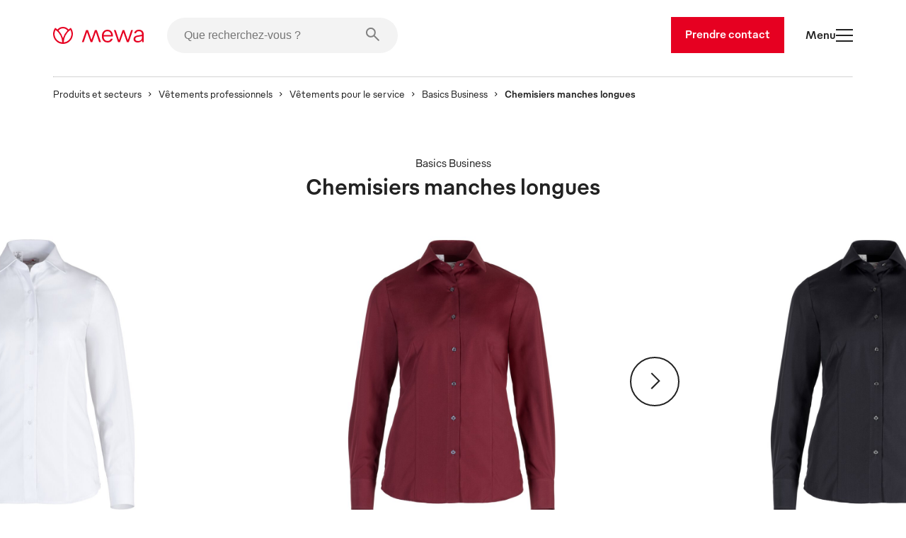

--- FILE ---
content_type: text/html
request_url: https://www.mewa.be/fr/vetements-pour-le-service/chemisiers-manches-longues-basics-business/
body_size: 58578
content:
<!DOCTYPE html><html lang="fr"><head><meta charSet="utf-8"/><meta http-equiv="x-ua-compatible" content="ie=edge"/><meta name="viewport" content="width=device-width, initial-scale=1, shrink-to-fit=no"/><meta name="generator" content="Gatsby 5.13.7"/><meta name="description" content=" Langarm Blusen Basics Business: Elegante Mewa Servicekleidung für erstklassigen Service" data-gatsby-head="true"/><style data-href="/styles.b68369c7c8ef72517226.css" data-identity="gatsby-global-css">.slider-button-module--nav-button--e4fa1{-webkit-tap-highlight-color:rgba(0,0,0,0);background-color:transparent;border:0;height:70px;margin:0;padding:0;width:70px}@media screen and (max-width:1439px){.slider-button-module--nav-button--e4fa1.slider-button-module--responsive--0c458{height:40px;width:40px}}.slider-button-module--nav-button--e4fa1:not(:disabled){cursor:pointer}.slider-button-module--nav-button--e4fa1 .slider-button-module--nav-icon--6f375 .fill,.slider-button-module--nav-button--e4fa1 .slider-button-module--nav-icon--6f375 .stroke-inner,.slider-button-module--nav-button--e4fa1 .slider-button-module--nav-icon--6f375 .stroke-outer{transition-duration:var(--transition-duration);transition-timing-function:var(--transition-timing)}.slider-button-module--nav-button--e4fa1 .slider-button-module--nav-icon--6f375 .fill{transition-property:fill}.slider-button-module--nav-button--e4fa1 .slider-button-module--nav-icon--6f375 .stroke-inner,.slider-button-module--nav-button--e4fa1 .slider-button-module--nav-icon--6f375 .stroke-outer{transition-property:stroke}.slider-button-module--nav-button--e4fa1 .slider-button-module--nav-icon--6f375{transform:rotate(0deg);transform-origin:center}.slider-button-module--nav-button--e4fa1 .slider-button-module--nav-icon--6f375.slider-button-module--left--2e531{transform:rotate(180deg)}.slider-button-module--nav-button--e4fa1.dark-red .slider-button-module--nav-icon--6f375 .stroke-inner,.slider-button-module--nav-button--e4fa1.dark-red .slider-button-module--nav-icon--6f375 .stroke-outer,.slider-button-module--nav-button--e4fa1.hover-dark-red:hover:not(:disabled) .slider-button-module--nav-icon--6f375 .stroke-inner,.slider-button-module--nav-button--e4fa1.hover-dark-red:hover:not(:disabled) .slider-button-module--nav-icon--6f375 .stroke-outer{stroke:var(--color-dark-red)}.slider-button-module--nav-button--e4fa1.dark-red .slider-button-module--nav-icon--6f375 .fill,.slider-button-module--nav-button--e4fa1.hover-dark-red:hover:not(:disabled) .slider-button-module--nav-icon--6f375 .fill{fill:var(--color-dark-red)}.slider-button-module--nav-button--e4fa1.hover-light-red:hover:not(:disabled) .slider-button-module--nav-icon--6f375 .stroke-inner,.slider-button-module--nav-button--e4fa1.hover-light-red:hover:not(:disabled) .slider-button-module--nav-icon--6f375 .stroke-outer,.slider-button-module--nav-button--e4fa1.light-red .slider-button-module--nav-icon--6f375 .stroke-inner,.slider-button-module--nav-button--e4fa1.light-red .slider-button-module--nav-icon--6f375 .stroke-outer{stroke:var(--color-light-red)}.slider-button-module--nav-button--e4fa1.hover-light-red:hover:not(:disabled) .slider-button-module--nav-icon--6f375 .fill,.slider-button-module--nav-button--e4fa1.light-red .slider-button-module--nav-icon--6f375 .fill{fill:var(--color-light-red)}.slider-button-module--nav-button--e4fa1.dark-coal .slider-button-module--nav-icon--6f375 .stroke-inner,.slider-button-module--nav-button--e4fa1.dark-coal .slider-button-module--nav-icon--6f375 .stroke-outer,.slider-button-module--nav-button--e4fa1.hover-dark-coal:hover:not(:disabled) .slider-button-module--nav-icon--6f375 .stroke-inner,.slider-button-module--nav-button--e4fa1.hover-dark-coal:hover:not(:disabled) .slider-button-module--nav-icon--6f375 .stroke-outer{stroke:var(--color-dark-coal)}.slider-button-module--nav-button--e4fa1.dark-coal .slider-button-module--nav-icon--6f375 .fill,.slider-button-module--nav-button--e4fa1.hover-dark-coal:hover:not(:disabled) .slider-button-module--nav-icon--6f375 .fill{fill:var(--color-dark-coal)}.slider-button-module--nav-button--e4fa1.hover-white:hover:not(:disabled) .slider-button-module--nav-icon--6f375 .stroke-inner,.slider-button-module--nav-button--e4fa1.hover-white:hover:not(:disabled) .slider-button-module--nav-icon--6f375 .stroke-outer,.slider-button-module--nav-button--e4fa1.white .slider-button-module--nav-icon--6f375 .stroke-inner,.slider-button-module--nav-button--e4fa1.white .slider-button-module--nav-icon--6f375 .stroke-outer{stroke:var(--color-white)}.slider-button-module--nav-button--e4fa1.hover-white:hover:not(:disabled) .slider-button-module--nav-icon--6f375 .fill,.slider-button-module--nav-button--e4fa1.white .slider-button-module--nav-icon--6f375 .fill{fill:var(--color-white)}.slider-button-module--nav-button--e4fa1.hover-light-blue:hover:not(:disabled) .slider-button-module--nav-icon--6f375 .stroke-inner,.slider-button-module--nav-button--e4fa1.hover-light-blue:hover:not(:disabled) .slider-button-module--nav-icon--6f375 .stroke-outer,.slider-button-module--nav-button--e4fa1.light-blue .slider-button-module--nav-icon--6f375 .stroke-inner,.slider-button-module--nav-button--e4fa1.light-blue .slider-button-module--nav-icon--6f375 .stroke-outer{stroke:var(--color-light-blue)}.slider-button-module--nav-button--e4fa1.hover-light-blue:hover:not(:disabled) .slider-button-module--nav-icon--6f375 .fill,.slider-button-module--nav-button--e4fa1.light-blue .slider-button-module--nav-icon--6f375 .fill{fill:var(--color-light-blue)}.slider-button-module--nav-button--e4fa1.hover-outlined:hover:not(:disabled) .slider-button-module--nav-icon--6f375 .fill,.slider-button-module--nav-button--e4fa1.outlined .slider-button-module--nav-icon--6f375 .fill{fill:transparent}.slider-button-module--nav-button--e4fa1.hover-outlined-white:hover:not(:disabled) .slider-button-module--nav-icon--6f375 .fill,.slider-button-module--nav-button--e4fa1.outlined-white .slider-button-module--nav-icon--6f375 .fill{fill:var(--color-white)}.slider-button-module--nav-button--e4fa1.contained .slider-button-module--nav-icon--6f375 .stroke-inner,.slider-button-module--nav-button--e4fa1.hover-contained:hover:not(:disabled) .slider-button-module--nav-icon--6f375 .stroke-inner{stroke:var(--color-white)}@media screen and (max-width:1439px){.slider-button-module--nav-button--e4fa1.slider-button-module--nav-button-mobile-small--bd92b{height:40px;width:40px}.slider-button-module--nav-button--e4fa1.slider-button-module--nav-button-mobile-small--bd92b .slider-button-module--nav-icon-desktop--c847a{display:none}}@media screen and (min-width:1440px){.slider-button-module--nav-button--e4fa1.slider-button-module--nav-button-mobile-small--bd92b .slider-button-module--nav-icon-mobile--f00f1{display:none}}@font-face{font-family:swiper-icons;font-style:normal;font-weight:400;src:url("data:application/font-woff;charset=utf-8;base64, [base64]//wADZ2x5ZgAAAywAAADMAAAD2MHtryVoZWFkAAABbAAAADAAAAA2E2+eoWhoZWEAAAGcAAAAHwAAACQC9gDzaG10eAAAAigAAAAZAAAArgJkABFsb2NhAAAC0AAAAFoAAABaFQAUGG1heHAAAAG8AAAAHwAAACAAcABAbmFtZQAAA/gAAAE5AAACXvFdBwlwb3N0AAAFNAAAAGIAAACE5s74hXjaY2BkYGAAYpf5Hu/j+W2+MnAzMYDAzaX6QjD6/4//Bxj5GA8AuRwMYGkAPywL13jaY2BkYGA88P8Agx4j+/8fQDYfA1AEBWgDAIB2BOoAeNpjYGRgYNBh4GdgYgABEMnIABJzYNADCQAACWgAsQB42mNgYfzCOIGBlYGB0YcxjYGBwR1Kf2WQZGhhYGBiYGVmgAFGBiQQkOaawtDAoMBQxXjg/wEGPcYDDA4wNUA2CCgwsAAAO4EL6gAAeNpj2M0gyAACqxgGNWBkZ2D4/wMA+xkDdgAAAHjaY2BgYGaAYBkGRgYQiAHyGMF8FgYHIM3DwMHABGQrMOgyWDLEM1T9/w8UBfEMgLzE////P/5//f/V/xv+r4eaAAeMbAxwIUYmIMHEgKYAYjUcsDAwsLKxc3BycfPw8jEQA/[base64]/uznmfPFBNODM2K7MTQ45YEAZqGP81AmGGcF3iPqOop0r1SPTaTbVkfUe4HXj97wYE+yNwWYxwWu4v1ugWHgo3S1XdZEVqWM7ET0cfnLGxWfkgR42o2PvWrDMBSFj/IHLaF0zKjRgdiVMwScNRAoWUoH78Y2icB/yIY09An6AH2Bdu/UB+yxopYshQiEvnvu0dURgDt8QeC8PDw7Fpji3fEA4z/PEJ6YOB5hKh4dj3EvXhxPqH/SKUY3rJ7srZ4FZnh1PMAtPhwP6fl2PMJMPDgeQ4rY8YT6Gzao0eAEA409DuggmTnFnOcSCiEiLMgxCiTI6Cq5DZUd3Qmp10vO0LaLTd2cjN4fOumlc7lUYbSQcZFkutRG7g6JKZKy0RmdLY680CDnEJ+UMkpFFe1RN7nxdVpXrC4aTtnaurOnYercZg2YVmLN/d/gczfEimrE/fs/bOuq29Zmn8tloORaXgZgGa78yO9/cnXm2BpaGvq25Dv9S4E9+5SIc9PqupJKhYFSSl47+Qcr1mYNAAAAeNptw0cKwkAAAMDZJA8Q7OUJvkLsPfZ6zFVERPy8qHh2YER+3i/BP83vIBLLySsoKimrqKqpa2hp6+jq6RsYGhmbmJqZSy0sraxtbO3sHRydnEMU4uR6yx7JJXveP7WrDycAAAAAAAH//wACeNpjYGRgYOABYhkgZgJCZgZNBkYGLQZtIJsFLMYAAAw3ALgAeNolizEKgDAQBCchRbC2sFER0YD6qVQiBCv/H9ezGI6Z5XBAw8CBK/m5iQQVauVbXLnOrMZv2oLdKFa8Pjuru2hJzGabmOSLzNMzvutpB3N42mNgZGBg4GKQYzBhYMxJLMlj4GBgAYow/P/PAJJhLM6sSoWKfWCAAwDAjgbRAAB42mNgYGBkAIIbCZo5IPrmUn0hGA0AO8EFTQAA")}:root{--swiper-theme-color:#007aff}:host{display:block;margin-left:auto;margin-right:auto;position:relative;z-index:1}.swiper{display:block;list-style:none;margin-left:auto;margin-right:auto;overflow:hidden;padding:0;position:relative;z-index:1}.swiper-vertical>.swiper-wrapper{flex-direction:column}.swiper-wrapper{box-sizing:content-box;display:flex;height:100%;position:relative;transition-property:transform;transition-timing-function:var(--swiper-wrapper-transition-timing-function,initial);width:100%;z-index:1}.swiper-android .swiper-slide,.swiper-ios .swiper-slide,.swiper-wrapper{transform:translateZ(0)}.swiper-horizontal{touch-action:pan-y}.swiper-vertical{touch-action:pan-x}.swiper-slide{display:block;flex-shrink:0;height:100%;position:relative;transition-property:transform;width:100%}.swiper-slide-invisible-blank{visibility:hidden}.swiper-autoheight,.swiper-autoheight .swiper-slide{height:auto}.swiper-autoheight .swiper-wrapper{align-items:flex-start;transition-property:transform,height}.swiper-backface-hidden .swiper-slide{backface-visibility:hidden;transform:translateZ(0)}.swiper-3d.swiper-css-mode .swiper-wrapper{perspective:1200px}.swiper-3d .swiper-wrapper{transform-style:preserve-3d}.swiper-3d{perspective:1200px}.swiper-3d .swiper-cube-shadow,.swiper-3d .swiper-slide{transform-style:preserve-3d}.swiper-css-mode>.swiper-wrapper{-ms-overflow-style:none;overflow:auto;scrollbar-width:none}.swiper-css-mode>.swiper-wrapper::-webkit-scrollbar{display:none}.swiper-css-mode>.swiper-wrapper>.swiper-slide{scroll-snap-align:start start}.swiper-css-mode.swiper-horizontal>.swiper-wrapper{scroll-snap-type:x mandatory}.swiper-css-mode.swiper-vertical>.swiper-wrapper{scroll-snap-type:y mandatory}.swiper-css-mode.swiper-free-mode>.swiper-wrapper{scroll-snap-type:none}.swiper-css-mode.swiper-free-mode>.swiper-wrapper>.swiper-slide{scroll-snap-align:none}.swiper-css-mode.swiper-centered>.swiper-wrapper:before{content:"";flex-shrink:0;order:9999}.swiper-css-mode.swiper-centered>.swiper-wrapper>.swiper-slide{scroll-snap-align:center center;scroll-snap-stop:always}.swiper-css-mode.swiper-centered.swiper-horizontal>.swiper-wrapper>.swiper-slide:first-child{margin-inline-start:var(--swiper-centered-offset-before)}.swiper-css-mode.swiper-centered.swiper-horizontal>.swiper-wrapper:before{height:100%;min-height:1px;width:var(--swiper-centered-offset-after)}.swiper-css-mode.swiper-centered.swiper-vertical>.swiper-wrapper>.swiper-slide:first-child{margin-block-start:var(--swiper-centered-offset-before)}.swiper-css-mode.swiper-centered.swiper-vertical>.swiper-wrapper:before{height:var(--swiper-centered-offset-after);min-width:1px;width:100%}.swiper-3d .swiper-slide-shadow,.swiper-3d .swiper-slide-shadow-bottom,.swiper-3d .swiper-slide-shadow-left,.swiper-3d .swiper-slide-shadow-right,.swiper-3d .swiper-slide-shadow-top{height:100%;left:0;pointer-events:none;position:absolute;top:0;width:100%;z-index:10}.swiper-3d .swiper-slide-shadow{background:rgba(0,0,0,.15)}.swiper-3d .swiper-slide-shadow-left{background-image:linear-gradient(270deg,rgba(0,0,0,.5),transparent)}.swiper-3d .swiper-slide-shadow-right{background-image:linear-gradient(90deg,rgba(0,0,0,.5),transparent)}.swiper-3d .swiper-slide-shadow-top{background-image:linear-gradient(0deg,rgba(0,0,0,.5),transparent)}.swiper-3d .swiper-slide-shadow-bottom{background-image:linear-gradient(180deg,rgba(0,0,0,.5),transparent)}.swiper-lazy-preloader{border:4px solid var(--swiper-preloader-color,var(--swiper-theme-color));border-radius:50%;border-top:4px solid transparent;box-sizing:border-box;height:42px;left:50%;margin-left:-21px;margin-top:-21px;position:absolute;top:50%;transform-origin:50%;width:42px;z-index:10}.swiper-watch-progress .swiper-slide-visible .swiper-lazy-preloader,.swiper:not(.swiper-watch-progress) .swiper-lazy-preloader{animation:swiper-preloader-spin 1s linear infinite}.swiper-lazy-preloader-white{--swiper-preloader-color:#fff}.swiper-lazy-preloader-black{--swiper-preloader-color:#000}@keyframes swiper-preloader-spin{0%{transform:rotate(0deg)}to{transform:rotate(1turn)}}.swiper-virtual .swiper-slide{-webkit-backface-visibility:hidden;transform:translateZ(0)}.swiper-virtual.swiper-css-mode .swiper-wrapper:after{content:"";left:0;pointer-events:none;position:absolute;top:0}.swiper-virtual.swiper-css-mode.swiper-horizontal .swiper-wrapper:after{height:1px;width:var(--swiper-virtual-size)}.swiper-virtual.swiper-css-mode.swiper-vertical .swiper-wrapper:after{height:var(--swiper-virtual-size);width:1px}:root{--swiper-navigation-size:44px}.swiper-button-next,.swiper-button-prev{align-items:center;color:var(--swiper-navigation-color,var(--swiper-theme-color));cursor:pointer;display:flex;height:var(--swiper-navigation-size);justify-content:center;margin-top:calc(0px - var(--swiper-navigation-size)/2);position:absolute;top:var(--swiper-navigation-top-offset,50%);width:calc(var(--swiper-navigation-size)/44*27);z-index:10}.swiper-button-next.swiper-button-disabled,.swiper-button-prev.swiper-button-disabled{cursor:auto;opacity:.35;pointer-events:none}.swiper-button-next.swiper-button-hidden,.swiper-button-prev.swiper-button-hidden{cursor:auto;opacity:0;pointer-events:none}.swiper-navigation-disabled .swiper-button-next,.swiper-navigation-disabled .swiper-button-prev{display:none!important}.swiper-button-next svg,.swiper-button-prev svg{height:100%;object-fit:contain;transform-origin:center;width:100%}.swiper-rtl .swiper-button-next svg,.swiper-rtl .swiper-button-prev svg{transform:rotate(180deg)}.swiper-button-prev,.swiper-rtl .swiper-button-next{left:var(--swiper-navigation-sides-offset,10px);right:auto}.swiper-button-lock{display:none}.swiper-button-next:after,.swiper-button-prev:after{font-family:swiper-icons;font-size:var(--swiper-navigation-size);font-variant:normal;letter-spacing:0;line-height:1;text-transform:none!important}.swiper-button-prev:after,.swiper-rtl .swiper-button-next:after{content:"prev"}.swiper-button-next,.swiper-rtl .swiper-button-prev{left:auto;right:var(--swiper-navigation-sides-offset,10px)}.swiper-button-next:after,.swiper-rtl .swiper-button-prev:after{content:"next"}.swiper-scrollbar{background:var(--swiper-scrollbar-bg-color,rgba(0,0,0,.1));border-radius:var(--swiper-scrollbar-border-radius,10px);position:relative;touch-action:none}.swiper-scrollbar-disabled>.swiper-scrollbar,.swiper-scrollbar.swiper-scrollbar-disabled{display:none!important}.swiper-horizontal>.swiper-scrollbar,.swiper-scrollbar.swiper-scrollbar-horizontal{bottom:var(--swiper-scrollbar-bottom,4px);height:var(--swiper-scrollbar-size,4px);left:var(--swiper-scrollbar-sides-offset,1%);position:absolute;top:var(--swiper-scrollbar-top,auto);width:calc(100% - var(--swiper-scrollbar-sides-offset, 1%)*2);z-index:50}.swiper-scrollbar.swiper-scrollbar-vertical,.swiper-vertical>.swiper-scrollbar{height:calc(100% - var(--swiper-scrollbar-sides-offset, 1%)*2);left:var(--swiper-scrollbar-left,auto);position:absolute;right:var(--swiper-scrollbar-right,4px);top:var(--swiper-scrollbar-sides-offset,1%);width:var(--swiper-scrollbar-size,4px);z-index:50}.swiper-scrollbar-drag{background:var(--swiper-scrollbar-drag-bg-color,rgba(0,0,0,.5));border-radius:var(--swiper-scrollbar-border-radius,10px);height:100%;left:0;position:relative;top:0;width:100%}.swiper-scrollbar-cursor-drag{cursor:move}.swiper-scrollbar-lock{display:none}.swiper-zoom-container{align-items:center;display:flex;height:100%;justify-content:center;text-align:center;width:100%}.swiper-zoom-container>canvas,.swiper-zoom-container>img,.swiper-zoom-container>svg{max-height:100%;max-width:100%;object-fit:contain}.swiper-slide-zoomed{cursor:move;touch-action:none}.swiper .swiper-notification{left:0;opacity:0;pointer-events:none;position:absolute;top:0;z-index:-1000}.swiper-free-mode>.swiper-wrapper{margin:0 auto;transition-timing-function:ease-out}.swiper-grid>.swiper-wrapper{flex-wrap:wrap}.swiper-grid-column>.swiper-wrapper{flex-direction:column;flex-wrap:wrap}.swiper.swiper-cube{overflow:visible}.swiper-cube .swiper-slide{backface-visibility:hidden;height:100%;pointer-events:none;transform-origin:0 0;visibility:hidden;width:100%;z-index:1}.swiper-cube .swiper-slide .swiper-slide{pointer-events:none}.swiper-cube.swiper-rtl .swiper-slide{transform-origin:100% 0}.swiper-cube .swiper-slide-active,.swiper-cube .swiper-slide-active .swiper-slide-active{pointer-events:auto}.swiper-cube .swiper-slide-active,.swiper-cube .swiper-slide-next,.swiper-cube .swiper-slide-prev{pointer-events:auto;visibility:visible}.swiper-cube .swiper-cube-shadow{bottom:0;height:100%;left:0;opacity:.6;position:absolute;width:100%;z-index:0}.swiper-cube .swiper-cube-shadow:before{background:#000;bottom:0;content:"";filter:blur(50px);left:0;position:absolute;right:0;top:0}.swiper-cube .swiper-slide-next+.swiper-slide{pointer-events:auto;visibility:visible}.swiper-cube .swiper-slide-shadow-cube.swiper-slide-shadow-bottom,.swiper-cube .swiper-slide-shadow-cube.swiper-slide-shadow-left,.swiper-cube .swiper-slide-shadow-cube.swiper-slide-shadow-right,.swiper-cube .swiper-slide-shadow-cube.swiper-slide-shadow-top{backface-visibility:hidden;z-index:0}.swiper.swiper-flip{overflow:visible}.swiper-flip .swiper-slide{backface-visibility:hidden;pointer-events:none;z-index:1}.swiper-flip .swiper-slide .swiper-slide{pointer-events:none}.swiper-flip .swiper-slide-active,.swiper-flip .swiper-slide-active .swiper-slide-active{pointer-events:auto}.swiper-flip .swiper-slide-shadow-flip.swiper-slide-shadow-bottom,.swiper-flip .swiper-slide-shadow-flip.swiper-slide-shadow-left,.swiper-flip .swiper-slide-shadow-flip.swiper-slide-shadow-right,.swiper-flip .swiper-slide-shadow-flip.swiper-slide-shadow-top{backface-visibility:hidden;z-index:0}.swiper-creative .swiper-slide{backface-visibility:hidden;overflow:hidden;transition-property:transform,opacity,height}.swiper.swiper-cards{overflow:visible}.swiper-cards .swiper-slide{backface-visibility:hidden;overflow:hidden;transform-origin:center bottom}.product-card-color-slider-module--product-card--ac052{aspect-ratio:2/3;display:grid;grid-template-areas:". . . . ." ". . . like ." ". link link link ." ". link link link ." ". prev thumb next ." ". color color color ." ". . button . ." ". . . . .";grid-template-columns:1fr minmax(40px,2fr) 12fr minmax(40px,2fr) 1fr;grid-template-rows:0fr 0fr 18fr minmax(calc(var(--font-size-footnote) + var(--font-size-body)*2),2fr) 6fr minmax(calc(var(--font-size-footnote)*1.5),2fr) 3fr 10px;height:100%;padding:0;position:relative;width:100%}.product-card-color-slider-module--product-card--ac052.MuiCard-root{border:none}.product-card-color-slider-module--product-card--ac052 .product-card-color-slider-module--product-link-area--fb5e7{display:grid;grid-area:link;grid-template-areas:"img" "name";grid-template-columns:1fr;grid-template-rows:24fr minmax(calc(var(--font-size-footnote) + var(--font-size-body)*2),2fr);text-decoration:none;transition-delay:0;transition-duration:var(--transition-duration);transition-property:opacity;transition-timing-function:var(--transition-timing)}.product-card-color-slider-module--product-card--ac052 .product-card-color-slider-module--product-link-area--fb5e7 .product-card-color-slider-module--main-swiper--7792a{aspect-ratio:1/1;grid-area:img;margin:auto auto 24px;position:relative;width:70%}.product-card-color-slider-module--product-card--ac052 .product-card-color-slider-module--product-link-area--fb5e7 .product-card-color-slider-module--main-swiper--7792a .product-card-color-slider-module--image-wrapper--18ec0{height:100%;position:absolute;width:100%}.product-card-color-slider-module--product-card--ac052 .product-card-color-slider-module--product-link-area--fb5e7 .product-card-color-slider-module--main-swiper--7792a .product-card-color-slider-module--main-image--ad113{height:100%;object-fit:contain;position:absolute;transition-delay:0;transition-duration:var(--transition-duration);transition-property:opacity;transition-timing-function:var(--transition-timing);width:100%}.product-card-color-slider-module--product-card--ac052 .product-card-color-slider-module--product-link-area--fb5e7 .product-card-color-slider-module--product-name-container--c8725{color:var(--color-dark-coal);grid-area:name}.product-card-color-slider-module--product-card--ac052 .product-card-color-slider-module--variant-link--03228{display:contents}.product-card-color-slider-module--product-card--ac052 .product-card-color-slider-module--variant-link--03228 .product-card-color-slider-module--product-link-area--fb5e7:hover .product-card-color-slider-module--main-image--ad113{opacity:.7}.product-card-color-slider-module--product-card--ac052 .product-card-color-slider-module--button-container--503ef{align-items:center;display:flex;flex-direction:column;grid-area:button}@media screen and (min-width:900px){.product-card-color-slider-module--product-card--ac052 .product-card-color-slider-module--on-card-hover--04658{opacity:0;transition-delay:0;transition-duration:var(--transition-duration);transition-property:opacity;transition-timing-function:var(--transition-timing)}.product-card-color-slider-module--product-card--ac052 .product-card-color-slider-module--show-details--e17e3{display:none}.product-card-color-slider-module--product-card--ac052:hover .product-card-color-slider-module--on-card-hover--04658{opacity:1}.product-card-color-slider-module--product-card--ac052:hover .product-card-color-slider-module--show-details--e17e3{display:inline-flex}}.product-card-color-slider-module--nav-icons--0726a{color:var(--color-light-red);min-width:7.5px;overflow:visible;transition-delay:0;transition-duration:var(--transition-duration);transition-property:fill;transition-timing-function:var(--transition-timing);width:33.33%}@media screen and (min-width:900px){.product-card-color-slider-module--nav-icons--0726a{min-width:15px}}.swiper-slide.image-card-slide-module--image-card-slide--f82ab{height:unset;padding-left:var(--gutter)}.swiper-slide.image-card-slide-module--image-card-slide--f82ab .image-card-slide-module--image-card--bdcae{object-fit:cover;object-position:top;width:100%}.swiper-slide.image-card-slide-module--image-card-slide--f82ab .image-card-slide-module--image-card--bdcae img{object-position:top}.swiper-slide:last-of-type.image-card-slide-module--image-card-slide--f82ab{margin-right:0}.content-card-slide-module--card--be3fe{font-family:var(--font-family)}.content-card-slide-module--card--be3fe .content-card-slide-module--cardTitle--b3c68,.content-card-slide-module--card--be3fe .content-card-slide-module--content--e4013>*,.content-card-slide-module--card--be3fe .content-card-slide-module--subTitle--712ab{margin:0;padding:0}.content-card-slide-module--card--be3fe .content-card-slide-module--sub-title--5433e{font-size:var(--font-size-body);font-weight:var(--font-weight-medium);margin-bottom:30px;margin-top:0!important;padding-top:0!important}.content-card-slide-module--card--be3fe .content-card-slide-module--title--6db1a{font-size:var(--font-size-footnote);font-weight:var(--font-weight-light);margin-bottom:0!important;padding-bottom:0!important}.linked-image-card-slide-module--linked-image-card-slide--9f8db .link-container{display:block;height:100%;width:100%}.linked-image-card-slide-module--linked-image-card-slide--9f8db .linked-image-card-slide-module--image-slot--a9647{display:block;position:relative;width:100%}.linked-image-card-slide-module--linked-image-card-slide--9f8db .linked-image-card-slide-module--image-slot--a9647 .linked-image-card-slide-module--hover-image--78a0c,.linked-image-card-slide-module--linked-image-card-slide--9f8db .linked-image-card-slide-module--image-slot--a9647 .linked-image-card-slide-module--image--06bb6{background-color:var(--color-white);height:100%;left:0;object-fit:cover;position:absolute;top:0;width:100%}.linked-image-card-slide-module--linked-image-card-slide--9f8db .linked-image-card-slide-module--image-slot--a9647 .linked-image-card-slide-module--hover-image--78a0c{opacity:0;transition:opacity var(--transition-duration) var(--transition-timing)}.linked-image-card-slide-module--linked-image-card-slide--9f8db .linked-image-card-slide-module--image-slot--a9647 .linked-image-card-slide-module--hover-image--78a0c:hover{opacity:1}@media screen and (max-width:899px){.linked-image-card-slide-module--linked-image-card-slide--9f8db .linked-image-card-slide-module--image-slot--a9647 .linked-image-card-slide-module--hover-image--78a0c{display:none}}.like-button-module--like-button--46e21{background-color:transparent;border:none;height:50px;padding:15px;width:50px}.like-button-module--like-button--46e21 .like-button-module--heart--fa4a6{stroke-width:2px;fill:transparent;stroke:var(--color-light-red);height:20px;width:20px}.like-button-module--like-button--46e21 .like-button-module--heart--fa4a6.like-button-module--clicked--4fdaa{fill:var(--color-light-red)}.like-button-module--like-button--46e21 .like-button-module--heart--fa4a6{transition-duration:var(--transition-duration);transition-property:all;transition-timing-function:var(--transition-timing)}.like-button-module--like-button--46e21:hover{cursor:pointer}.like-button-module--like-button--46e21:hover .like-button-module--heart--fa4a6{fill:var(--color-light-red);fill-opacity:.3}.like-button-module--like-button--46e21:hover .like-button-module--heart--fa4a6.like-button-module--clicked--4fdaa{fill-opacity:.7}.icon-text-button-module--icon-text-button--efaa4{padding-bottom:0!important;padding-top:0!important;position:relative}.icon-text-button-module--icon-text-button--efaa4 .icon-text-button-module--default-icon--3c9f8{opacity:1;transition:opacity var(--transition-duration)}.icon-text-button-module--icon-text-button--efaa4 .icon-text-button-module--hover-icon--7a931{opacity:0;position:absolute;transition:opacity var(--transition-duration)}.icon-text-button-module--icon-text-button--efaa4:active .icon-text-button-module--default-icon--3c9f8,.icon-text-button-module--icon-text-button--efaa4:focus .icon-text-button-module--default-icon--3c9f8,.icon-text-button-module--icon-text-button--efaa4:hover .icon-text-button-module--default-icon--3c9f8{opacity:0}.icon-text-button-module--icon-text-button--efaa4:active .icon-text-button-module--hover-icon--7a931,.icon-text-button-module--icon-text-button--efaa4:focus .icon-text-button-module--hover-icon--7a931,.icon-text-button-module--icon-text-button--efaa4:hover .icon-text-button-module--hover-icon--7a931{opacity:1}.icon-text-button-module--icon-text-button--efaa4:after{opacity:0}.swiper-fade.swiper-free-mode .swiper-slide{transition-timing-function:ease-out}.swiper-fade .swiper-slide{pointer-events:none;transition-property:opacity}.swiper-fade .swiper-slide .swiper-slide{pointer-events:none}.swiper-fade .swiper-slide-active,.swiper-fade .swiper-slide-active .swiper-slide-active{pointer-events:auto}.swiper-pagination{position:absolute;text-align:center;transform:translateZ(0);transition:opacity .3s;z-index:10}.swiper-pagination.swiper-pagination-hidden{opacity:0}.swiper-pagination-disabled>.swiper-pagination,.swiper-pagination.swiper-pagination-disabled{display:none!important}.swiper-horizontal>.swiper-pagination-bullets,.swiper-pagination-bullets.swiper-pagination-horizontal,.swiper-pagination-custom,.swiper-pagination-fraction{bottom:var(--swiper-pagination-bottom,8px);left:0;top:var(--swiper-pagination-top,auto);width:100%}.swiper-pagination-bullets-dynamic{font-size:0;overflow:hidden}.swiper-pagination-bullets-dynamic .swiper-pagination-bullet{position:relative;transform:scale(.33)}.swiper-pagination-bullets-dynamic .swiper-pagination-bullet-active,.swiper-pagination-bullets-dynamic .swiper-pagination-bullet-active-main{transform:scale(1)}.swiper-pagination-bullets-dynamic .swiper-pagination-bullet-active-prev{transform:scale(.66)}.swiper-pagination-bullets-dynamic .swiper-pagination-bullet-active-prev-prev{transform:scale(.33)}.swiper-pagination-bullets-dynamic .swiper-pagination-bullet-active-next{transform:scale(.66)}.swiper-pagination-bullets-dynamic .swiper-pagination-bullet-active-next-next{transform:scale(.33)}.swiper-pagination-bullet{background:var(--swiper-pagination-bullet-inactive-color,#000);border-radius:var(--swiper-pagination-bullet-border-radius,50%);display:inline-block;height:var(--swiper-pagination-bullet-height,var(--swiper-pagination-bullet-size,8px));opacity:var(--swiper-pagination-bullet-inactive-opacity,.2);width:var(--swiper-pagination-bullet-width,var(--swiper-pagination-bullet-size,8px))}button.swiper-pagination-bullet{appearance:none;border:none;box-shadow:none;margin:0;padding:0}.swiper-pagination-clickable .swiper-pagination-bullet{cursor:pointer}.swiper-pagination-bullet:only-child{display:none!important}.swiper-pagination-bullet-active{background:var(--swiper-pagination-color,var(--swiper-theme-color));opacity:var(--swiper-pagination-bullet-opacity,1)}.swiper-pagination-vertical.swiper-pagination-bullets,.swiper-vertical>.swiper-pagination-bullets{left:var(--swiper-pagination-left,auto);right:var(--swiper-pagination-right,8px);top:50%;transform:translate3d(0,-50%,0)}.swiper-pagination-vertical.swiper-pagination-bullets .swiper-pagination-bullet,.swiper-vertical>.swiper-pagination-bullets .swiper-pagination-bullet{display:block;margin:var(--swiper-pagination-bullet-vertical-gap,6px) 0}.swiper-pagination-vertical.swiper-pagination-bullets.swiper-pagination-bullets-dynamic,.swiper-vertical>.swiper-pagination-bullets.swiper-pagination-bullets-dynamic{top:50%;transform:translateY(-50%);width:8px}.swiper-pagination-vertical.swiper-pagination-bullets.swiper-pagination-bullets-dynamic .swiper-pagination-bullet,.swiper-vertical>.swiper-pagination-bullets.swiper-pagination-bullets-dynamic .swiper-pagination-bullet{display:inline-block;transition:transform .2s,top .2s}.swiper-horizontal>.swiper-pagination-bullets .swiper-pagination-bullet,.swiper-pagination-horizontal.swiper-pagination-bullets .swiper-pagination-bullet{margin:0 var(--swiper-pagination-bullet-horizontal-gap,4px)}.swiper-horizontal>.swiper-pagination-bullets.swiper-pagination-bullets-dynamic,.swiper-pagination-horizontal.swiper-pagination-bullets.swiper-pagination-bullets-dynamic{left:50%;transform:translateX(-50%);white-space:nowrap}.swiper-horizontal>.swiper-pagination-bullets.swiper-pagination-bullets-dynamic .swiper-pagination-bullet,.swiper-pagination-horizontal.swiper-pagination-bullets.swiper-pagination-bullets-dynamic .swiper-pagination-bullet{transition:transform .2s,left .2s}.swiper-horizontal.swiper-rtl>.swiper-pagination-bullets-dynamic .swiper-pagination-bullet{transition:transform .2s,right .2s}.swiper-pagination-fraction{color:var(--swiper-pagination-fraction-color,inherit)}.swiper-pagination-progressbar{background:var(--swiper-pagination-progressbar-bg-color,rgba(0,0,0,.25));position:absolute}.swiper-pagination-progressbar .swiper-pagination-progressbar-fill{background:var(--swiper-pagination-color,var(--swiper-theme-color));height:100%;left:0;position:absolute;top:0;transform:scale(0);transform-origin:left top;width:100%}.swiper-rtl .swiper-pagination-progressbar .swiper-pagination-progressbar-fill{transform-origin:right top}.swiper-horizontal>.swiper-pagination-progressbar,.swiper-pagination-progressbar.swiper-pagination-horizontal,.swiper-pagination-progressbar.swiper-pagination-vertical.swiper-pagination-progressbar-opposite,.swiper-vertical>.swiper-pagination-progressbar.swiper-pagination-progressbar-opposite{height:var(--swiper-pagination-progressbar-size,4px);left:0;top:0;width:100%}.swiper-horizontal>.swiper-pagination-progressbar.swiper-pagination-progressbar-opposite,.swiper-pagination-progressbar.swiper-pagination-horizontal.swiper-pagination-progressbar-opposite,.swiper-pagination-progressbar.swiper-pagination-vertical,.swiper-vertical>.swiper-pagination-progressbar{height:100%;left:0;top:0;width:var(--swiper-pagination-progressbar-size,4px)}.swiper-pagination-lock{display:none}.swiper-pagination-module--swiper--9e708.swiper{padding-bottom:calc(var(--spacer-l) + 22px);z-index:0}@media screen and (min-width:900px){.swiper-pagination-module--swiper--9e708.swiper{padding-bottom:calc(var(--spacer-l) + 15px)}}.swiper-pagination-module--swiper--9e708.swiper .swiper-pagination.swiper-pagination-bullets{bottom:0}.swiper-pagination-module--swiper--9e708.swiper .swiper-pagination-module--navigation-dot--cc196.swiper-pagination-bullet{background-color:transparent;height:27px;margin:0;opacity:1;position:relative;width:27px}@media screen and (min-width:900px){.swiper-pagination-module--swiper--9e708.swiper .swiper-pagination-module--navigation-dot--cc196.swiper-pagination-bullet{height:20px;width:20px}}.swiper-pagination-module--swiper--9e708.swiper .swiper-pagination-module--navigation-dot--cc196.swiper-pagination-bullet:after{background-color:var(--color-medium-light-grey);border-radius:50%;content:"";inset:7.5px;position:absolute}@media screen and (min-width:900px){.swiper-pagination-module--swiper--9e708.swiper .swiper-pagination-module--navigation-dot--cc196.swiper-pagination-bullet:after{inset:5px}}.swiper-pagination-module--swiper--9e708.swiper .swiper-pagination-module--navigation-dot--cc196.swiper-pagination-bullet.swiper-pagination-bullet-active:after{background-color:var(--color-light-red)}.swiper-pagination-module--swiper--9e708.swiper .swiper-pagination-module--navigation-dot--cc196.swiper-pagination-bullet:focus-visible{outline:1px solid var(--color-dark-coal)}.mewa-circle-module--mewa-circle--5d10f{grid-column-gap:var(--gutter);align-items:center;display:grid;grid-template-areas:"title title title title" "main main main main" "link link link link";grid-template-columns:repeat(4,1fr);grid-template-rows:auto 1fr auto;margin:0 auto;max-width:1920px;position:relative;width:100%;z-index:0}@media screen and (min-width:900px){.mewa-circle-module--mewa-circle--5d10f{grid-template-areas:". title title title title title title ." "prev main main main main main main next" "link link link link link link link link";grid-template-columns:repeat(8,1fr);grid-template-rows:auto 1fr auto}}@media screen and (min-width:1440px){.mewa-circle-module--mewa-circle--5d10f{grid-template-areas:". . title title title title title title title title . ." "prev prev main main main main main main main main next next" "link link link link link link link link link link link link";grid-template-columns:repeat(12,1fr);grid-template-rows:auto 1fr auto}}.mewa-circle-module--mewa-circle--5d10f .mewa-circle-module--nav--1f8a2{display:none}@media screen and (min-width:900px){.mewa-circle-module--mewa-circle--5d10f .mewa-circle-module--nav--1f8a2{display:block}}.mewa-circle-module--mewa-circle--5d10f .mewa-circle-module--nav--1f8a2.mewa-circle-module--previous--1fb96{grid-area:prev;justify-self:start}.mewa-circle-module--mewa-circle--5d10f .mewa-circle-module--nav--1f8a2.mewa-circle-module--next--88326{grid-area:next;justify-self:end}.mewa-circle-module--mewa-circle--5d10f .mewa-circle-module--diagram--47f23{grid-area:main;margin:0 auto;max-width:635px;position:relative;width:100%}.mewa-circle-module--mewa-circle--5d10f .mewa-circle-module--diagram--47f23 .mewa-circle-module--cycle-background--1f132{fill:#efefef;aspect-ratio:1;left:10%;position:relative;top:0;width:80%}.mewa-circle-module--mewa-circle--5d10f .mewa-circle-module--diagram--47f23 .mewa-circle-module--icon-cycle--6f67b{aspect-ratio:1;left:13%;overflow:visible;position:absolute;top:0;width:74%}.mewa-circle-module--mewa-circle--5d10f .mewa-circle-module--diagram--47f23 .mewa-circle-module--icon-cycle--6f67b .mewa-circle-module--icon-container--2b9f6{aspect-ratio:1;background-color:transparent;border:none;height:auto;left:0;min-height:50px;min-width:50px;opacity:1!important;position:absolute;top:0;transform:translate(-50%,-50%)!important;transition:none!important;width:24%!important}@media screen and (max-width:899px){.mewa-circle-module--mewa-circle--5d10f .mewa-circle-module--diagram--47f23 .mewa-circle-module--icon-cycle--6f67b .mewa-circle-module--icon-container--2b9f6{pointer-events:none}}.mewa-circle-module--mewa-circle--5d10f .mewa-circle-module--diagram--47f23 .mewa-circle-module--icon-cycle--6f67b .mewa-circle-module--icon-container--2b9f6{z-index:0}.mewa-circle-module--mewa-circle--5d10f .mewa-circle-module--diagram--47f23 .mewa-circle-module--icon-cycle--6f67b .mewa-circle-module--icon-container--2b9f6 svg{fill:var(--color-dark-coal);height:100%;transform:scale(1.5);transform-origin:50% 50%;transition:fill var(--transition-duration) var(--transition-timing);width:100%}.mewa-circle-module--mewa-circle--5d10f .mewa-circle-module--diagram--47f23 .mewa-circle-module--icon-cycle--6f67b .mewa-circle-module--icon-container--2b9f6{cursor:pointer}.mewa-circle-module--mewa-circle--5d10f .mewa-circle-module--diagram--47f23 .mewa-circle-module--icon-cycle--6f67b .mewa-circle-module--icon-container--2b9f6.mewa-circle-module--active--7731e,.mewa-circle-module--mewa-circle--5d10f .mewa-circle-module--diagram--47f23 .mewa-circle-module--icon-cycle--6f67b .mewa-circle-module--icon-container--2b9f6:hover{color:var(--color-light-red)}.mewa-circle-module--mewa-circle--5d10f .mewa-circle-module--diagram--47f23 .mewa-circle-module--icon-cycle--6f67b .mewa-circle-module--icon-container--2b9f6.mewa-circle-module--active--7731e svg,.mewa-circle-module--mewa-circle--5d10f .mewa-circle-module--diagram--47f23 .mewa-circle-module--icon-cycle--6f67b .mewa-circle-module--icon-container--2b9f6:hover svg{fill:var(--color-light-red)}.mewa-circle-module--mewa-circle--5d10f .mewa-circle-module--diagram--47f23 .mewa-circle-module--icon-cycle--6f67b .mewa-circle-module--icon-container--2b9f6:nth-child(5n+1){left:50%;top:0;transform:translate(-50%,-35%)!important}.mewa-circle-module--mewa-circle--5d10f .mewa-circle-module--diagram--47f23 .mewa-circle-module--icon-cycle--6f67b .mewa-circle-module--icon-container--2b9f6:nth-child(5n+2){left:100%;top:34.55%;transform:translate(-60%,-5%)!important}.mewa-circle-module--mewa-circle--5d10f .mewa-circle-module--diagram--47f23 .mewa-circle-module--icon-cycle--6f67b .mewa-circle-module--icon-container--2b9f6:nth-child(5n+3){left:79.39%;top:90.45%;transform:translate(-45%,-40%)!important}.mewa-circle-module--mewa-circle--5d10f .mewa-circle-module--diagram--47f23 .mewa-circle-module--icon-cycle--6f67b .mewa-circle-module--icon-container--2b9f6:nth-child(5n+4){left:20.61%;top:90.45%;transform:translate(-55%,-45%)!important}.mewa-circle-module--mewa-circle--5d10f .mewa-circle-module--diagram--47f23 .mewa-circle-module--icon-cycle--6f67b .mewa-circle-module--icon-container--2b9f6:nth-child(5n+5){left:0;top:34.55%;transform:translate(-40%,-5%)!important}.mewa-circle-module--mewa-circle--5d10f .mewa-circle-module--diagram--47f23 .mewa-circle-module--text-swiper--7924a{aspect-ratio:1;border-radius:100%;left:10%;overflow:visible;position:absolute;top:2.5%;width:80%;z-index:-1}.mewa-circle-module--mewa-circle--5d10f .mewa-circle-module--diagram--47f23 .mewa-circle-module--text-swiper--7924a .swiper-wrapper{display:block;height:100%;left:0;position:relative;top:0;transform:none}.mewa-circle-module--mewa-circle--5d10f .mewa-circle-module--diagram--47f23 .mewa-circle-module--text-swiper--7924a .swiper-pagination{bottom:-40px;height:14px;left:50%;position:absolute}.mewa-circle-module--mewa-circle--5d10f .mewa-circle-module--diagram--47f23 .mewa-circle-module--text-swiper--7924a .swiper-pagination .mewa-circle-module--navigation-dot--bb950.swiper-pagination-bullet{background-color:transparent;height:14px;margin:0;opacity:.4;width:14px}.mewa-circle-module--mewa-circle--5d10f .mewa-circle-module--diagram--47f23 .mewa-circle-module--text-swiper--7924a .swiper-pagination .mewa-circle-module--navigation-dot--bb950.swiper-pagination-bullet:after{background-color:var(--color-dark-coal);border-radius:50%;bottom:5px;content:"";left:5px;position:absolute;right:5px;top:5px}.mewa-circle-module--mewa-circle--5d10f .mewa-circle-module--diagram--47f23 .mewa-circle-module--text-swiper--7924a .swiper-pagination .mewa-circle-module--navigation-dot--bb950.swiper-pagination-bullet.swiper-pagination-bullet-active{opacity:.7}@media screen and (min-width:900px){.mewa-circle-module--mewa-circle--5d10f .mewa-circle-module--diagram--47f23 .mewa-circle-module--text-swiper--7924a .swiper-pagination{display:none}}.mewa-circle-module--mewa-circle--5d10f .mewa-circle-module--diagram--47f23 .mewa-circle-module--text-swiper--7924a .mewa-circle-module--text-slide--e7f94{height:auto;left:25%;opacity:0!important;position:absolute;top:50%;transform:translateY(-60%)!important;transition:opacity var(--transition-duration) var(--transition-timing);width:50%!important}.mewa-circle-module--mewa-circle--5d10f .mewa-circle-module--diagram--47f23 .mewa-circle-module--text-swiper--7924a .mewa-circle-module--text-slide--e7f94.swiper-slide-duplicate{opacity:0!important}@media screen and (min-width:1440px){.mewa-circle-module--mewa-circle--5d10f .mewa-circle-module--diagram--47f23 .mewa-circle-module--text-swiper--7924a .mewa-circle-module--text-slide--e7f94{left:33%;width:34%!important}}.mewa-circle-module--mewa-circle--5d10f .mewa-circle-module--diagram--47f23 .mewa-circle-module--text-swiper--7924a .mewa-circle-module--text-slide--e7f94.swiper-slide-active,.mewa-circle-module--mewa-circle--5d10f .mewa-circle-module--diagram--47f23 .mewa-circle-module--text-swiper--7924a .mewa-circle-module--text-slide--e7f94.swiper-slide-duplicate-active{opacity:1!important;transition:opacity var(--transition-duration) var(--transition-duration) var(--transition-timing);z-index:1}.mewa-circle-module--mewa-circle--5d10f .mewa-circle-module--diagram--47f23 .mewa-circle-module--text-swiper--7924a .mewa-circle-module--text-slide--e7f94.swiper-slide-active.swiper-slide-duplicate,.mewa-circle-module--mewa-circle--5d10f .mewa-circle-module--diagram--47f23 .mewa-circle-module--text-swiper--7924a .mewa-circle-module--text-slide--e7f94.swiper-slide-duplicate-active.swiper-slide-duplicate{opacity:0!important}.mewa-circle-module--mewa-circle--5d10f .mewa-circle-module--diagram--47f23 .mewa-circle-module--text-swiper--7924a svg{height:100%;width:100%}.mewa-circle-module--mewa-circle--5d10f .mewa-circle-module--link-container--fee2a{display:flex;grid-area:link;justify-content:center;padding-top:90px}.service-teaser-module--service-teaser--ca436{align-items:center;display:flex;flex-direction:column;margin:auto;max-width:845px;text-align:center}@media screen and (max-width:899px){.service-teaser-module--service-teaser--ca436{width:90%}}.service-teaser-module--service-teaser-icon--617b2{height:90px;width:90px}@media screen and (min-width:900px){.service-teaser-module--service-teaser-icon--617b2{height:120px;width:120px}}.sticky-side-navigation-module--sticky-nav--82c66{border-top:1px solid var(--color-medium-light-grey);list-style:none;margin-left:0;margin-top:0;padding-left:0;padding-top:5px;position:sticky;transition:top var(--transition-duration) var(--transition-timing)}.sticky-side-navigation-module--sticky-nav--82c66 li{font-size:var(--font-size-h6);font-weight:var(--font-weight-medium);margin-top:45px}.sticky-side-navigation-module--sticky-nav--82c66 li a{align-items:baseline;color:var(--color-dark-coal);display:inline-flex;transition:color .2s ease}.sticky-side-navigation-module--sticky-nav--82c66 li a .sticky-side-navigation-module--number--38c72{color:var(--color-medium-grey);font-size:11px;font-weight:var(--font-weight-regular);margin-right:10px}@media(min-width:900px){.sticky-side-navigation-module--sticky-nav--82c66 li a .sticky-side-navigation-module--number--38c72{font-size:12px}}@media(min-width:1440px){.sticky-side-navigation-module--sticky-nav--82c66 li a .sticky-side-navigation-module--number--38c72{font-size:14px}}@media(min-width:1920px){.sticky-side-navigation-module--sticky-nav--82c66 li a .sticky-side-navigation-module--number--38c72{font-size:16px}}.sticky-side-navigation-module--sticky-nav--82c66 li a:hover,.sticky-side-navigation-module--sticky-nav--82c66 li a:hover .sticky-side-navigation-module--number--38c72,.sticky-side-navigation-module--sticky-nav--82c66 li.sticky-side-navigation-module--active--043c3 a,.sticky-side-navigation-module--sticky-nav--82c66 li.sticky-side-navigation-module--active--043c3 a .sticky-side-navigation-module--number--38c72{color:var(--color-light-red)}.image-swiper-module--caption-slide--4074d{opacity:0!important;transition:opacity var(--transition-duration) var(--transition-timing)}.image-swiper-module--caption-slide--4074d.swiper-slide-active,.image-swiper-module--caption-slide--4074d.swiper-slide-duplicate-active{opacity:1!important;transition:opacity var(--transition-duration) var(--transition-duration) var(--transition-timing);z-index:1}.image-swiper-module--image-swiper--27ba8 .swiper-pagination{bottom:-26px;position:absolute}.image-swiper-module--image-swiper--27ba8 .swiper-pagination .swiper-pagination-bullet{background-color:var(--color-dark-coal);height:4px;opacity:.4;width:4px}.image-swiper-module--image-swiper--27ba8 .swiper-pagination .swiper-pagination-bullet.swiper-pagination-bullet-active{opacity:.7}@media screen and (min-width:1440px){.image-swiper-module--image-swiper--27ba8 .swiper-pagination{display:none}}.image-swiper-module--image-swiper--f4186 .swiper-pagination{bottom:-26px;position:absolute}.image-swiper-module--image-swiper--f4186 .swiper-pagination .swiper-pagination-bullet{background-color:var(--color-dark-coal);height:4px;opacity:.4;width:4px}.image-swiper-module--image-swiper--f4186 .swiper-pagination .swiper-pagination-bullet.swiper-pagination-bullet-active{opacity:.7}@media screen and (min-width:1440px){.image-swiper-module--image-swiper--f4186 .swiper-pagination{display:none}}.image-swiper-module--image-swiper--f4186 .swiper-slide .gatsby-image-wrapper,.image-swiper-module--image-swiper--f4186 .swiper-slide img{height:100%;object-fit:cover;width:100%}.sticky-header-module--header--1bb98{border-bottom:1px solid var(--color-medium-light-grey);max-height:var(--header-height);position:sticky;top:var(--header-sticky-position);transition:top var(--transition-duration),border-color var(--transition-duration) var(--transition-timing);z-index:1}@media screen and (min-width:900px){.sticky-header-module--header--1bb98{border-bottom:1px solid var(--color-white)}}.scroll-state-greater-threshold .sticky-header-module--header--1bb98{border-bottom:1px solid var(--color-medium-light-grey)}:root{--font-family:Gebauer,sans-serif;--font-weight-light:300;--font-weight-regular:400;--font-weight-medium:500;--font-weight-bold:700;--font-size-h1:64px;--line-height-h1:1.3;--font-size-h2:48px;--line-height-h2:1.3;--font-size-h3:42px;--line-height-h3:1.3;--font-size-h4:32px;--line-height-h4:1.3;--font-size-h5:27px;--line-height-h5:1.45;--font-size-h6:21px;--line-height-h6:1.45;--font-size-body:18px;--line-height-body:1.45;--font-size-footnote:16px;--line-height-footnote:1.45}@media screen and (max-width:1919px){:root{--font-size-h1:48px;--font-size-h2:42px;--font-size-h3:32px;--font-size-h4:27px;--line-height-h4:1.45;--font-size-h5:21px;--font-size-h6:18px;--font-size-body:16px;--font-size-footnote:14px}}@media screen and (max-width:1439px){:root{--font-size-h1:42px;--font-size-h2:32px;--font-size-h3:27px;--line-height-h3:1.3;--font-size-h4:21px;--line-height-h4:1.45;--font-size-h5:18px;--font-size-h6:16px}}@media screen and (max-width:899px){:root{--font-size-h1:32px;--font-size-h2:27px;--font-size-h3:21px;--font-size-h4:18px;--font-size-h5:16px;--line-height-h2:1.45;--font-size-body:14px}}:root{--color-light-red:#e60021;--color-dark-red:#be0f28;--color-light-blue:#0050a0;--color-dark-blue:#193273;--color-white:#fff;--color-light-grey:#f3f3f3;--color-medium-light-grey:#d3d3d3;--color-medium-grey:grey;--color-dark-coal:#222;--color-black:#000;--color-pastel-blue:#e7e9ee;--shadow-layer:0px 3px 26px rgba(0,0,0,.2);--transition-duration:300ms;--transition-timing:ease-in-out;--transition-timing-cubic-bezier:cubic-bezier(0,0,0.2,1);--header-height:124px;--header-height-open-menu:64px;--header-sticky-position:calc(var(--header-height)*-1);--header-mobile-max-width:1440px;--mobile-search-max-width:718px;--sticky-tabs-height:144px;--icon-tabs-height:144px;--sticky-tabs-scroll-progress:1;--sticky-tabs-top:calc(var(--header-sticky-position) + var(--header-height));--margin:20px;--gutter:14px;--columns:4;--spacer-xxxl:70px;--spacer-xxl:60px;--spacer-xl:40px;--spacer-l:20px;--spacer-m:12px;--spacer-s:10px;--spacer-xs:7px;--spacer-xxs:5px;--rounded-corners:20px}@media(min-width:718px){:root{--header-height:80px;--header-height-open-menu:80px}}@media screen and (min-width:900px){:root{--margin:75px;--gutter:25px;--columns:12;--spacer-l:25px;--spacer-m:13px;--spacer-s:11px;--spacer-xs:8px;--spacer-xxs:6px;--rounded-corners:25px;--sticky-tabs-height:62px;--icon-tabs-height:136px}}@media(min-width:972px){:root{--header-height:100px;--header-height-open-menu:100px}}@media screen and (min-width:1440px){:root{--margin:75px;--gutter:30px;--columns:12;--spacer-xxxl:80px;--spacer-xxl:70px;--spacer-xl:60px;--spacer-l:30px;--spacer-m:15px;--spacer-s:12px;--spacer-xs:9px;--spacer-xxs:7px;--rounded-corners:30px;--sticky-tabs-height:65px;--icon-tabs-height:156px}}@media screen and (min-width:1920px){:root{--margin:100px;--gutter:40px;--columns:12;--spacer-xxxl:100px;--spacer-xxl:80px;--spacer-l:36px;--spacer-m:20px;--spacer-s:15px;--spacer-xs:10px;--spacer-xxs:8px;--sticky-tabs-height:73px;--icon-tabs-height:175px}}@font-face{font-family:Gebauer;font-style:normal;font-weight:300;src:url(/static/Gebauer-Light-4be286aa8c7858bb44d8b2929f301a90.woff2) format("woff2"),url(/static/Gebauer-Light-2e3c98f06e8a89c8c3543481571e637c.woff) format("woff")}@font-face{font-family:Gebauer;font-style:normal;font-weight:400;src:url(/static/Gebauer-Regular-6baf25064f704b5dd50caddcaf48a02c.woff2) format("woff2"),url(/static/Gebauer-Regular-8c92c3e1ae184b7b98a87922d5fdb030.woff) format("woff")}@font-face{font-family:Gebauer;font-style:normal;font-weight:500;src:url(/static/Gebauer-Medium-73868be1b2f0f19ddab82508905dba0c.woff2) format("woff2"),url(/static/Gebauer-Medium-5605f4b0816ab23f300dbf3e2afa0169.woff) format("woff")}@font-face{font-family:Gebauer;font-style:normal;font-weight:700;src:url(/static/Gebauer-Bold-ecf6a48475ac9836a3a89b6598552205.woff2) format("woff2"),url(/static/Gebauer-Bold-be5b1786d5cf3e03909f07e93b6e2d3f.woff) format("woff")}.font-light{font-weight:var(--font-weight-light)}.font-regular{font-weight:var(--font-weight-regular)}.font-medium{font-weight:var(--font-weight-medium)}.font-bold{font-weight:var(--font-weight-bold)}html{-webkit-tap-highlight-color:rgba(0,0,0,0)}body{color:var(--color-dark-coal)}body,body button{font-family:var(--font-family)}a{text-decoration:none}body.no-scroll{inset:0;overflow-y:scroll;position:fixed}.sapCpRuntime{height:100%;width:100%}.sapCpRuntime .sapCpBody{height:100%;margin:0;width:100%}.sapCpContentPage{width:100%}.sapCpContentPageLoading{cursor:wait;opacity:0}.sapCpLayout{width:100%}.sapCpLayout,.sapCpWidget{box-sizing:inherit;padding:8px}.sapCpWidget{min-height:30px}.sapCpContentPage .sapCpWidget.sapCpWidgetHidden{display:none}.sapCpWidget~.sapCpWidget{margin-top:8px}.sapCpWidgetContentLeft{float:left;min-height:1px;text-align:right}.sapCpWidgetContentRight{min-height:1px;text-align:left;vertical-align:top}.sapCRLWidgetFixContent{clear:both}.sapCpWidgetContentNoIndent{min-height:1px}.sapLandingPage .sapCpWidget:not(.sapCpCheckBoxElementWidget) .sapCpWidgetContentLeft .sapCpLabel,.sapLandingPage .sapCpWidgetContentLeft .sapCpLabel{margin-right:10px;margin-top:6px}.sapCpContentPage .sapCpWidget .sapCpWidgetContent>label{padding-right:10px}.sapCpWidget:not(.sapCpCheckBoxElementWidget) .sapCpWidgetContentLeft .sapCpLabel{margin-right:10px;margin-top:8px}.sapCpWidgetMandatoryMissing{background-color:#f08080}.sapCpWidgetInvalid{background-color:orange}.sapCpButtonWidget .sapCpButtonWidgetExtraText{display:block;padding-top:5px}.sapCpButtonWidget .sapCpMissingMandatoryFieldLabel{color:red;display:block}.sapCpContentPage:not(.sapCpMissingMandatoryField) .sapCpButtonWidget .sapCpMissingMandatoryFieldLabel{display:none}.sapCpButtonWidget .sapCpErrorMessageText{color:red;display:block}.sapCpContentPage:not(.sapCpSubmitError) .sapCpButtonWidget .sapCpErrorMessageText{display:none}.sapCpButtonWidget .sapCpSuccessMessageLabel{color:green;display:block}.sapCpButtonWidget .sapCpButtonWidgetDownloadLink:not(.sapCpButtonWidgetDownloadLinkVisible),.sapCpContentPage:not(.sapCpSubmitCompleted) .sapCpButtonWidget .sapCpButtonWidgetDownloadLink,.sapCpContentPage:not(.sapCpSubmitCompleted) .sapCpButtonWidget .sapCpSuccessMessageLabel{display:none}.sapCpButtonWidget.sapCpButtonWidgetLoading button{cursor:wait}.sapCpLabel{display:block;overflow:hidden;position:relative;text-overflow:ellipsis}.sapCpLabelRequiredBefore{padding-left:10px}.sapCpLabel:not(.sapCpLabelRequiredBefore):after{color:#4169e1;content:"*";visibility:hidden}.sapCpWidgetContentLeft .sapCpLabel:not(.sapCpLabelRequiredBefore):after{position:absolute}.sapCpLabel:not(.sapCpLabelRequiredBefore).sapCpLabelRequired:after{visibility:visible}.sapCpLabel.sapCpLabelRequiredBefore:before{color:#4169e1;content:"*";left:1px;position:absolute;top:-2px;visibility:hidden}.sapCpLabel.sapCpLabelRequiredBefore.sapCpLabelRequired:before{visibility:visible}.sapCpCheckBox~.sapCpLabel{margin-left:2px}.sapCpCheckBox+.sapCpLabel{display:block}.sapCpInput{font-family:inherit;font-size:inherit;padding:4px 8px;text-overflow:ellipsis}.sapCpCheckBox{float:left;min-width:20px;vertical-align:top}.sapCpCheckBox input,.sapCpDropDown{font-family:inherit;font-size:inherit}.sapCpDropDown{min-width:215px;padding:4px 8px}.sapCpDropDown>option{color:#000}.sapCpDropDownPlaceholder{color:gray}.sapCpDatePicker option{color:#000}.sapCpDatePicker .sapCpDropDown~.sapCpDropDown{margin-left:10px}.sapCpDatePicker .sapCpDatePickerDay{max-width:100px;min-width:50px;width:23%}.sapCpInputWidget .sapCpDatePickerMonth{max-width:200px;min-width:100px;width:43%}.sapCpInputWidget .sapCpDatePickerYear{max-width:100px;min-width:50px;width:23%}.sapCpButton{padding:6px 10px}.sapCpContentPage{-webkit-font-smoothing:auto;box-sizing:border-box;color:gray;font-family:Arial,Helvetica,sans-serif;font-size:16px}.sapCpContentPage *,.sapCpContentPage :after,.sapCpContentPage :before{box-sizing:inherit}.sapLandingPage .sapCpWidget input[type=checkbox]{-webkit-appearance:checkbox;font-size:inherit;margin-top:2px}.sapCpWidget input[type=checkbox]{-webkit-appearance:checkbox;font-size:inherit;margin-top:5px}.sapCpCheckBox{line-height:18px}.sapCpInputWidget select{-webkit-appearance:menulist;background-image:none;color:inherit}.sapCpInputWidget .sapCpInput,.sapCpInputWidget select{font-family:inherit;font-size:inherit;height:38px;width:auto}.sapCpInputWidget .sapCpInput{border:1px solid #d3d3d3}.sapCpLabel{line-height:22px}.sapCpButton,.sapCpLabel{color:inherit;font-family:inherit;font-size:inherit;font-weight:400}.sapCpButton{border:1px solid #d3d3d3;border-radius:5px;padding:8px 20px;width:auto}@media screen and (min-width:481px){.sapCpLabel:not(.sapCpLabelRequiredBefore):after{top:-2px}}@media screen and (max-width:480px){.sapCpWidgetContent{text-align:left;width:100%!important}.sapCpWidgetContent .sapCpInput{width:95%}.sapCpWidgetContent .sapCpTextArea{width:98%}.sapCpWidgetContent .sapCpDropDown{width:100%}.sapCpWidgetContent .sapCpDatePicker .sapCpDatePickerDay{width:23%}.sapCpWidgetContent .sapCpDatePicker .sapCpDatePickerMonth{width:43%}.sapCpWidgetContent .sapCpDatePicker .sapCpDatePickerYear{width:23%}.sapCpWidgetContentRight{padding-left:0!important}}*,:after,:before{box-sizing:border-box}body{margin:0;padding:0}.footer-module--footer--954ee{background-color:var(--color-dark-coal);color:var(--color-white);display:flex;padding-bottom:51px;padding-top:110px}.footer-module--footer--954ee .footer-module--link-container--5e326{margin-bottom:34px;padding-right:100px}@media screen and (min-width:900px){.footer-module--footer--954ee .footer-module--link-container--5e326{margin-bottom:50px}}@media screen and (min-width:1440px){.footer-module--footer--954ee .footer-module--link-container--5e326{margin-bottom:141px}}.footer-module--footer--954ee .footer-module--link-container--5e326{align-items:flex-start;display:flex;flex-direction:column}.footer-module--footer--954ee .footer-module--link--b2f1a{color:var(--color-medium-light-grey);font-size:var(--font-size-text-md);line-height:var(--line-height-text-md);margin-bottom:28px}@media screen and (min-width:900px){.footer-module--footer--954ee .footer-module--link--b2f1a{font-size:var(--font-size-text-xl);line-height:var(--line-height-text-xl)}}.footer-module--footer--954ee .footer-module--link--b2f1a:hover{color:var(--color-medium-light-grey);opacity:.8}.footer-module--footer--954ee .footer-module--link--b2f1a.footer-module--language--ea8c6{color:var(--color-medium-grey)}.footer-module--footer--954ee .footer-module--link--b2f1a.footer-module--language--ea8c6:hover{color:var(--color-medium-grey);opacity:1}.footer-module--footer--954ee .footer-module--link--b2f1a.footer-module--action--9c255{font-weight:var(--font-weight-medium)}.footer-module--footer--954ee .footer-module--link--b2f1a:focus-visible{outline-color:var(--color-medium-light-grey)}.footer-module--footer--954ee .footer-module--social-container--8206d{margin-bottom:67px;margin-top:0}@media screen and (min-width:900px){.footer-module--footer--954ee .footer-module--social-container--8206d{margin-bottom:46px}}.footer-module--footer--954ee .footer-module--social-container--8206d .footer-module--social-media-link--69ad0:hover{opacity:.8}.footer-module--footer--954ee ol.footnotes{color:var(--color-medium-light-grey);padding:0}.footer-module--footer--954ee ol.footnotes a{color:var(--color-medium-light-grey);text-decoration:underline}.footer-module--footer--954ee ol.footnotes a:hover{opacity:.8;text-decoration:none}.footer-module--footer--954ee ol.footnotes{list-style:none}.footer-module--footer--954ee ol.footnotes span.counter{left:0;position:absolute}.footer-module--footer--954ee ol.footnotes li{font-size:var(--font-size-footnote);position:relative}.footer-module--footer--954ee ol.footnotes li:not(last-of-type){margin-bottom:8px}.footer-module--footer--954ee ol.footnotes p{margin:0}.footer-module--footer--954ee ol.footnotes p.text{padding-left:24px}.menu-module--menu-container--b5254{height:100%;overflow:auto}.menu-module--menu-slide--63ea3{opacity:0!important}.menu-module--menu-slide--63ea3.swiper-slide-duplicate{display:none}.menu-module--menu-slide--63ea3.swiper-slide-active,.menu-module--menu-slide--63ea3.swiper-slide-duplicate-active{opacity:1!important;transition:opacity var(--transition-duration) var(--transition-duration) var(--transition-timing);z-index:1}.menu-module--menu-slide--63ea3.swiper-slide-active.swiper-slide-duplicate,.menu-module--menu-slide--63ea3.swiper-slide-duplicate-active.swiper-slide-duplicate{display:none}.overview-module--first-article--4968e{display:flex;flex-direction:column;margin-bottom:70px}.overview-module--first-article--4968e .overview-module--article-content--68648{height:100%;width:100%}@media screen and (min-width:900px){.overview-module--first-article--4968e{flex-direction:row;margin-bottom:0}.overview-module--first-article--4968e .overview-module--image-link--d748a{width:50%}.overview-module--first-article--4968e .overview-module--date--ad0a0{margin-top:0}.overview-module--first-article--4968e .overview-module--title--ad13f{font-size:var(--font-size-h4);line-height:var(--line-height-h4)}.overview-module--first-article--4968e .overview-module--article-content--68648{padding-left:60px;width:50%}}.overview-module--tile-article--f566c{display:flex;flex-direction:column;margin-bottom:70px}.overview-module--tile-article--f566c .overview-module--article-content--68648{display:flex;flex-direction:column;height:100%}.overview-module--tile-article--f566c .overview-module--image--aba84{aspect-ratio:1.76}.overview-module--title--ad13f{font-size:var(--font-size-text-xl);font-weight:var(--font-weight-regular);line-height:var(--line-height-text-xl)}.overview-module--title--ad13f a{color:var(--color-dark-coal);transition:color var(--transition-duration) ease}.overview-module--title--ad13f a:hover{color:var(--color-light-red)}@media screen and (min-width:900px){.overview-module--title--ad13f{font-size:var(--font-size-h5);line-height:var(--line-height-h5)}}.overview-module--date--ad0a0{font-size:var(--font-size-text-xs);font-weight:var(--font-weight-medium);line-height:var(--line-height-text-xs);margin-top:20px}@media screen and (min-width:900px){.overview-module--date--ad0a0{font-size:var(--font-size-text-sm);line-height:var(--line-height-text-sm);margin-top:30px}}@media screen and (max-width:1439px){.overview-module--show-more-button--39f13{margin-bottom:60px}}</style><style>.gatsby-image-wrapper{position:relative;overflow:hidden}.gatsby-image-wrapper picture.object-fit-polyfill{position:static!important}.gatsby-image-wrapper img{bottom:0;height:100%;left:0;margin:0;max-width:none;padding:0;position:absolute;right:0;top:0;width:100%;object-fit:cover}.gatsby-image-wrapper [data-main-image]{opacity:0;transform:translateZ(0);transition:opacity .25s linear;will-change:opacity}.gatsby-image-wrapper-constrained{display:inline-block;vertical-align:top}</style><noscript><style>.gatsby-image-wrapper noscript [data-main-image]{opacity:1!important}.gatsby-image-wrapper [data-placeholder-image]{opacity:0!important}</style></noscript><script type="module">const e="undefined"!=typeof HTMLImageElement&&"loading"in HTMLImageElement.prototype;e&&document.body.addEventListener("load",(function(e){const t=e.target;if(void 0===t.dataset.mainImage)return;if(void 0===t.dataset.gatsbyImageSsr)return;let a=null,n=t;for(;null===a&&n;)void 0!==n.parentNode.dataset.gatsbyImageWrapper&&(a=n.parentNode),n=n.parentNode;const o=a.querySelector("[data-placeholder-image]"),r=new Image;r.src=t.currentSrc,r.decode().catch((()=>{})).then((()=>{t.style.opacity=1,o&&(o.style.opacity=0,o.style.transition="opacity 500ms linear")}))}),!0);</script><link rel="icon" href="/favicon-32x32.png?v=3f6edfaffb14de1ef37e57199a1d3bcc" type="image/png"/><link rel="icon" href="/favicon.svg?v=3f6edfaffb14de1ef37e57199a1d3bcc" type="image/svg+xml"/><link rel="manifest" href="/manifest.webmanifest" crossorigin="anonymous"/><link rel="sitemap" type="application/xml" href="/sitemap-index.xml"/><title data-gatsby-head="true"> Langarm Blusen Basics Business - Elegante Mewa Servicekleidung</title><link rel="canonical" href="https://www.mewa.be/fr/vetements-pour-le-service/chemisiers-manches-longues-basics-business/" data-gatsby-head="true"/><link rel="alternate" hrefLang="de-DE" href="https://www.mewa.de/servicekleidung/blusen-langarm-basics-business/" data-gatsby-head="true"/><link rel="alternate" hrefLang="de-CH" href="https://www.mewa.ch/de/servicekleidung/blusen-langarm-basics-business/" data-gatsby-head="true"/><link rel="alternate" hrefLang="de-AT" href="https://www.mewa.at/servicekleidung/blusen-langarm-basics-business/" data-gatsby-head="true"/><link rel="alternate" hrefLang="fr-FR" href="https://www.mewa.fr/vetements-pour-le-service/chemisiers-manches-longues-basics-business/" data-gatsby-head="true"/><link rel="alternate" hrefLang="fr-CH" href="https://www.mewa.ch/fr/vetements-pour-le-service/chemisiers-manches-longues-basics-business/" data-gatsby-head="true"/><link rel="alternate" hrefLang="fr-BE" href="https://www.mewa.be/fr/vetements-pour-le-service/chemisiers-manches-longues-basics-business/" data-gatsby-head="true"/><link rel="alternate" hrefLang="it-IT" href="https://www.mewa.it/abbigliamento-di-servizio/camicette-manica-lunga-basics-business/" data-gatsby-head="true"/><link rel="alternate" hrefLang="it-CH" href="https://www.mewa.ch/it/abbigliamento-di-servizio/camicette-manica-lunga-basics-business/" data-gatsby-head="true"/><link rel="alternate" hrefLang="nl-BE" href="https://www.mewa.be/nl/servicekleding/blouses-lange-mouw-basics-business/" data-gatsby-head="true"/><link rel="alternate" hrefLang="nl-NL" href="https://www.mewa-service.nl/servicekleding/blouses-lange-mouw-basics-business/" data-gatsby-head="true"/><link rel="alternate" hrefLang="cs-CZ" href="https://www.mewa.cz/odevy-pro-oblast-sluzeb/halenky-s-dlouhymi-rukavy-basics-buisness/" data-gatsby-head="true"/></head><body><div id="___gatsby"><div style="outline:none" tabindex="-1" id="gatsby-focus-wrapper"><header class="sticky-header-module--header--1bb98 "><style data-emotion="css 17y4b51">.css-17y4b51{padding-left:var(--margin);padding-right:var(--margin);box-sizing:border-box;-webkit-transition:padding var(--transition-duration) var(--transition-timing-cubic-bezier);transition:padding var(--transition-duration) var(--transition-timing-cubic-bezier);height:100%;background-color:white;}</style><div class="css-17y4b51"><style data-emotion="css 1kivcw6">.css-1kivcw6{height:100%;background-color:var(--color-white);}</style><style data-emotion="css dpm6np">.css-dpm6np{--Grid-columns:12;--Grid-columnSpacing:14px;--Grid-rowSpacing:0px;-webkit-flex-direction:row;-ms-flex-direction:row;flex-direction:row;min-width:0;box-sizing:border-box;display:-webkit-box;display:-webkit-flex;display:-ms-flexbox;display:flex;-webkit-box-flex-wrap:wrap;-webkit-flex-wrap:wrap;-ms-flex-wrap:wrap;flex-wrap:wrap;gap:var(--Grid-rowSpacing) var(--Grid-columnSpacing);height:100%;background-color:var(--color-white);}.css-dpm6np >*{--Grid-parent-columns:12;}.css-dpm6np >*{--Grid-parent-columnSpacing:14px;}@media (min-width:900px){.css-dpm6np{--Grid-columnSpacing:25px;}.css-dpm6np >*{--Grid-parent-columnSpacing:25px;}}@media (min-width:1440px){.css-dpm6np{--Grid-columnSpacing:30px;}.css-dpm6np >*{--Grid-parent-columnSpacing:30px;}}@media (min-width:1920px){.css-dpm6np{--Grid-columnSpacing:40px;}.css-dpm6np >*{--Grid-parent-columnSpacing:40px;}}.css-dpm6np >*{--Grid-parent-rowSpacing:0px;}</style><div class="MuiGrid2-root MuiGrid2-container MuiGrid2-direction-xs-row css-dpm6np"><style data-emotion="css j5005a">.css-j5005a{-webkit-box-flex:0;-webkit-flex-grow:0;-ms-flex-positive:0;flex-grow:0;-webkit-flex-basis:auto;-ms-flex-preferred-size:auto;flex-basis:auto;width:calc(100% * 12 / var(--Grid-parent-columns) - (var(--Grid-parent-columns) - 12) * (var(--Grid-parent-columnSpacing) / var(--Grid-parent-columns)));min-width:0;box-sizing:border-box;}</style><div class="MuiGrid2-root MuiGrid2-direction-xs-row MuiGrid2-grid-xs-12 css-j5005a"><style data-emotion="css 3htdpv">.css-3htdpv{height:calc(var(--header-height) - 1px);display:grid;grid-template-columns:auto auto;grid-template-rows:64px 60px;-webkit-box-pack:justify;-webkit-justify-content:space-between;justify-content:space-between;-webkit-align-items:center;-webkit-box-align:center;-ms-flex-align:center;align-items:center;}@media (max-width:717.95px){.search-has-focus .css-3htdpv{grid-template-rows:0 auto;height:auto;}}@media (min-width:718px){.css-3htdpv{grid-template-columns:auto 1fr auto;grid-template-rows:auto;}}</style><div class="css-3htdpv"><style data-emotion="css 50aeac">.css-50aeac{margin-right:20px;}.css-50aeac svg.header-logo-desktop{height:28px;}.css-50aeac .header-logo-mobile{display:none;}@media (max-width:1439.95px){.css-50aeac .header-logo-mobile{display:block;}.css-50aeac .header-logo-desktop{display:none;}}@media (min-width:1680px){.css-50aeac{margin-right:40px;}}@media (max-width:717.95px){.search-has-focus .css-50aeac{display:none;}}</style><a aria-label="mewa-logo" class="css-50aeac" href="/fr/"><svg xmlns="http://www.w3.org/2000/svg" fill="none" viewBox="0 0 192 36" class="header-logo-desktop"><path fill="#E60021" fill-rule="evenodd" d="m4.418 1.945-.852 1.267v.013c-5.881 8.778-4.35 20.565 3.576 27.542s19.789 6.977 27.716 0 9.457-18.764 3.576-27.542l-.851-1.266-1.271.853a39 39 0 0 0-3.677 2.81A14.86 14.86 0 0 0 21 0c-4.53 0-8.814 2.07-11.635 5.623a39 39 0 0 0-3.677-2.825zM36.71 6.3c3.833 7.001 2.6 15.696-3.028 21.35a17.77 17.77 0 0 1-11.118 5.194A35.03 35.03 0 0 1 36.71 6.3m-6.318 1.416A11.81 11.81 0 0 0 21 3.064c-3.683 0-7.155 1.72-9.392 4.652a38.1 38.1 0 0 1 9.381 16.011 38.1 38.1 0 0 1 9.402-16.011M19.435 32.844A17.77 17.77 0 0 1 8.317 27.65v.034A18.01 18.01 0 0 1 5.289 6.3a35.03 35.03 0 0 1 14.146 26.544" clip-rule="evenodd"></path><path fill="#E60021" d="m88.617 6.644-7.302 20.773-7.308-20.773h-4.048L61 32.356h3.899l7.064-21.35 7.62 21.35h3.512l7.526-21.308 7.016 21.308h3.898l-8.87-25.712z"></path><path fill="#E60021" fill-rule="evenodd" d="M172.037 13.555C172.574 8.819 176.282 6 181.988 6c6.337 0 10.011 3.53 10.011 9.6v16.756h-3.457v-4.018C186.871 31.36 183.74 33 179.4 33c-5.441 0-8.871-2.846-8.871-7.29 0-3.876 2.649-6.525 7.404-7.372l10.432-1.816v-1.158c0-3.95-2.227-6.132-6.425-6.132-3.491 0-5.665 1.565-6.113 4.323zm8.042 16.315c5.148 0 8.279-2.866 8.279-7.61v-2.71l-9.726 1.735c-2.928.515-4.402 1.972-4.402 4.303 0 2.811 2.025 4.282 5.849 4.282" clip-rule="evenodd"></path><path fill="#E60021" d="m158.399 28.006-7.533-21.362h-3.511l-7.614 21.403-7.071-21.403h-3.899l8.959 25.712h4.048l7.309-20.76 7.301 20.76h4.048l8.871-25.712h-3.899z"></path><path fill="#E60021" fill-rule="evenodd" d="M103.314 19.55c0-8.13 4.769-13.55 11.866-13.55 6.922 0 11.608 5.244 11.608 13.002v1.355h-19.717c.305 5.895 3.375 9.404 8.415 9.404 3.498 0 5.97-1.7 7.077-4.742h3.763c-1.277 4.925-5.277 7.954-10.786 7.954-7.41 0-12.226-5.292-12.226-13.422M115.05 9.192c-4.442 0-7.335 3.103-7.946 8.226h15.975c-.496-5.068-3.587-8.226-8.029-8.226" clip-rule="evenodd"></path></svg><svg xmlns="http://www.w3.org/2000/svg" width="129" height="24" fill="none" class="header-logo-mobile"><path fill="#E60021" fill-rule="evenodd" d="m2.945 1.297-.568.844v.01C-1.543 8-.523 15.86 4.762 20.51a13.98 13.98 0 0 0 18.476 0c5.285-4.65 6.305-12.51 2.384-18.36l-.567-.845-.847.569q-1.282.863-2.451 1.874A9.9 9.9 0 0 0 14 0a9.9 9.9 0 0 0-7.757 3.749 26 26 0 0 0-2.45-1.883zM24.473 4.2a12.01 12.01 0 0 1-2.019 14.233 11.84 11.84 0 0 1-7.412 3.463A23.35 23.35 0 0 1 24.472 4.2m-4.213.944A7.88 7.88 0 0 0 14 2.042a7.88 7.88 0 0 0-6.261 3.102 25.4 25.4 0 0 1 6.254 10.674A25.4 25.4 0 0 1 20.26 5.144m-7.303 16.752a11.84 11.84 0 0 1-7.412-3.463v.022A12.01 12.01 0 0 1 3.526 4.2a23.35 23.35 0 0 1 9.431 17.696" clip-rule="evenodd"></path><path fill="#E60021" d="M59.08 4.43 54.21 18.279 49.34 4.429h-2.698l-5.973 17.142h2.6L47.975 7.34l5.08 14.232h2.342l5.017-14.205 4.677 14.205h2.6L61.777 4.43z"></path><path fill="#E60021" fill-rule="evenodd" d="M114.695 9.036C115.052 5.88 117.525 4 121.328 4c4.225 0 6.675 2.353 6.675 6.4v11.17h-2.305v-2.678c-1.114 2.015-3.201 3.108-6.095 3.108-3.627 0-5.914-1.897-5.914-4.86 0-2.584 1.766-4.35 4.936-4.915l6.955-1.21v-.773c0-2.633-1.485-4.087-4.283-4.087-2.328 0-3.777 1.043-4.076 2.881zm5.361 10.877c3.432 0 5.519-1.91 5.519-5.072v-1.807l-6.484 1.156c-1.951.344-2.934 1.315-2.934 2.868 0 1.875 1.349 2.855 3.899 2.855" clip-rule="evenodd"></path><path fill="#E60021" d="M105.599 18.672 100.577 4.43h-2.34L93.16 18.699l-4.714-14.27h-2.6l5.973 17.142h2.699l4.872-13.84 4.868 13.84h2.698l5.914-17.141h-2.599z"></path><path fill="#E60021" fill-rule="evenodd" d="M68.877 13.034c0-5.42 3.179-9.034 7.91-9.034 4.615 0 7.739 3.496 7.739 8.668v.903H71.38c.204 3.93 2.25 6.27 5.61 6.27 2.332 0 3.98-1.134 4.719-3.162h2.508c-.851 3.284-3.518 5.303-7.19 5.303-4.94 0-8.151-3.528-8.151-8.948m7.825-6.907c-2.962 0-4.89 2.069-5.298 5.484h10.65c-.33-3.379-2.391-5.484-5.353-5.484" clip-rule="evenodd"></path></svg></a><style data-emotion="css oxslxc">.css-oxslxc{height:100%;width:100%;position:relative;grid-row:2/span 1;grid-column:1/span 2;}.search-has-focus .css-oxslxc{z-index:1;}@media (min-width:718px){.css-oxslxc{grid-row:auto;grid-column:auto;padding-right:20px;max-width:335px;}}@media (min-width:972px){.css-oxslxc{max-width:350px;}}@media (min-width:1680px){.css-oxslxc{max-width:400px;}}</style><div class="css-oxslxc"><style data-emotion="css 40fczq">.css-40fczq{width:100%;margin-bottom:14px;-webkit-transition:width var(--transition-duration);transition:width var(--transition-duration);position:absolute;}@media (min-width:718px){.css-40fczq{margin-bottom:0;}}.search-has-focus .css-40fczq{margin-top:20px;}@media (min-width:718px){.search-has-focus .css-40fczq{width:450px;left:0;margin-top:0;}}@media (min-width:1024px){.search-has-focus .css-40fczq{width:550px;}}@media (min-width:1440px){.search-has-focus .css-40fczq{width:650px;}}</style><style data-emotion="css 17fag28">.css-17fag28{width:100%;margin-bottom:14px;-webkit-transition:width var(--transition-duration);transition:width var(--transition-duration);position:absolute;}@media (min-width:718px){.css-17fag28{height:100%;}}@media (min-width:718px){.css-17fag28{margin-bottom:0;}}.search-has-focus .css-17fag28{margin-top:20px;}@media (min-width:718px){.search-has-focus .css-17fag28{width:450px;left:0;margin-top:0;}}@media (min-width:1024px){.search-has-focus .css-17fag28{width:550px;}}@media (min-width:1440px){.search-has-focus .css-17fag28{width:650px;}}</style><div class="css-17fag28"><style data-emotion="css 1qzmrpe">.css-1qzmrpe{-webkit-transition:background-color var(--transition-duration);transition:background-color var(--transition-duration);position:fixed;inset:0;opacity:0.4;pointer-events:none;}@media (min-width:718px){.search-has-focus .css-1qzmrpe{background-color:var(--color-dark-coal);pointer-events:auto;}}</style><div class="css-1qzmrpe"></div><style data-emotion="css 1kbexlm">.css-1kbexlm{background-color:var(--color-white);display:-webkit-box;display:-webkit-flex;display:-ms-flexbox;display:flex;-webkit-flex-direction:column;-ms-flex-direction:column;flex-direction:column;-webkit-box-pack:center;-ms-flex-pack:center;-webkit-justify-content:center;justify-content:center;position:relative;}@media (min-width:718px){.css-1kbexlm{height:100%;padding-left:12px;padding-right:12px;border-top-left-radius:10px;border-top-right-radius:10px;}}</style><div class="css-1kbexlm"><style data-emotion="css 1blajxc">.css-1blajxc{white-space:nowrap;position:relative;}</style><form class="css-1blajxc"><style data-emotion="css wao3mp">.css-wao3mp{position:absolute;background-color:transparent;border:none;height:46px;width:60px;cursor:pointer;display:none;-webkit-align-items:center;-webkit-box-align:center;-ms-flex-align:center;align-items:center;-webkit-box-pack:center;-ms-flex-pack:center;-webkit-justify-content:center;justify-content:center;left:0;padding-left:16px;}.css-wao3mp svg{width:9px;height:12px;color:var(--color-dark-coal);}@media (min-width:718px){.css-wao3mp{height:50px;}}@media (max-width:717.95px){.search-has-focus .css-wao3mp{display:-webkit-inline-box;display:-webkit-inline-flex;display:-ms-inline-flexbox;display:inline-flex;}}</style><button type="button" aria-label="Retour" class="css-wao3mp"><svg xmlns="http://www.w3.org/2000/svg" viewBox="0 0 12 19"><path d="M9.807 19 12 16.807l-7.124-7.14L12 2.527 9.807.334.473 9.667z" style="fill:currentColor"></path></svg></button><style data-emotion="css 171ihd9">.css-171ihd9{font-size:var(--font-size-body);line-height:var(--line-height-body);font-weight:500;padding-top:12px;padding-right:60px;padding-bottom:12px;padding-left:calc(46px / 2);width:100%;height:46px;background-color:var(--color-light-grey);border:1px solid transparent;border-radius:calc(46px / 2);outline:none;color:var(--color-dark-coal);}@media (min-width:718px){.css-171ihd9{height:50px;border-radius:calc(50px / 2);}}.css-171ihd9:hover,.css-171ihd9:focus{background-color:white;border:1px solid var(--color-light-red);}.css-171ihd9:not(:placeholder-shown) ~button[type=submit]{pointer-events:all;}.css-171ihd9:not(:placeholder-shown) ~button[type=submit] svg{color:var(--color-dark-coal);}.css-171ihd9:not(:placeholder-shown) ~button[type=submit]:hover svg,.css-171ihd9:not(:placeholder-shown) ~button[type=submit]:focus svg{color:var(--color-light-red);}.css-171ihd9:not(:placeholder-shown) +button.clear{display:-webkit-inline-box;display:-webkit-inline-flex;display:-ms-inline-flexbox;display:inline-flex;}@media (max-width:717.95px){.search-has-focus .css-171ihd9{padding-left:60px;}}</style><input type="text" placeholder="Que recherchez-vous ?" aria-label="Que recherchez-vous ?" class="css-171ihd9" value=""/><style data-emotion="css holfdx">.css-holfdx{position:absolute;background-color:transparent;border:none;height:46px;width:40px;cursor:pointer;display:none;-webkit-align-items:center;-webkit-box-align:center;-ms-flex-align:center;align-items:center;-webkit-box-pack:center;-ms-flex-pack:center;-webkit-justify-content:center;justify-content:center;right:60px;}.css-holfdx svg{width:14px;height:14px;color:var(--color-dark-coal);}@media (min-width:718px){.css-holfdx{height:50px;}}.css-holfdx::after{content:"";display:block;width:1px;height:22px;position:absolute;right:0;top:50%;-webkit-transform:translateY(-50%);-moz-transform:translateY(-50%);-ms-transform:translateY(-50%);transform:translateY(-50%);background-color:var(--color-medium-light-grey);}</style><button aria-label="Recherche" class="clear css-holfdx" type="button"><svg xmlns="http://www.w3.org/2000/svg" fill="none" viewBox="0 0 14 14"><g stroke-linecap="square" stroke-width="2" style="stroke:currentColor"><path d="M10.078 10.14 3.359 3.423M3.36 10.14l6.718-6.718"></path></g></svg></button><style data-emotion="css 92qp9n">.css-92qp9n{position:absolute;background-color:transparent;border:none;height:46px;width:60px;cursor:pointer;display:-webkit-inline-box;display:-webkit-inline-flex;display:-ms-inline-flexbox;display:inline-flex;-webkit-align-items:center;-webkit-box-align:center;-ms-flex-align:center;align-items:center;-webkit-box-pack:center;-ms-flex-pack:center;-webkit-justify-content:center;justify-content:center;right:0;padding-right:16px;pointer-events:none;}.css-92qp9n svg{-webkit-transition:color var(--transition-duration);transition:color var(--transition-duration);}@media (min-width:718px){.css-92qp9n{height:50px;}}</style><button type="submit" aria-label="Recherche" class="css-92qp9n"><style data-emotion="css 1wu3w9i">.css-1wu3w9i{color:var(--color-medium-grey);}</style><svg xmlns="http://www.w3.org/2000/svg" width="27" height="27" class="css-1wu3w9i"><circle cx="9.899" cy="9.899" r="6" fill="none" stroke-width="2" style="stroke:currentcolor" transform="rotate(-45 9.9 9.9)"></circle><rect width="1" height="9" x="14.441" y="15.153" rx="0.5" style="fill:currentcolor;stroke:currentcolor" transform="rotate(-45 14.441 15.153)"></rect></svg></button></form></div><style data-emotion="css zfymcm">.search-has-focus .css-zfymcm{opacity:1;visibility:visible;}</style><style data-emotion="css 1p3c4dl">.css-1p3c4dl{position:absolute;height:calc(100dvh - 20px - 46px);overflow-y:auto;background-color:var(--color-white);width:100vw;z-index:1;bottom:0px;left:50%;-webkit-transform:translate(-50%, 100%);-moz-transform:translate(-50%, 100%);-ms-transform:translate(-50%, 100%);transform:translate(-50%, 100%);opacity:0;visibility:hidden;-webkit-transition:opacity var(--transition-duration),visibility var(--transition-duration),background-color var(--transition-duration);transition:opacity var(--transition-duration),visibility var(--transition-duration),background-color var(--transition-duration);}@media (max-width:717.95px){.css-1p3c4dl{padding-top:20px;-webkit-transition:none;transition:none;}}@media (min-width:718px){.css-1p3c4dl{width:100%;height:auto;bottom:1px;border-bottom-left-radius:10px;border-bottom-right-radius:10px;}}.search-has-focus .css-1p3c4dl{opacity:1;visibility:visible;}</style><div class="css-1p3c4dl"><style data-emotion="css 1mnljr3">.css-1mnljr3{margin-bottom:42px;margin-top:5px;padding-left:var(--margin);padding-right:var(--margin);}@media (min-width:718px){.css-1mnljr3{padding-left:35px;padding-right:35px;}}</style><div class="css-1mnljr3"><style data-emotion="css 27q48o">.css-27q48o{font-size:var(--font-size-footnote);line-height:var(--line-height-footnote);font-weight:unset;margin-bottom:18px;}</style><p class="css-27q48o">Souvent recherché</p><style data-emotion="css oh6ap3">.css-oh6ap3{list-style:none;padding-left:0;}.css-oh6ap3 li{margin-bottom:25px;}</style><ul class="css-oh6ap3"><li><style data-emotion="css jhgjzz">.css-jhgjzz{font-size:var(--font-size-body);line-height:var(--line-height-body);font-weight:500;}</style><style data-emotion="css mprnj6">.css-mprnj6{-webkit-text-decoration:none;text-decoration:none;font-size:var(--font-size-footnote);line-height:var(--line-height-footnote);font-weight:400;cursor:pointer;text-underline-offset:1.5px;text-decoration-thickness:1px;-webkit-transition:color var(--transition-duration);transition:color var(--transition-duration);font-size:var(--font-size-body);line-height:var(--line-height-body);font-weight:500;}.css-mprnj6:focus{outline:none;}@media (pointer:coarse){.css-mprnj6{transition-delay:var(--transition-duration);}.css-mprnj6:active{color:var(--color-light-red);-webkit-transition:color 0s;transition:color 0s;}}@media(hover: hover) and (pointer: fine){.css-mprnj6:hover{color:var(--color-light-red);}.css-mprnj6:focus-visible{outline:1px solid var(--color-dark-coal);outline-offset:6px;border-radius:1px;}}.css-mprnj6.MuiLink-underlineAlways{text-decoration-color:currentColor;}</style><style data-emotion="css 1qw44bm">.css-1qw44bm{margin:0;font:inherit;line-height:inherit;letter-spacing:inherit;color:#222;-webkit-text-decoration:none;text-decoration:none;font-size:var(--font-size-footnote);line-height:var(--line-height-footnote);font-weight:400;cursor:pointer;text-underline-offset:1.5px;text-decoration-thickness:1px;-webkit-transition:color var(--transition-duration);transition:color var(--transition-duration);font-size:var(--font-size-body);line-height:var(--line-height-body);font-weight:500;}.css-1qw44bm:focus{outline:none;}@media (pointer:coarse){.css-1qw44bm{transition-delay:var(--transition-duration);}.css-1qw44bm:active{color:var(--color-light-red);-webkit-transition:color 0s;transition:color 0s;}}@media(hover: hover) and (pointer: fine){.css-1qw44bm:hover{color:var(--color-light-red);}.css-1qw44bm:focus-visible{outline:1px solid var(--color-dark-coal);outline-offset:6px;border-radius:1px;}}.css-1qw44bm.MuiLink-underlineAlways{text-decoration-color:currentColor;}</style><a class="MuiTypography-root MuiTypography-inherit MuiLink-root MuiLink-underlineNone css-1qw44bm" href="/fr/vetements-de-travail/">Vêtements de travail</a></li><li><a class="MuiTypography-root MuiTypography-inherit MuiLink-root MuiLink-underlineNone css-1qw44bm" href="/fr/vetements-epi/">Vêtements EPI</a></li><li><a class="MuiTypography-root MuiTypography-inherit MuiLink-root MuiLink-underlineNone css-1qw44bm" href="/fr/vetements-ou-l-hygiene-est-primordiale/">Vêtements où l’hygiène est primordiale</a></li><li><a class="MuiTypography-root MuiTypography-inherit MuiLink-root MuiLink-underlineNone css-1qw44bm" href="/fr/vetements-pour-le-secteur-de-la-sante/">Vêtements pour le secteur de la santé</a></li><li><a class="MuiTypography-root MuiTypography-inherit MuiLink-root MuiLink-underlineNone css-1qw44bm" href="/fr/vetements-business/">Vêtements business</a></li><li><a class="MuiTypography-root MuiTypography-inherit MuiLink-root MuiLink-underlineNone css-1qw44bm" href="/fr/vetements-pour-le-service/">Vêtements pour le service</a></li><li><a class="MuiTypography-root MuiTypography-inherit MuiLink-root MuiLink-underlineNone css-1qw44bm" href="/fr/lavettes-d-essuyage-mewa/">Lavettes d’essuyage Mewa</a></li></ul></div></div></div></div><style data-emotion="css bugqad">.css-bugqad{height:100%;display:-webkit-box;display:-webkit-flex;display:-ms-flexbox;display:flex;-webkit-align-items:flex-end;-webkit-box-align:flex-end;-ms-flex-align:flex-end;align-items:flex-end;-webkit-box-pack:end;-ms-flex-pack:end;-webkit-justify-content:flex-end;justify-content:flex-end;-webkit-box-flex-wrap:wrap;-webkit-flex-wrap:wrap;-ms-flex-wrap:wrap;flex-wrap:wrap;position:relative;-webkit-align-items:center;-webkit-box-align:center;-ms-flex-align:center;align-items:center;}.css-bugqad .search-has-focus{z-index:0;}@media (min-width:718px){.css-bugqad{padding-left:20px;}}.css-bugqad .MuiLink-root{font-weight:500;}@media (min-width:718px){.css-bugqad .MuiLink-root{font-size:var(--font-size-body);}}</style><nav class="css-bugqad"><style data-emotion="css k6083e">.css-k6083e{display:-webkit-box;display:-webkit-flex;display:-ms-flexbox;display:flex;-webkit-box-flex-wrap:nowrap;-webkit-flex-wrap:nowrap;-ms-flex-wrap:nowrap;flex-wrap:nowrap;height:100%;-webkit-align-items:center;-webkit-box-align:center;-ms-flex-align:center;align-items:center;}</style><div class="css-k6083e"><style data-emotion="css vz0gfk">.css-vz0gfk{margin-right:30px;height:100%;display:-webkit-box;display:-webkit-flex;display:-ms-flexbox;display:flex;-webkit-align-items:center;-webkit-box-align:center;-ms-flex-align:center;align-items:center;}@media (max-width:1439.95px){.css-vz0gfk{display:none;}}@media (min-width:1680px){.css-vz0gfk{margin-right:40px;}}.css-vz0gfk span{border-radius:1px;outline-offset:6px;}.css-vz0gfk:focus-visible{outline:none;}.css-vz0gfk:focus-visible span{outline:1px solid var(--color-dark-coal);}.css-vz0gfk.active{color:var(--color-light-red);-webkit-transition:none;transition:none;}.css-vz0gfk.active:hover{color:var(--color-dark-red);}</style><style data-emotion="css 179b6rn">.css-179b6rn{-webkit-text-decoration:none;text-decoration:none;position:relative;-webkit-tap-highlight-color:transparent;background-color:transparent;outline:0;border:0;margin:0;border-radius:0;padding:0;cursor:pointer;-webkit-user-select:none;-moz-user-select:none;-ms-user-select:none;user-select:none;vertical-align:middle;-moz-appearance:none;-webkit-appearance:none;font-size:var(--font-size-footnote);line-height:var(--line-height-footnote);font-weight:400;cursor:pointer;text-underline-offset:1.5px;text-decoration-thickness:1px;-webkit-transition:color var(--transition-duration);transition:color var(--transition-duration);margin-right:30px;height:100%;display:-webkit-box;display:-webkit-flex;display:-ms-flexbox;display:flex;-webkit-align-items:center;-webkit-box-align:center;-ms-flex-align:center;align-items:center;}.css-179b6rn::-moz-focus-inner{border-style:none;}.css-179b6rn.Mui-focusVisible{outline:auto;}.css-179b6rn:focus{outline:none;}@media (pointer:coarse){.css-179b6rn{transition-delay:var(--transition-duration);}.css-179b6rn:active{color:var(--color-light-red);-webkit-transition:color 0s;transition:color 0s;}}@media(hover: hover) and (pointer: fine){.css-179b6rn:hover{color:var(--color-light-red);}.css-179b6rn:focus-visible{outline:1px solid var(--color-dark-coal);outline-offset:6px;border-radius:1px;}}.css-179b6rn.MuiLink-underlineAlways{text-decoration-color:currentColor;}@media (max-width:1439.95px){.css-179b6rn{display:none;}}@media (min-width:1680px){.css-179b6rn{margin-right:40px;}}.css-179b6rn span{border-radius:1px;outline-offset:6px;}.css-179b6rn:focus-visible{outline:none;}.css-179b6rn:focus-visible span{outline:1px solid var(--color-dark-coal);}.css-179b6rn.active{color:var(--color-light-red);-webkit-transition:none;transition:none;}.css-179b6rn.active:hover{color:var(--color-dark-red);}</style><style data-emotion="css 1iqekvw">.css-1iqekvw{margin:0;font:inherit;line-height:inherit;letter-spacing:inherit;color:#222;-webkit-text-decoration:none;text-decoration:none;position:relative;-webkit-tap-highlight-color:transparent;background-color:transparent;outline:0;border:0;margin:0;border-radius:0;padding:0;cursor:pointer;-webkit-user-select:none;-moz-user-select:none;-ms-user-select:none;user-select:none;vertical-align:middle;-moz-appearance:none;-webkit-appearance:none;font-size:var(--font-size-footnote);line-height:var(--line-height-footnote);font-weight:400;cursor:pointer;text-underline-offset:1.5px;text-decoration-thickness:1px;-webkit-transition:color var(--transition-duration);transition:color var(--transition-duration);margin-right:30px;height:100%;display:-webkit-box;display:-webkit-flex;display:-ms-flexbox;display:flex;-webkit-align-items:center;-webkit-box-align:center;-ms-flex-align:center;align-items:center;}.css-1iqekvw::-moz-focus-inner{border-style:none;}.css-1iqekvw.Mui-focusVisible{outline:auto;}.css-1iqekvw:focus{outline:none;}@media (pointer:coarse){.css-1iqekvw{transition-delay:var(--transition-duration);}.css-1iqekvw:active{color:var(--color-light-red);-webkit-transition:color 0s;transition:color 0s;}}@media(hover: hover) and (pointer: fine){.css-1iqekvw:hover{color:var(--color-light-red);}.css-1iqekvw:focus-visible{outline:1px solid var(--color-dark-coal);outline-offset:6px;border-radius:1px;}}.css-1iqekvw.MuiLink-underlineAlways{text-decoration-color:currentColor;}@media (max-width:1439.95px){.css-1iqekvw{display:none;}}@media (min-width:1680px){.css-1iqekvw{margin-right:40px;}}.css-1iqekvw span{border-radius:1px;outline-offset:6px;}.css-1iqekvw:focus-visible{outline:none;}.css-1iqekvw:focus-visible span{outline:1px solid var(--color-dark-coal);}.css-1iqekvw.active{color:var(--color-light-red);-webkit-transition:none;transition:none;}.css-1iqekvw.active:hover{color:var(--color-dark-red);}</style><button class="MuiTypography-root MuiTypography-inherit MuiLink-root MuiLink-underlineNone MuiLink-button css-1iqekvw"><span>Produits et secteurs</span></button><style data-emotion="css 2qns3q">.css-2qns3q{-webkit-text-decoration:none;text-decoration:none;font-size:var(--font-size-footnote);line-height:var(--line-height-footnote);font-weight:400;cursor:pointer;text-underline-offset:1.5px;text-decoration-thickness:1px;-webkit-transition:color var(--transition-duration);transition:color var(--transition-duration);margin-right:30px;height:100%;display:-webkit-box;display:-webkit-flex;display:-ms-flexbox;display:flex;-webkit-align-items:center;-webkit-box-align:center;-ms-flex-align:center;align-items:center;}.css-2qns3q:focus{outline:none;}@media (pointer:coarse){.css-2qns3q{transition-delay:var(--transition-duration);}.css-2qns3q:active{color:var(--color-light-red);-webkit-transition:color 0s;transition:color 0s;}}@media(hover: hover) and (pointer: fine){.css-2qns3q:hover{color:var(--color-light-red);}.css-2qns3q:focus-visible{outline:1px solid var(--color-dark-coal);outline-offset:6px;border-radius:1px;}}.css-2qns3q.MuiLink-underlineAlways{text-decoration-color:currentColor;}@media (max-width:1439.95px){.css-2qns3q{display:none;}}@media (min-width:1680px){.css-2qns3q{margin-right:40px;}}.css-2qns3q span{border-radius:1px;outline-offset:6px;}.css-2qns3q:focus-visible{outline:none;}.css-2qns3q:focus-visible span{outline:1px solid var(--color-dark-coal);}.css-2qns3q.active{color:var(--color-light-red);-webkit-transition:none;transition:none;}.css-2qns3q.active:hover{color:var(--color-dark-red);}</style><style data-emotion="css z6af13">.css-z6af13{margin:0;font:inherit;line-height:inherit;letter-spacing:inherit;color:#222;-webkit-text-decoration:none;text-decoration:none;font-size:var(--font-size-footnote);line-height:var(--line-height-footnote);font-weight:400;cursor:pointer;text-underline-offset:1.5px;text-decoration-thickness:1px;-webkit-transition:color var(--transition-duration);transition:color var(--transition-duration);margin-right:30px;height:100%;display:-webkit-box;display:-webkit-flex;display:-ms-flexbox;display:flex;-webkit-align-items:center;-webkit-box-align:center;-ms-flex-align:center;align-items:center;}.css-z6af13:focus{outline:none;}@media (pointer:coarse){.css-z6af13{transition-delay:var(--transition-duration);}.css-z6af13:active{color:var(--color-light-red);-webkit-transition:color 0s;transition:color 0s;}}@media(hover: hover) and (pointer: fine){.css-z6af13:hover{color:var(--color-light-red);}.css-z6af13:focus-visible{outline:1px solid var(--color-dark-coal);outline-offset:6px;border-radius:1px;}}.css-z6af13.MuiLink-underlineAlways{text-decoration-color:currentColor;}@media (max-width:1439.95px){.css-z6af13{display:none;}}@media (min-width:1680px){.css-z6af13{margin-right:40px;}}.css-z6af13 span{border-radius:1px;outline-offset:6px;}.css-z6af13:focus-visible{outline:none;}.css-z6af13:focus-visible span{outline:1px solid var(--color-dark-coal);}.css-z6af13.active{color:var(--color-light-red);-webkit-transition:none;transition:none;}.css-z6af13.active:hover{color:var(--color-dark-red);}</style><a class="MuiTypography-root MuiTypography-inherit MuiLink-root MuiLink-underlineNone css-z6af13" href="/fr/le-service-en-gestion-complete/"><span>Le service en gestion complète</span></a><button class="MuiTypography-root MuiTypography-inherit MuiLink-root MuiLink-underlineNone MuiLink-button css-1iqekvw"><span>Entreprise</span></button><style data-emotion="css tucz5e">.css-tucz5e{margin-right:30px;height:100%;display:-webkit-box;display:-webkit-flex;display:-ms-flexbox;display:flex;-webkit-align-items:center;-webkit-box-align:center;-ms-flex-align:center;align-items:center;display:-webkit-box;display:-webkit-flex;display:-ms-flexbox;display:flex;-webkit-align-items:center;-webkit-box-align:center;-ms-flex-align:center;align-items:center;padding-bottom:3px;}@media (max-width:1439.95px){.css-tucz5e{display:none;}}@media (min-width:1680px){.css-tucz5e{margin-right:40px;}}.css-tucz5e span{border-radius:1px;outline-offset:6px;}.css-tucz5e:focus-visible{outline:none;}.css-tucz5e:focus-visible span{outline:1px solid var(--color-dark-coal);}.css-tucz5e.active{color:var(--color-light-red);-webkit-transition:none;transition:none;}.css-tucz5e.active:hover{color:var(--color-dark-red);}.css-tucz5e svg{margin-right:5px;stroke:var(--color-dark-coal);stroke-width:2;-webkit-transition:stroke var(--transition-duration) var(--transition-timing);transition:stroke var(--transition-duration) var(--transition-timing);}</style><style data-emotion="css e6cks2">.css-e6cks2{-webkit-text-decoration:none;text-decoration:none;font-size:var(--font-size-footnote);line-height:var(--line-height-footnote);font-weight:400;cursor:pointer;text-underline-offset:1.5px;text-decoration-thickness:1px;-webkit-transition:color var(--transition-duration);transition:color var(--transition-duration);margin-right:30px;height:100%;display:-webkit-box;display:-webkit-flex;display:-ms-flexbox;display:flex;-webkit-align-items:center;-webkit-box-align:center;-ms-flex-align:center;align-items:center;display:-webkit-box;display:-webkit-flex;display:-ms-flexbox;display:flex;-webkit-align-items:center;-webkit-box-align:center;-ms-flex-align:center;align-items:center;padding-bottom:3px;}.css-e6cks2:focus{outline:none;}@media (pointer:coarse){.css-e6cks2{transition-delay:var(--transition-duration);}.css-e6cks2:active{color:var(--color-light-red);-webkit-transition:color 0s;transition:color 0s;}}@media(hover: hover) and (pointer: fine){.css-e6cks2:hover{color:var(--color-light-red);}.css-e6cks2:focus-visible{outline:1px solid var(--color-dark-coal);outline-offset:6px;border-radius:1px;}}.css-e6cks2.MuiLink-underlineAlways{text-decoration-color:currentColor;}@media (max-width:1439.95px){.css-e6cks2{display:none;}}@media (min-width:1680px){.css-e6cks2{margin-right:40px;}}.css-e6cks2 span{border-radius:1px;outline-offset:6px;}.css-e6cks2:focus-visible{outline:none;}.css-e6cks2:focus-visible span{outline:1px solid var(--color-dark-coal);}.css-e6cks2.active{color:var(--color-light-red);-webkit-transition:none;transition:none;}.css-e6cks2.active:hover{color:var(--color-dark-red);}.css-e6cks2 svg{margin-right:5px;stroke:var(--color-dark-coal);stroke-width:2;-webkit-transition:stroke var(--transition-duration) var(--transition-timing);transition:stroke var(--transition-duration) var(--transition-timing);}</style><style data-emotion="css 12fi5vm">.css-12fi5vm{margin:0;font:inherit;line-height:inherit;letter-spacing:inherit;color:#222;-webkit-text-decoration:none;text-decoration:none;font-size:var(--font-size-footnote);line-height:var(--line-height-footnote);font-weight:400;cursor:pointer;text-underline-offset:1.5px;text-decoration-thickness:1px;-webkit-transition:color var(--transition-duration);transition:color var(--transition-duration);margin-right:30px;height:100%;display:-webkit-box;display:-webkit-flex;display:-ms-flexbox;display:flex;-webkit-align-items:center;-webkit-box-align:center;-ms-flex-align:center;align-items:center;display:-webkit-box;display:-webkit-flex;display:-ms-flexbox;display:flex;-webkit-align-items:center;-webkit-box-align:center;-ms-flex-align:center;align-items:center;padding-bottom:3px;}.css-12fi5vm:focus{outline:none;}@media (pointer:coarse){.css-12fi5vm{transition-delay:var(--transition-duration);}.css-12fi5vm:active{color:var(--color-light-red);-webkit-transition:color 0s;transition:color 0s;}}@media(hover: hover) and (pointer: fine){.css-12fi5vm:hover{color:var(--color-light-red);}.css-12fi5vm:focus-visible{outline:1px solid var(--color-dark-coal);outline-offset:6px;border-radius:1px;}}.css-12fi5vm.MuiLink-underlineAlways{text-decoration-color:currentColor;}@media (max-width:1439.95px){.css-12fi5vm{display:none;}}@media (min-width:1680px){.css-12fi5vm{margin-right:40px;}}.css-12fi5vm span{border-radius:1px;outline-offset:6px;}.css-12fi5vm:focus-visible{outline:none;}.css-12fi5vm:focus-visible span{outline:1px solid var(--color-dark-coal);}.css-12fi5vm.active{color:var(--color-light-red);-webkit-transition:none;transition:none;}.css-12fi5vm.active:hover{color:var(--color-dark-red);}.css-12fi5vm svg{margin-right:5px;stroke:var(--color-dark-coal);stroke-width:2;-webkit-transition:stroke var(--transition-duration) var(--transition-timing);transition:stroke var(--transition-duration) var(--transition-timing);}</style><a class="MuiTypography-root MuiTypography-inherit MuiLink-root MuiLink-underlineNone css-12fi5vm" href="https://my.mewa.be/fr/login" target="_blank" rel="noreferrer"><span><svg xmlns="http://www.w3.org/2000/svg" width="18" height="19" fill="none"><style>.login-icon_svg__stroke-color{stroke:currentColor}</style><path stroke-miterlimit="10" stroke-width="2" d="M1 19a7.515 7.515 0 1 1 15.03 0M8.516 7a3 3 0 1 0 0-6 3 3 0 0 0 0 6Z" class="login-icon_svg__stroke-color"></path></svg> <!-- -->Portail client</span></a></div><style data-emotion="css yijkty">.css-yijkty.MuiButtonBase-root.MuiButton-root{margin-top:0;display:none;}@media (min-width:972px){.css-yijkty.MuiButtonBase-root.MuiButton-root{display:block;}}</style><style data-emotion="css l6xh8g">.css-l6xh8g{font-family:var(--font-family);font-weight:500;font-size:0.875rem;line-height:1.75;text-transform:uppercase;min-width:64px;padding:6px 16px;border:0;border-radius:0;-webkit-transition:background-color 250ms cubic-bezier(0.4, 0, 0.2, 1) 0ms,box-shadow 250ms cubic-bezier(0.4, 0, 0.2, 1) 0ms,border-color 250ms cubic-bezier(0.4, 0, 0.2, 1) 0ms,color 250ms cubic-bezier(0.4, 0, 0.2, 1) 0ms;transition:background-color 250ms cubic-bezier(0.4, 0, 0.2, 1) 0ms,box-shadow 250ms cubic-bezier(0.4, 0, 0.2, 1) 0ms,border-color 250ms cubic-bezier(0.4, 0, 0.2, 1) 0ms,color 250ms cubic-bezier(0.4, 0, 0.2, 1) 0ms;color:var(--variant-containedColor);background-color:var(--variant-containedBg);box-shadow:0px 3px 1px -2px rgba(0,0,0,0.2),0px 2px 2px 0px rgba(0,0,0,0.14),0px 1px 5px 0px rgba(0,0,0,0.12);--variant-textColor:#e60021;--variant-outlinedColor:#e60021;--variant-outlinedBorder:rgba(230, 0, 33, 0.5);--variant-containedColor:#fff;--variant-containedBg:#e60021;padding:8px 22px;font-size:0.9375rem;box-shadow:none;border-radius:0;box-shadow:none;text-transform:none;position:relative;min-width:0;--padding-top:11px;--padding-horizontal:20px;--padding-bottom:13px;}.css-l6xh8g:hover{-webkit-text-decoration:none;text-decoration:none;}.css-l6xh8g.Mui-disabled{color:rgba(0, 0, 0, 0.26);}.css-l6xh8g:hover{box-shadow:0px 2px 4px -1px rgba(0,0,0,0.2),0px 4px 5px 0px rgba(0,0,0,0.14),0px 1px 10px 0px rgba(0,0,0,0.12);}@media (hover: none){.css-l6xh8g:hover{box-shadow:0px 3px 1px -2px rgba(0,0,0,0.2),0px 2px 2px 0px rgba(0,0,0,0.14),0px 1px 5px 0px rgba(0,0,0,0.12);}}.css-l6xh8g:active{box-shadow:0px 5px 5px -3px rgba(0,0,0,0.2),0px 8px 10px 1px rgba(0,0,0,0.14),0px 3px 14px 2px rgba(0,0,0,0.12);}.css-l6xh8g.Mui-focusVisible{box-shadow:0px 3px 5px -1px rgba(0,0,0,0.2),0px 6px 10px 0px rgba(0,0,0,0.14),0px 1px 18px 0px rgba(0,0,0,0.12);}.css-l6xh8g.Mui-disabled{color:rgba(0, 0, 0, 0.26);box-shadow:none;background-color:rgba(0, 0, 0, 0.12);}@media (hover: hover){.css-l6xh8g:hover{--variant-containedBg:#be0f28;--variant-textBg:rgba(230, 0, 33, 0.04);--variant-outlinedBorder:#e60021;--variant-outlinedBg:rgba(230, 0, 33, 0.04);}}.css-l6xh8g:hover{box-shadow:none;}.css-l6xh8g.Mui-focusVisible{box-shadow:none;}.css-l6xh8g:active{box-shadow:none;}.css-l6xh8g.Mui-disabled{box-shadow:none;}.css-l6xh8g{font-size:var(--font-size-body);line-height:var(--line-height-body);font-weight:500;}.css-l6xh8g:hover,.css-l6xh8g:focus{box-shadow:none;}.css-l6xh8g:hover.MuiButton-outlined.MuiButton-colorPrimary,.css-l6xh8g:focus.MuiButton-outlined.MuiButton-colorPrimary{background-color:#e60021;color:var(--color-white);}.css-l6xh8g:hover.MuiButton-outlined.MuiButton-colorSecondary,.css-l6xh8g:focus.MuiButton-outlined.MuiButton-colorSecondary{border-color:#e60021;color:#e60021;background-color:transparent;}.css-l6xh8g:hover.MuiButton-outlined.MuiButton-outlinedInverted,.css-l6xh8g:focus.MuiButton-outlined.MuiButton-outlinedInverted{background-color:var(--color-white);color:#e60021;}.css-l6xh8g:hover.MuiButton-contained.MuiButton-colorPrimary,.css-l6xh8g:focus.MuiButton-contained.MuiButton-colorPrimary{background-color:#be0f28;color:var(--color-white);}.css-l6xh8g:hover.MuiButton-contained.MuiButton-colorSecondary,.css-l6xh8g:focus.MuiButton-contained.MuiButton-colorSecondary{background-color:#be0f28;color:var(--color-white);}.css-l6xh8g:hover.MuiButton-contained.MuiButton-containedInverted,.css-l6xh8g:focus.MuiButton-contained.MuiButton-containedInverted{color:#be0f28;}.css-l6xh8g.MuiButton-colorPrimary{border-color:#e60021;}.css-l6xh8g.MuiButton-colorSecondary{border-color:#222;}.css-l6xh8g.MuiButton-outlinedInverted{border-color:var(--color-white);}@media (min-width:900px){.css-l6xh8g{--padding-horizontal-sm:25px;--padding-top:13px;--padding-bottom:15px;}}@media (min-width:1440px){.css-l6xh8g{--padding-horizontal:27px;--padding-top:14px;--padding-bottom:16px;}}@media (min-width:1920px){.css-l6xh8g{--padding-horizontal:30px;--padding-top:16px;--padding-bottom:18px;}}.css-l6xh8g.MuiButton-contained{padding-top:var(--padding-top);padding-right:var(--padding-horizontal);padding-bottom:var(--padding-bottom);padding-left:var(--padding-horizontal);}.css-l6xh8g.MuiButton-outlined{border-width:2px;padding-top:calc(var(--padding-top) - 2px);padding-right:var(--padding-horizontal);padding-bottom:calc(var(--padding-bottom) - 2px);padding-left:var(--padding-horizontal);}.css-l6xh8g.MuiButton-contained .MuiButton-startIcon,.css-l6xh8g.MuiButton-outlined .MuiButton-startIcon{margin:-11px 6px -13px -8px;}.css-l6xh8g.MuiButton-contained .MuiButton-startIcon svg,.css-l6xh8g.MuiButton-outlined .MuiButton-startIcon svg{width:36px;height:36px;}@media (min-width:900px){.css-l6xh8g.MuiButton-contained .MuiButton-startIcon,.css-l6xh8g.MuiButton-outlined .MuiButton-startIcon{margin:-13px 6px -15px -11px;}.css-l6xh8g.MuiButton-contained .MuiButton-startIcon svg,.css-l6xh8g.MuiButton-outlined .MuiButton-startIcon svg{width:42px;height:42px;}}@media (min-width:1440px){.css-l6xh8g.MuiButton-contained .MuiButton-startIcon,.css-l6xh8g.MuiButton-outlined .MuiButton-startIcon{margin:-14px 9px -16px -10px;}.css-l6xh8g.MuiButton-contained .MuiButton-startIcon svg,.css-l6xh8g.MuiButton-outlined .MuiButton-startIcon svg{width:44px;height:44px;}}@media (min-width:1920px){.css-l6xh8g.MuiButton-contained .MuiButton-startIcon,.css-l6xh8g.MuiButton-outlined .MuiButton-startIcon{margin:-16px 10px -18px -10px;}.css-l6xh8g.MuiButton-contained .MuiButton-startIcon svg,.css-l6xh8g.MuiButton-outlined .MuiButton-startIcon svg{width:48px;height:48px;}}.css-l6xh8g.MuiButton-containedInverted{color:#e60021;}.css-l6xh8g.MuiButton-contained.Mui-disabled{color:#fff;background-color:var(--color-medium-light-grey);}.css-l6xh8g.MuiButton-outlined.Mui-disabled{color:var(--color-medium-light-grey);border-color:var(--color-medium-light-grey);}.css-l6xh8g.MuiButton-text{padding-right:0;padding-left:0;padding-top:0;padding-bottom:var(--spacer-xs);-webkit-transition:all 150ms cubic-bezier(0.0, 0, 0.2, 1) 0ms,color var(--transition-duration) ease-in-out;transition:all 150ms cubic-bezier(0.0, 0, 0.2, 1) 0ms,color var(--transition-duration) ease-in-out;}.css-l6xh8g.MuiButton-text::after{content:" ";width:100%;height:2px;position:absolute;bottom:0;left:0;-webkit-transition:all 150ms cubic-bezier(0.0, 0, 0.2, 1) 0ms,background-color var(--transition-duration) ease-in-out;transition:all 150ms cubic-bezier(0.0, 0, 0.2, 1) 0ms,background-color var(--transition-duration) ease-in-out;transform-origin:left;-webkit-transform:scaleX(1);-moz-transform:scaleX(1);-ms-transform:scaleX(1);transform:scaleX(1);background-color:#e60021;}.css-l6xh8g.MuiButton-text.MuiButton-colorSecondary{border-color:#222;}.css-l6xh8g.MuiButton-text.MuiButton-colorSecondary::after{background-color:#222;}.css-l6xh8g.MuiButton-text.MuiButton-textInverted::after{background-color:var(--color-white);}.css-l6xh8g.MuiButton-text.Mui-disabled::after{color:var(--color-medium-light-grey);background-color:var(--color-medium-light-grey);}.css-l6xh8g.MuiButton-text:hover,.css-l6xh8g.MuiButton-text:focus,.link-container:hover .css-l6xh8g.MuiButton-text,.link-container:focus .css-l6xh8g.MuiButton-text{color:#e60021;background-color:transparent;}.css-l6xh8g.MuiButton-text:hover::after,.css-l6xh8g.MuiButton-text:focus::after,.link-container:hover .css-l6xh8g.MuiButton-text::after,.link-container:focus .css-l6xh8g.MuiButton-text::after{-webkit-transform:scaleX(0.5);-moz-transform:scaleX(0.5);-ms-transform:scaleX(0.5);transform:scaleX(0.5);background-color:#e60021;}.css-l6xh8g.MuiButton-text.MuiButton-textInverted:hover,.css-l6xh8g.MuiButton-text.MuiButton-textInverted:focus{color:var(--color-white);}.css-l6xh8g.MuiButton-text.MuiButton-textInverted:hover::after,.css-l6xh8g.MuiButton-text.MuiButton-textInverted:focus::after{background-color:var(--color-white);}.css-l6xh8g.MuiButton-text .MuiButton-startIcon{margin-left:0;margin-right:0;}@media (min-width:300px){.css-l6xh8g{margin-top:32px;width:100%;}}@media (min-width:900px){.css-l6xh8g{margin-top:56px;width:auto;}}@media (min-width:1440px){.css-l6xh8g{margin-top:64px;}}.css-l6xh8g.MuiButtonBase-root.MuiButton-root{margin-top:0;display:none;}@media (min-width:972px){.css-l6xh8g.MuiButtonBase-root.MuiButton-root{display:block;}}</style><style data-emotion="css 12jhbnc">.css-12jhbnc{display:-webkit-inline-box;display:-webkit-inline-flex;display:-ms-inline-flexbox;display:inline-flex;-webkit-align-items:center;-webkit-box-align:center;-ms-flex-align:center;align-items:center;-webkit-box-pack:center;-ms-flex-pack:center;-webkit-justify-content:center;justify-content:center;position:relative;box-sizing:border-box;-webkit-tap-highlight-color:transparent;background-color:transparent;outline:0;border:0;margin:0;border-radius:0;padding:0;cursor:pointer;-webkit-user-select:none;-moz-user-select:none;-ms-user-select:none;user-select:none;vertical-align:middle;-moz-appearance:none;-webkit-appearance:none;-webkit-text-decoration:none;text-decoration:none;color:inherit;font-family:var(--font-family);font-weight:500;font-size:0.875rem;line-height:1.75;text-transform:uppercase;min-width:64px;padding:6px 16px;border:0;border-radius:0;-webkit-transition:background-color 250ms cubic-bezier(0.4, 0, 0.2, 1) 0ms,box-shadow 250ms cubic-bezier(0.4, 0, 0.2, 1) 0ms,border-color 250ms cubic-bezier(0.4, 0, 0.2, 1) 0ms,color 250ms cubic-bezier(0.4, 0, 0.2, 1) 0ms;transition:background-color 250ms cubic-bezier(0.4, 0, 0.2, 1) 0ms,box-shadow 250ms cubic-bezier(0.4, 0, 0.2, 1) 0ms,border-color 250ms cubic-bezier(0.4, 0, 0.2, 1) 0ms,color 250ms cubic-bezier(0.4, 0, 0.2, 1) 0ms;color:var(--variant-containedColor);background-color:var(--variant-containedBg);box-shadow:0px 3px 1px -2px rgba(0,0,0,0.2),0px 2px 2px 0px rgba(0,0,0,0.14),0px 1px 5px 0px rgba(0,0,0,0.12);--variant-textColor:#e60021;--variant-outlinedColor:#e60021;--variant-outlinedBorder:rgba(230, 0, 33, 0.5);--variant-containedColor:#fff;--variant-containedBg:#e60021;padding:8px 22px;font-size:0.9375rem;box-shadow:none;border-radius:0;box-shadow:none;text-transform:none;position:relative;min-width:0;--padding-top:11px;--padding-horizontal:20px;--padding-bottom:13px;}.css-12jhbnc::-moz-focus-inner{border-style:none;}.css-12jhbnc.Mui-disabled{pointer-events:none;cursor:default;}@media print{.css-12jhbnc{-webkit-print-color-adjust:exact;color-adjust:exact;}}.css-12jhbnc:hover{-webkit-text-decoration:none;text-decoration:none;}.css-12jhbnc.Mui-disabled{color:rgba(0, 0, 0, 0.26);}.css-12jhbnc:hover{box-shadow:0px 2px 4px -1px rgba(0,0,0,0.2),0px 4px 5px 0px rgba(0,0,0,0.14),0px 1px 10px 0px rgba(0,0,0,0.12);}@media (hover: none){.css-12jhbnc:hover{box-shadow:0px 3px 1px -2px rgba(0,0,0,0.2),0px 2px 2px 0px rgba(0,0,0,0.14),0px 1px 5px 0px rgba(0,0,0,0.12);}}.css-12jhbnc:active{box-shadow:0px 5px 5px -3px rgba(0,0,0,0.2),0px 8px 10px 1px rgba(0,0,0,0.14),0px 3px 14px 2px rgba(0,0,0,0.12);}.css-12jhbnc.Mui-focusVisible{box-shadow:0px 3px 5px -1px rgba(0,0,0,0.2),0px 6px 10px 0px rgba(0,0,0,0.14),0px 1px 18px 0px rgba(0,0,0,0.12);}.css-12jhbnc.Mui-disabled{color:rgba(0, 0, 0, 0.26);box-shadow:none;background-color:rgba(0, 0, 0, 0.12);}@media (hover: hover){.css-12jhbnc:hover{--variant-containedBg:#be0f28;--variant-textBg:rgba(230, 0, 33, 0.04);--variant-outlinedBorder:#e60021;--variant-outlinedBg:rgba(230, 0, 33, 0.04);}}.css-12jhbnc:hover{box-shadow:none;}.css-12jhbnc.Mui-focusVisible{box-shadow:none;}.css-12jhbnc:active{box-shadow:none;}.css-12jhbnc.Mui-disabled{box-shadow:none;}.css-12jhbnc{font-size:var(--font-size-body);line-height:var(--line-height-body);font-weight:500;}.css-12jhbnc:hover,.css-12jhbnc:focus{box-shadow:none;}.css-12jhbnc:hover.MuiButton-outlined.MuiButton-colorPrimary,.css-12jhbnc:focus.MuiButton-outlined.MuiButton-colorPrimary{background-color:#e60021;color:var(--color-white);}.css-12jhbnc:hover.MuiButton-outlined.MuiButton-colorSecondary,.css-12jhbnc:focus.MuiButton-outlined.MuiButton-colorSecondary{border-color:#e60021;color:#e60021;background-color:transparent;}.css-12jhbnc:hover.MuiButton-outlined.MuiButton-outlinedInverted,.css-12jhbnc:focus.MuiButton-outlined.MuiButton-outlinedInverted{background-color:var(--color-white);color:#e60021;}.css-12jhbnc:hover.MuiButton-contained.MuiButton-colorPrimary,.css-12jhbnc:focus.MuiButton-contained.MuiButton-colorPrimary{background-color:#be0f28;color:var(--color-white);}.css-12jhbnc:hover.MuiButton-contained.MuiButton-colorSecondary,.css-12jhbnc:focus.MuiButton-contained.MuiButton-colorSecondary{background-color:#be0f28;color:var(--color-white);}.css-12jhbnc:hover.MuiButton-contained.MuiButton-containedInverted,.css-12jhbnc:focus.MuiButton-contained.MuiButton-containedInverted{color:#be0f28;}.css-12jhbnc.MuiButton-colorPrimary{border-color:#e60021;}.css-12jhbnc.MuiButton-colorSecondary{border-color:#222;}.css-12jhbnc.MuiButton-outlinedInverted{border-color:var(--color-white);}@media (min-width:900px){.css-12jhbnc{--padding-horizontal-sm:25px;--padding-top:13px;--padding-bottom:15px;}}@media (min-width:1440px){.css-12jhbnc{--padding-horizontal:27px;--padding-top:14px;--padding-bottom:16px;}}@media (min-width:1920px){.css-12jhbnc{--padding-horizontal:30px;--padding-top:16px;--padding-bottom:18px;}}.css-12jhbnc.MuiButton-contained{padding-top:var(--padding-top);padding-right:var(--padding-horizontal);padding-bottom:var(--padding-bottom);padding-left:var(--padding-horizontal);}.css-12jhbnc.MuiButton-outlined{border-width:2px;padding-top:calc(var(--padding-top) - 2px);padding-right:var(--padding-horizontal);padding-bottom:calc(var(--padding-bottom) - 2px);padding-left:var(--padding-horizontal);}.css-12jhbnc.MuiButton-contained .MuiButton-startIcon,.css-12jhbnc.MuiButton-outlined .MuiButton-startIcon{margin:-11px 6px -13px -8px;}.css-12jhbnc.MuiButton-contained .MuiButton-startIcon svg,.css-12jhbnc.MuiButton-outlined .MuiButton-startIcon svg{width:36px;height:36px;}@media (min-width:900px){.css-12jhbnc.MuiButton-contained .MuiButton-startIcon,.css-12jhbnc.MuiButton-outlined .MuiButton-startIcon{margin:-13px 6px -15px -11px;}.css-12jhbnc.MuiButton-contained .MuiButton-startIcon svg,.css-12jhbnc.MuiButton-outlined .MuiButton-startIcon svg{width:42px;height:42px;}}@media (min-width:1440px){.css-12jhbnc.MuiButton-contained .MuiButton-startIcon,.css-12jhbnc.MuiButton-outlined .MuiButton-startIcon{margin:-14px 9px -16px -10px;}.css-12jhbnc.MuiButton-contained .MuiButton-startIcon svg,.css-12jhbnc.MuiButton-outlined .MuiButton-startIcon svg{width:44px;height:44px;}}@media (min-width:1920px){.css-12jhbnc.MuiButton-contained .MuiButton-startIcon,.css-12jhbnc.MuiButton-outlined .MuiButton-startIcon{margin:-16px 10px -18px -10px;}.css-12jhbnc.MuiButton-contained .MuiButton-startIcon svg,.css-12jhbnc.MuiButton-outlined .MuiButton-startIcon svg{width:48px;height:48px;}}.css-12jhbnc.MuiButton-containedInverted{color:#e60021;}.css-12jhbnc.MuiButton-contained.Mui-disabled{color:#fff;background-color:var(--color-medium-light-grey);}.css-12jhbnc.MuiButton-outlined.Mui-disabled{color:var(--color-medium-light-grey);border-color:var(--color-medium-light-grey);}.css-12jhbnc.MuiButton-text{padding-right:0;padding-left:0;padding-top:0;padding-bottom:var(--spacer-xs);-webkit-transition:all 150ms cubic-bezier(0.0, 0, 0.2, 1) 0ms,color var(--transition-duration) ease-in-out;transition:all 150ms cubic-bezier(0.0, 0, 0.2, 1) 0ms,color var(--transition-duration) ease-in-out;}.css-12jhbnc.MuiButton-text::after{content:" ";width:100%;height:2px;position:absolute;bottom:0;left:0;-webkit-transition:all 150ms cubic-bezier(0.0, 0, 0.2, 1) 0ms,background-color var(--transition-duration) ease-in-out;transition:all 150ms cubic-bezier(0.0, 0, 0.2, 1) 0ms,background-color var(--transition-duration) ease-in-out;transform-origin:left;-webkit-transform:scaleX(1);-moz-transform:scaleX(1);-ms-transform:scaleX(1);transform:scaleX(1);background-color:#e60021;}.css-12jhbnc.MuiButton-text.MuiButton-colorSecondary{border-color:#222;}.css-12jhbnc.MuiButton-text.MuiButton-colorSecondary::after{background-color:#222;}.css-12jhbnc.MuiButton-text.MuiButton-textInverted::after{background-color:var(--color-white);}.css-12jhbnc.MuiButton-text.Mui-disabled::after{color:var(--color-medium-light-grey);background-color:var(--color-medium-light-grey);}.css-12jhbnc.MuiButton-text:hover,.css-12jhbnc.MuiButton-text:focus,.link-container:hover .css-12jhbnc.MuiButton-text,.link-container:focus .css-12jhbnc.MuiButton-text{color:#e60021;background-color:transparent;}.css-12jhbnc.MuiButton-text:hover::after,.css-12jhbnc.MuiButton-text:focus::after,.link-container:hover .css-12jhbnc.MuiButton-text::after,.link-container:focus .css-12jhbnc.MuiButton-text::after{-webkit-transform:scaleX(0.5);-moz-transform:scaleX(0.5);-ms-transform:scaleX(0.5);transform:scaleX(0.5);background-color:#e60021;}.css-12jhbnc.MuiButton-text.MuiButton-textInverted:hover,.css-12jhbnc.MuiButton-text.MuiButton-textInverted:focus{color:var(--color-white);}.css-12jhbnc.MuiButton-text.MuiButton-textInverted:hover::after,.css-12jhbnc.MuiButton-text.MuiButton-textInverted:focus::after{background-color:var(--color-white);}.css-12jhbnc.MuiButton-text .MuiButton-startIcon{margin-left:0;margin-right:0;}@media (min-width:300px){.css-12jhbnc{margin-top:32px;width:100%;}}@media (min-width:900px){.css-12jhbnc{margin-top:56px;width:auto;}}@media (min-width:1440px){.css-12jhbnc{margin-top:64px;}}.css-12jhbnc.MuiButtonBase-root.MuiButton-root{margin-top:0;display:none;}@media (min-width:972px){.css-12jhbnc.MuiButtonBase-root.MuiButton-root{display:block;}}</style><a class="MuiButtonBase-root MuiButton-root MuiButton-contained MuiButton-containedPrimary MuiButton-sizeLarge MuiButton-containedSizeLarge MuiButton-colorPrimary MuiButton-disableElevation MuiButton-root MuiButton-contained MuiButton-containedPrimary MuiButton-sizeLarge MuiButton-containedSizeLarge MuiButton-colorPrimary MuiButton-disableElevation css-12jhbnc" tabindex="0" href="/fr/contact/">Prendre contact</a><style data-emotion="css 18daft0">.css-18daft0{display:-webkit-box;display:-webkit-flex;display:-ms-flexbox;display:flex;-webkit-box-flex-wrap:nowrap;-webkit-flex-wrap:nowrap;-ms-flex-wrap:nowrap;flex-wrap:nowrap;-webkit-align-items:center;-webkit-box-align:center;-ms-flex-align:center;align-items:center;gap:10px;}@media (min-width:972px){.css-18daft0{margin-left:30px;}}.css-18daft0 >div{width:24px;height:30px;padding:6px 0;display:-webkit-box;display:-webkit-flex;display:-ms-flexbox;display:flex;-webkit-flex-direction:column;-ms-flex-direction:column;flex-direction:column;-webkit-box-pack:justify;-webkit-justify-content:space-between;justify-content:space-between;}.css-18daft0 div span{display:block;width:100%;height:2px;background-color:currentColor;color:inherit;-webkit-transition:-webkit-transform 200ms ease,opacity 200ms;transition:transform 200ms ease,opacity 200ms;}@media (min-width:1440px){.css-18daft0{display:none;}}@media (max-width:717.95px){.search-has-focus .css-18daft0{display:none;}}</style><style data-emotion="css 18ux91n">.css-18ux91n{-webkit-text-decoration:none;text-decoration:none;font-size:var(--font-size-footnote);line-height:var(--line-height-footnote);font-weight:400;cursor:pointer;text-underline-offset:1.5px;text-decoration-thickness:1px;-webkit-transition:color var(--transition-duration);transition:color var(--transition-duration);display:-webkit-box;display:-webkit-flex;display:-ms-flexbox;display:flex;-webkit-box-flex-wrap:nowrap;-webkit-flex-wrap:nowrap;-ms-flex-wrap:nowrap;flex-wrap:nowrap;-webkit-align-items:center;-webkit-box-align:center;-ms-flex-align:center;align-items:center;gap:10px;}.css-18ux91n:focus{outline:none;}@media (pointer:coarse){.css-18ux91n{transition-delay:var(--transition-duration);}.css-18ux91n:active{color:var(--color-light-red);-webkit-transition:color 0s;transition:color 0s;}}@media(hover: hover) and (pointer: fine){.css-18ux91n:hover{color:var(--color-light-red);}.css-18ux91n:focus-visible{outline:1px solid var(--color-dark-coal);outline-offset:6px;border-radius:1px;}}.css-18ux91n.MuiLink-underlineAlways{text-decoration-color:currentColor;}@media (min-width:972px){.css-18ux91n{margin-left:30px;}}.css-18ux91n >div{width:24px;height:30px;padding:6px 0;display:-webkit-box;display:-webkit-flex;display:-ms-flexbox;display:flex;-webkit-flex-direction:column;-ms-flex-direction:column;flex-direction:column;-webkit-box-pack:justify;-webkit-justify-content:space-between;justify-content:space-between;}.css-18ux91n div span{display:block;width:100%;height:2px;background-color:currentColor;color:inherit;-webkit-transition:-webkit-transform 200ms ease,opacity 200ms;transition:transform 200ms ease,opacity 200ms;}@media (min-width:1440px){.css-18ux91n{display:none;}}@media (max-width:717.95px){.search-has-focus .css-18ux91n{display:none;}}</style><style data-emotion="css 1iok78b">.css-1iok78b{margin:0;font:inherit;line-height:inherit;letter-spacing:inherit;color:#222;-webkit-text-decoration:none;text-decoration:none;font-size:var(--font-size-footnote);line-height:var(--line-height-footnote);font-weight:400;cursor:pointer;text-underline-offset:1.5px;text-decoration-thickness:1px;-webkit-transition:color var(--transition-duration);transition:color var(--transition-duration);display:-webkit-box;display:-webkit-flex;display:-ms-flexbox;display:flex;-webkit-box-flex-wrap:nowrap;-webkit-flex-wrap:nowrap;-ms-flex-wrap:nowrap;flex-wrap:nowrap;-webkit-align-items:center;-webkit-box-align:center;-ms-flex-align:center;align-items:center;gap:10px;}.css-1iok78b:focus{outline:none;}@media (pointer:coarse){.css-1iok78b{transition-delay:var(--transition-duration);}.css-1iok78b:active{color:var(--color-light-red);-webkit-transition:color 0s;transition:color 0s;}}@media(hover: hover) and (pointer: fine){.css-1iok78b:hover{color:var(--color-light-red);}.css-1iok78b:focus-visible{outline:1px solid var(--color-dark-coal);outline-offset:6px;border-radius:1px;}}.css-1iok78b.MuiLink-underlineAlways{text-decoration-color:currentColor;}@media (min-width:972px){.css-1iok78b{margin-left:30px;}}.css-1iok78b >div{width:24px;height:30px;padding:6px 0;display:-webkit-box;display:-webkit-flex;display:-ms-flexbox;display:flex;-webkit-flex-direction:column;-ms-flex-direction:column;flex-direction:column;-webkit-box-pack:justify;-webkit-justify-content:space-between;justify-content:space-between;}.css-1iok78b div span{display:block;width:100%;height:2px;background-color:currentColor;color:inherit;-webkit-transition:-webkit-transform 200ms ease,opacity 200ms;transition:transform 200ms ease,opacity 200ms;}@media (min-width:1440px){.css-1iok78b{display:none;}}@media (max-width:717.95px){.search-has-focus .css-1iok78b{display:none;}}</style><a class="MuiTypography-root MuiTypography-inherit MuiLink-root MuiLink-underlineNone css-1iok78b" tabindex="0">Menu<div><span></span><span class="center"></span><span></span></div></a></nav></div></div></div></div><style data-emotion="css 79elbk">.css-79elbk{position:relative;}</style><div class="css-79elbk"><span></span><span></span><span></span></div></header><style data-emotion="css g7qyoa">.css-g7qyoa{position:relative;z-index:0;margin-bottom:var(--spacer-xxxl);}</style><main data-pagefind-meta="page_type:productDetail" class="css-g7qyoa"><div data-pagefind-meta="
      product_is_clothing:true" class="css-1xdhyk6"><div data-pagefind-meta="service_segment_name:Vêtements pour le service" style="visibility:hidden"></div><style data-emotion="css 3yz0lg">.css-3yz0lg{padding-left:var(--margin);padding-right:var(--margin);box-sizing:border-box;-webkit-transition:padding var(--transition-duration) var(--transition-timing-cubic-bezier);transition:padding var(--transition-duration) var(--transition-timing-cubic-bezier);}</style><div class="css-3yz0lg"><style data-emotion="css 1peg7w1">.css-1peg7w1{--Grid-columns:12;--Grid-columnSpacing:14px;--Grid-rowSpacing:0px;-webkit-flex-direction:row;-ms-flex-direction:row;flex-direction:row;min-width:0;box-sizing:border-box;display:-webkit-box;display:-webkit-flex;display:-ms-flexbox;display:flex;-webkit-box-flex-wrap:wrap;-webkit-flex-wrap:wrap;-ms-flex-wrap:wrap;flex-wrap:wrap;gap:var(--Grid-rowSpacing) var(--Grid-columnSpacing);}.css-1peg7w1 >*{--Grid-parent-columns:12;}.css-1peg7w1 >*{--Grid-parent-columnSpacing:14px;}@media (min-width:900px){.css-1peg7w1{--Grid-columnSpacing:25px;}.css-1peg7w1 >*{--Grid-parent-columnSpacing:25px;}}@media (min-width:1440px){.css-1peg7w1{--Grid-columnSpacing:30px;}.css-1peg7w1 >*{--Grid-parent-columnSpacing:30px;}}@media (min-width:1920px){.css-1peg7w1{--Grid-columnSpacing:40px;}.css-1peg7w1 >*{--Grid-parent-columnSpacing:40px;}}.css-1peg7w1 >*{--Grid-parent-rowSpacing:0px;}</style><div class="MuiGrid2-root MuiGrid2-container MuiGrid2-direction-xs-row css-1peg7w1"><style data-emotion="css j5005a">.css-j5005a{-webkit-box-flex:0;-webkit-flex-grow:0;-ms-flex-positive:0;flex-grow:0;-webkit-flex-basis:auto;-ms-flex-preferred-size:auto;flex-basis:auto;width:calc(100% * 12 / var(--Grid-parent-columns) - (var(--Grid-parent-columns) - 12) * (var(--Grid-parent-columnSpacing) / var(--Grid-parent-columns)));min-width:0;box-sizing:border-box;}</style><div class="MuiGrid2-root MuiGrid2-direction-xs-row MuiGrid2-grid-xs-12 css-j5005a"><style data-emotion="css dx6yw0">.css-dx6yw0{border-bottom:1px solid var(--color-medium-light-grey);border-top:none;}@media (min-width:300px){.css-dx6yw0{display:none;}}@media (min-width:900px){.css-dx6yw0{display:block;}}</style><hr class="css-dx6yw0"/><style data-emotion="css 1uy6lf3">.css-1uy6lf3{font-size:var(--font-size-footnote);line-height:var(--line-height-footnote);font-weight:400;display:none;margin-top:18px;-webkit-flex-direction:row;-ms-flex-direction:row;flex-direction:row;-webkit-align-items:center;-webkit-box-align:center;-ms-flex-align:center;align-items:center;padding-left:0;}@media (min-width:300px) and (max-width:899.95px){.css-1uy6lf3{display:-webkit-box;display:-webkit-flex;display:-ms-flexbox;display:flex;}}</style><ol aria-label="Breadcrumb" class="css-1uy6lf3"><style data-emotion="css 1x7mwl9">.css-1x7mwl9{-webkit-text-decoration:none;text-decoration:none;font-size:var(--font-size-footnote);line-height:var(--line-height-footnote);font-weight:400;cursor:pointer;text-underline-offset:1.5px;text-decoration-thickness:1px;-webkit-transition:color var(--transition-duration);transition:color var(--transition-duration);font-size:var(--font-size-footnote);line-height:var(--line-height-footnote);font-weight:500;}.css-1x7mwl9:focus{outline:none;}@media (pointer:coarse){.css-1x7mwl9{transition-delay:var(--transition-duration);}.css-1x7mwl9:active{color:var(--color-light-red);-webkit-transition:color 0s;transition:color 0s;}}@media(hover: hover) and (pointer: fine){.css-1x7mwl9:hover{color:var(--color-light-red);}.css-1x7mwl9:focus-visible{outline:1px solid var(--color-dark-coal);outline-offset:6px;border-radius:1px;}}.css-1x7mwl9.MuiLink-underlineAlways{text-decoration-color:currentColor;}</style><style data-emotion="css 1bueqmg">.css-1bueqmg{margin:0;font:inherit;line-height:inherit;letter-spacing:inherit;color:#222;-webkit-text-decoration:none;text-decoration:none;font-size:var(--font-size-footnote);line-height:var(--line-height-footnote);font-weight:400;cursor:pointer;text-underline-offset:1.5px;text-decoration-thickness:1px;-webkit-transition:color var(--transition-duration);transition:color var(--transition-duration);font-size:var(--font-size-footnote);line-height:var(--line-height-footnote);font-weight:500;}.css-1bueqmg:focus{outline:none;}@media (pointer:coarse){.css-1bueqmg{transition-delay:var(--transition-duration);}.css-1bueqmg:active{color:var(--color-light-red);-webkit-transition:color 0s;transition:color 0s;}}@media(hover: hover) and (pointer: fine){.css-1bueqmg:hover{color:var(--color-light-red);}.css-1bueqmg:focus-visible{outline:1px solid var(--color-dark-coal);outline-offset:6px;border-radius:1px;}}.css-1bueqmg.MuiLink-underlineAlways{text-decoration-color:currentColor;}</style><a class="MuiTypography-root MuiTypography-inherit MuiLink-root MuiLink-underlineNone css-1bueqmg" href="/fr/basics-business/"><svg xmlns="http://www.w3.org/2000/svg" viewBox="0 0 12 19" color="var(--color-black)" height="7px" width="7px" style="margin-right:12px"><path d="M9.807 19 12 16.807l-7.124-7.14L12 2.527 9.807.334.473 9.667z" style="fill:currentColor"></path></svg>Basics Business</a></ol><style data-emotion="css 1lnjlye">.css-1lnjlye{display:-webkit-box;display:-webkit-flex;display:-ms-flexbox;display:flex;-webkit-align-items:center;-webkit-box-align:center;-ms-flex-align:center;align-items:center;}.css-1lnjlye .MuiBreadcrumbs-separator{margin-left:0;margin-right:0;}@media (min-width:300px){.css-1lnjlye{margin-top:9px;margin-bottom:9px;}}@media (min-width:300px) and (max-width:899.95px){.css-1lnjlye{display:none;}}</style><style data-emotion="css 9uu5gq">.css-9uu5gq{display:-webkit-box;display:-webkit-flex;display:-ms-flexbox;display:flex;-webkit-align-items:center;-webkit-box-align:center;-ms-flex-align:center;align-items:center;}.css-9uu5gq .MuiBreadcrumbs-separator{margin-left:0;margin-right:0;}@media (min-width:300px){.css-9uu5gq{margin-top:9px;margin-bottom:9px;}}@media (min-width:300px) and (max-width:899.95px){.css-9uu5gq{display:none;}}</style><style data-emotion="css aafymv">.css-aafymv{margin:0;font-family:var(--font-family);font-weight:400;font-size:1rem;line-height:1.5;color:rgba(0, 0, 0, 0.6);display:-webkit-box;display:-webkit-flex;display:-ms-flexbox;display:flex;-webkit-align-items:center;-webkit-box-align:center;-ms-flex-align:center;align-items:center;}.css-aafymv .MuiBreadcrumbs-separator{margin-left:0;margin-right:0;}@media (min-width:300px){.css-aafymv{margin-top:9px;margin-bottom:9px;}}@media (min-width:300px) and (max-width:899.95px){.css-aafymv{display:none;}}</style><nav class="MuiTypography-root MuiTypography-body1 MuiBreadcrumbs-root css-aafymv" aria-label="Breadcrumb"><style data-emotion="css 51eq8m">.css-51eq8m{display:-webkit-box;display:-webkit-flex;display:-ms-flexbox;display:flex;-webkit-box-flex-wrap:wrap;-webkit-flex-wrap:wrap;-ms-flex-wrap:wrap;flex-wrap:wrap;-webkit-align-items:center;-webkit-box-align:center;-ms-flex-align:center;align-items:center;padding:0;margin:0;list-style:none;}</style><ol class="MuiBreadcrumbs-ol css-51eq8m"><li class="MuiBreadcrumbs-li"><style data-emotion="css n07ryg">.css-n07ryg{-webkit-text-decoration:none;text-decoration:none;font-size:var(--font-size-footnote);line-height:var(--line-height-footnote);font-weight:400;cursor:pointer;text-underline-offset:1.5px;text-decoration-thickness:1px;-webkit-transition:color var(--transition-duration);transition:color var(--transition-duration);font-size:var(--font-size-footnote);line-height:var(--line-height-footnote);font-weight:400;}.css-n07ryg:focus{outline:none;}@media (pointer:coarse){.css-n07ryg{transition-delay:var(--transition-duration);}.css-n07ryg:active{color:var(--color-light-red);-webkit-transition:color 0s;transition:color 0s;}}@media(hover: hover) and (pointer: fine){.css-n07ryg:hover{color:var(--color-light-red);}.css-n07ryg:focus-visible{outline:1px solid var(--color-dark-coal);outline-offset:6px;border-radius:1px;}}.css-n07ryg.MuiLink-underlineAlways{text-decoration-color:currentColor;}</style><style data-emotion="css bo3ac0">.css-bo3ac0{margin:0;font:inherit;line-height:inherit;letter-spacing:inherit;color:#222;-webkit-text-decoration:none;text-decoration:none;font-size:var(--font-size-footnote);line-height:var(--line-height-footnote);font-weight:400;cursor:pointer;text-underline-offset:1.5px;text-decoration-thickness:1px;-webkit-transition:color var(--transition-duration);transition:color var(--transition-duration);font-size:var(--font-size-footnote);line-height:var(--line-height-footnote);font-weight:400;}.css-bo3ac0:focus{outline:none;}@media (pointer:coarse){.css-bo3ac0{transition-delay:var(--transition-duration);}.css-bo3ac0:active{color:var(--color-light-red);-webkit-transition:color 0s;transition:color 0s;}}@media(hover: hover) and (pointer: fine){.css-bo3ac0:hover{color:var(--color-light-red);}.css-bo3ac0:focus-visible{outline:1px solid var(--color-dark-coal);outline-offset:6px;border-radius:1px;}}.css-bo3ac0.MuiLink-underlineAlways{text-decoration-color:currentColor;}</style><a class="MuiTypography-root MuiTypography-inherit MuiLink-root MuiLink-underlineNone css-bo3ac0" href="/fr/produits-et-secteurs/">Produits et secteurs</a></li><style data-emotion="css 1nd5pgh">.css-1nd5pgh{display:-webkit-box;display:-webkit-flex;display:-ms-flexbox;display:flex;-webkit-user-select:none;-moz-user-select:none;-ms-user-select:none;user-select:none;margin-left:8px;margin-right:8px;}</style><li aria-hidden="true" class="MuiBreadcrumbs-separator css-1nd5pgh"><svg xmlns="http://www.w3.org/2000/svg" viewBox="0 0 32 32" color="var(--color-black)" height="24px" width="24px" style="margin-top:3px"><path fill="currentColor" d="M13.333 12.94 16.387 16l-3.054 3.06.94.94 4-4-4-4z"></path></svg></li><li class="MuiBreadcrumbs-li"><a class="MuiTypography-root MuiTypography-inherit MuiLink-root MuiLink-underlineNone css-bo3ac0" href="/fr/vetements-professionnels/">Vêtements professionnels</a></li><li aria-hidden="true" class="MuiBreadcrumbs-separator css-1nd5pgh"><svg xmlns="http://www.w3.org/2000/svg" viewBox="0 0 32 32" color="var(--color-black)" height="24px" width="24px" style="margin-top:3px"><path fill="currentColor" d="M13.333 12.94 16.387 16l-3.054 3.06.94.94 4-4-4-4z"></path></svg></li><li class="MuiBreadcrumbs-li"><a class="MuiTypography-root MuiTypography-inherit MuiLink-root MuiLink-underlineNone css-bo3ac0" href="/fr/vetements-pour-le-service/">Vêtements pour le service</a></li><li aria-hidden="true" class="MuiBreadcrumbs-separator css-1nd5pgh"><svg xmlns="http://www.w3.org/2000/svg" viewBox="0 0 32 32" color="var(--color-black)" height="24px" width="24px" style="margin-top:3px"><path fill="currentColor" d="M13.333 12.94 16.387 16l-3.054 3.06.94.94 4-4-4-4z"></path></svg></li><li class="MuiBreadcrumbs-li"><a class="MuiTypography-root MuiTypography-inherit MuiLink-root MuiLink-underlineNone css-bo3ac0" href="/fr/basics-business/">Basics Business</a></li><li aria-hidden="true" class="MuiBreadcrumbs-separator css-1nd5pgh"><svg xmlns="http://www.w3.org/2000/svg" viewBox="0 0 32 32" color="var(--color-black)" height="24px" width="24px" style="margin-top:3px"><path fill="currentColor" d="M13.333 12.94 16.387 16l-3.054 3.06.94.94 4-4-4-4z"></path></svg></li><li class="MuiBreadcrumbs-li"><span style="color:var(--color-dark-coal);font-size:var(--font-size-footnote);line-height:var(--line-height-footnote);font-weight:500">Chemisiers manches longues</span></li></ol></nav></div><script type="application/ld+json">{
  "@context": "https://schema.org/",
  "@type": "BreadcrumbList",
  "itemListElement": [
    {
      "@type": "ListItem",
      "position": 1,
      "item": {
        "@id": "https://www.mewa.be/fr//fr/produits-et-secteurs/",
        "name": "Produits et secteurs"
      }
    },
    {
      "@type": "ListItem",
      "position": 2,
      "item": {
        "@id": "https://www.mewa.be/fr//fr/vetements-professionnels/",
        "name": "Vêtements professionnels"
      }
    },
    {
      "@type": "ListItem",
      "position": 3,
      "item": {
        "@id": "https://www.mewa.be/fr//fr/vetements-pour-le-service/",
        "name": "Vêtements pour le service"
      }
    },
    {
      "@type": "ListItem",
      "position": 4,
      "item": {
        "@id": "https://www.mewa.be/fr//fr/basics-business/",
        "name": "Basics Business"
      }
    },
    {
      "@type": "ListItem",
      "position": 5,
      "item": {
        "name": "Chemisiers manches longues"
      }
    }
  ]
}</script></div></div><div class="" data-pagefind-meta="product_variants:image_do2d3fckh13un94g28qshteu55|blanc|#0910133|vetements-pour-le-service/chemisiers-manches-longues-basics-business/#0910133;image_v3g5qblmgl7pvacnlv2q116g69|lis de vin|#0910143|vetements-pour-le-service/chemisiers-manches-longues-basics-business/#0910143;image_oq4e6nuogd6un02hfllqpitv2n|noir|#0910145|vetements-pour-le-service/chemisiers-manches-longues-basics-business/#0910145;image_a1jgtv46sp7ub3nbgd35v93f7q|bleu clair|#0910144|vetements-pour-le-service/chemisiers-manches-longues-basics-business/#0910144;image_lg8gbho5b955pbeirukoogtf56|bleu foncé|#0910141|vetements-pour-le-service/chemisiers-manches-longues-basics-business/#0910141;image_ak3fgjcf812jpdskn956001n3t|gris|#0910142|vetements-pour-le-service/chemisiers-manches-longues-basics-business/#0910142;image_rq7nnin04p067bpke57263k14k|gris-bleu-blanc|#0910157|vetements-pour-le-service/chemisiers-manches-longues-basics-business/#0910157;image_jmqt34hsm164d9kg8rb953m53g|gris-blanc rayé|#0910155|vetements-pour-le-service/chemisiers-manches-longues-basics-business/#0910155;image_udc3d963dt6n50ggtbo547en3e|rou. coquelicot / gris asphalte-vert kelly|#0910156|vetements-pour-le-service/chemisiers-manches-longues-basics-business/#0910156;image_u9a6c69if959db19ciojkq8p1m|blanc|#9370001|vetements-pour-le-service/chemisiers-manches-longues-basics-business/#9370001;|noir|#0910164|vetements-pour-le-service/chemisiers-manches-longues-basics-business/#0910164"><style data-emotion="css oah2tk">.css-oah2tk{display:-webkit-box;display:-webkit-flex;display:-ms-flexbox;display:flex;-webkit-flex-direction:column-reverse;-ms-flex-direction:column-reverse;flex-direction:column-reverse;margin-top:65px;margin-bottom:45px;}.css-oah2tk h1,.css-oah2tk h2{margin:0;text-align:center;}@media (max-width:1439.95px){.css-oah2tk{display:-webkit-box;display:-webkit-flex;display:-ms-flexbox;display:flex;}}@media (max-width:899.95px){.css-oah2tk{margin-top:35px;margin-bottom:30px;}}.css-oah2tk h1{font-size:var(--font-size-h2);line-height:var(--line-height-h2);font-weight:500;font-family:var(--font-family);}@media (max-width:899.95px){.css-oah2tk h1{font-size:var(--font-size-h6);line-height:var(--line-height-h6);}}.css-oah2tk h2{font-size:var(--font-size-body);line-height:var(--line-height-body);font-weight:400;}</style><div class="css-oah2tk"><h1 data-pagefind-meta="product_title">Chemisiers manches longues</h1><h2 data-pagefind-meta="product_collection">Basics Business</h2></div><style data-emotion="css a3lx4k">.css-a3lx4k{overflow-x:hidden;position:relative;}.css-a3lx4k .swiper{width:140%;left:-20%;}.css-a3lx4k .swiper .swiper-slide{width:33.33%!important;max-width:33.33%!important;position:relative;padding:0 5%;}@media (max-width:899.95px){.css-a3lx4k .swiper{width:160%;left:-30%;}.css-a3lx4k .swiper .swiper-slide{padding:0 2%;}}@media (min-width:1440px){.css-a3lx4k{margin-bottom:50px;}}</style><div class="css-a3lx4k"><div class="swiper"><div class="swiper-wrapper"><div class="swiper-slide"><style data-emotion="css ts0pf2">.css-ts0pf2 img{width:100%;height:auto;}</style><div class="css-ts0pf2"><style data-emotion="css 1md2kxo">@media screen and (max-width: 899px){.css-1md2kxo >div:first-of-type{padding-top:100%!important;}}@media screen and (min-width: 900px) and (max-width: 1199px){.css-1md2kxo >div:first-of-type{padding-top:100%!important;}}@media screen and (min-width: 1200px){.css-1md2kxo >div:first-of-type{padding-top:100%!important;}}</style><div data-gatsby-image-wrapper="" class="gatsby-image-wrapper css-1md2kxo"><div aria-hidden="true" style="padding-top:100%"></div><div aria-hidden="true" data-placeholder-image="" style="opacity:1;transition:opacity 500ms linear"></div><picture><source media="(max-width: 899px)" data-srcset="https://d1u1vozjf6xtm0.cloudfront.net/image/794933937620/image_do2d3fckh13un94g28qshteu55/-S400x400-FJPG"/><source media="(min-width: 900px) and (max-width: 1199px)" data-srcset="https://d1u1vozjf6xtm0.cloudfront.net/image/794933937620/image_do2d3fckh13un94g28qshteu55/-S600x600-FJPG"/><source media="(min-width: 1200px)" data-srcset="https://d1u1vozjf6xtm0.cloudfront.net/image/794933937620/image_do2d3fckh13un94g28qshteu55/-S1000x1000-FJPG"/><img data-gatsby-image-ssr="" data-pagefind-meta="image[data-src], image_alt[alt]" data-main-image="" style="opacity:0" decoding="async" loading="lazy" data-src="https://d1u1vozjf6xtm0.cloudfront.net/image/794933937620/image_do2d3fckh13un94g28qshteu55/-S400x400-FJPG" alt="blanc"/></picture><noscript><picture><source media="(max-width: 899px)" srcSet="https://d1u1vozjf6xtm0.cloudfront.net/image/794933937620/image_do2d3fckh13un94g28qshteu55/-S400x400-FJPG"/><source media="(min-width: 900px) and (max-width: 1199px)" srcSet="https://d1u1vozjf6xtm0.cloudfront.net/image/794933937620/image_do2d3fckh13un94g28qshteu55/-S600x600-FJPG"/><source media="(min-width: 1200px)" srcSet="https://d1u1vozjf6xtm0.cloudfront.net/image/794933937620/image_do2d3fckh13un94g28qshteu55/-S1000x1000-FJPG"/><img data-gatsby-image-ssr="" data-pagefind-meta="image[data-src], image_alt[alt]" data-main-image="" style="opacity:0" decoding="async" loading="lazy" src="https://d1u1vozjf6xtm0.cloudfront.net/image/794933937620/image_do2d3fckh13un94g28qshteu55/-S400x400-FJPG" alt="blanc"/></picture></noscript><script type="module">const t="undefined"!=typeof HTMLImageElement&&"loading"in HTMLImageElement.prototype;if(t){const t=document.querySelectorAll("img[data-main-image]");for(let e of t){e.dataset.src&&(e.setAttribute("src",e.dataset.src),e.removeAttribute("data-src")),e.dataset.srcset&&(e.setAttribute("srcset",e.dataset.srcset),e.removeAttribute("data-srcset"));const t=e.parentNode.querySelectorAll("source[data-srcset]");for(let e of t)e.setAttribute("srcset",e.dataset.srcset),e.removeAttribute("data-srcset");e.complete&&(e.style.opacity=1,e.parentNode.parentNode.querySelector("[data-placeholder-image]").style.opacity=0)}}</script></div></div></div><div class="swiper-slide"><div class="css-ts0pf2"><div data-gatsby-image-wrapper="" class="gatsby-image-wrapper css-1md2kxo"><div aria-hidden="true" style="padding-top:100%"></div><div aria-hidden="true" data-placeholder-image="" style="opacity:1;transition:opacity 500ms linear"></div><picture><source media="(max-width: 899px)" data-srcset="https://d1u1vozjf6xtm0.cloudfront.net/image/794933937620/image_v3g5qblmgl7pvacnlv2q116g69/-S400x400-FJPG"/><source media="(min-width: 900px) and (max-width: 1199px)" data-srcset="https://d1u1vozjf6xtm0.cloudfront.net/image/794933937620/image_v3g5qblmgl7pvacnlv2q116g69/-S600x600-FJPG"/><source media="(min-width: 1200px)" data-srcset="https://d1u1vozjf6xtm0.cloudfront.net/image/794933937620/image_v3g5qblmgl7pvacnlv2q116g69/-S1000x1000-FJPG"/><img data-gatsby-image-ssr="" data-pagefind-ignore="all" data-main-image="" style="opacity:0" decoding="async" loading="lazy" data-src="https://d1u1vozjf6xtm0.cloudfront.net/image/794933937620/image_v3g5qblmgl7pvacnlv2q116g69/-S400x400-FJPG" alt="lis de vin"/></picture><noscript><picture><source media="(max-width: 899px)" srcSet="https://d1u1vozjf6xtm0.cloudfront.net/image/794933937620/image_v3g5qblmgl7pvacnlv2q116g69/-S400x400-FJPG"/><source media="(min-width: 900px) and (max-width: 1199px)" srcSet="https://d1u1vozjf6xtm0.cloudfront.net/image/794933937620/image_v3g5qblmgl7pvacnlv2q116g69/-S600x600-FJPG"/><source media="(min-width: 1200px)" srcSet="https://d1u1vozjf6xtm0.cloudfront.net/image/794933937620/image_v3g5qblmgl7pvacnlv2q116g69/-S1000x1000-FJPG"/><img data-gatsby-image-ssr="" data-pagefind-ignore="all" data-main-image="" style="opacity:0" decoding="async" loading="lazy" src="https://d1u1vozjf6xtm0.cloudfront.net/image/794933937620/image_v3g5qblmgl7pvacnlv2q116g69/-S400x400-FJPG" alt="lis de vin"/></picture></noscript><script type="module">const t="undefined"!=typeof HTMLImageElement&&"loading"in HTMLImageElement.prototype;if(t){const t=document.querySelectorAll("img[data-main-image]");for(let e of t){e.dataset.src&&(e.setAttribute("src",e.dataset.src),e.removeAttribute("data-src")),e.dataset.srcset&&(e.setAttribute("srcset",e.dataset.srcset),e.removeAttribute("data-srcset"));const t=e.parentNode.querySelectorAll("source[data-srcset]");for(let e of t)e.setAttribute("srcset",e.dataset.srcset),e.removeAttribute("data-srcset");e.complete&&(e.style.opacity=1,e.parentNode.parentNode.querySelector("[data-placeholder-image]").style.opacity=0)}}</script></div></div></div><div class="swiper-slide"><div class="css-ts0pf2"><div data-gatsby-image-wrapper="" class="gatsby-image-wrapper css-1md2kxo"><div aria-hidden="true" style="padding-top:100%"></div><div aria-hidden="true" data-placeholder-image="" style="opacity:1;transition:opacity 500ms linear"></div><picture><source media="(max-width: 899px)" data-srcset="https://d1u1vozjf6xtm0.cloudfront.net/image/794933937620/image_oq4e6nuogd6un02hfllqpitv2n/-S400x400-FJPG"/><source media="(min-width: 900px) and (max-width: 1199px)" data-srcset="https://d1u1vozjf6xtm0.cloudfront.net/image/794933937620/image_oq4e6nuogd6un02hfllqpitv2n/-S600x600-FJPG"/><source media="(min-width: 1200px)" data-srcset="https://d1u1vozjf6xtm0.cloudfront.net/image/794933937620/image_oq4e6nuogd6un02hfllqpitv2n/-S1000x1000-FJPG"/><img data-gatsby-image-ssr="" data-pagefind-ignore="all" data-main-image="" style="opacity:0" decoding="async" loading="lazy" data-src="https://d1u1vozjf6xtm0.cloudfront.net/image/794933937620/image_oq4e6nuogd6un02hfllqpitv2n/-S400x400-FJPG" alt="noir"/></picture><noscript><picture><source media="(max-width: 899px)" srcSet="https://d1u1vozjf6xtm0.cloudfront.net/image/794933937620/image_oq4e6nuogd6un02hfllqpitv2n/-S400x400-FJPG"/><source media="(min-width: 900px) and (max-width: 1199px)" srcSet="https://d1u1vozjf6xtm0.cloudfront.net/image/794933937620/image_oq4e6nuogd6un02hfllqpitv2n/-S600x600-FJPG"/><source media="(min-width: 1200px)" srcSet="https://d1u1vozjf6xtm0.cloudfront.net/image/794933937620/image_oq4e6nuogd6un02hfllqpitv2n/-S1000x1000-FJPG"/><img data-gatsby-image-ssr="" data-pagefind-ignore="all" data-main-image="" style="opacity:0" decoding="async" loading="lazy" src="https://d1u1vozjf6xtm0.cloudfront.net/image/794933937620/image_oq4e6nuogd6un02hfllqpitv2n/-S400x400-FJPG" alt="noir"/></picture></noscript><script type="module">const t="undefined"!=typeof HTMLImageElement&&"loading"in HTMLImageElement.prototype;if(t){const t=document.querySelectorAll("img[data-main-image]");for(let e of t){e.dataset.src&&(e.setAttribute("src",e.dataset.src),e.removeAttribute("data-src")),e.dataset.srcset&&(e.setAttribute("srcset",e.dataset.srcset),e.removeAttribute("data-srcset"));const t=e.parentNode.querySelectorAll("source[data-srcset]");for(let e of t)e.setAttribute("srcset",e.dataset.srcset),e.removeAttribute("data-srcset");e.complete&&(e.style.opacity=1,e.parentNode.parentNode.querySelector("[data-placeholder-image]").style.opacity=0)}}</script></div></div></div><div class="swiper-slide"><div class="css-ts0pf2"><div data-gatsby-image-wrapper="" class="gatsby-image-wrapper css-1md2kxo"><div aria-hidden="true" style="padding-top:100%"></div><div aria-hidden="true" data-placeholder-image="" style="opacity:1;transition:opacity 500ms linear"></div><picture><source media="(max-width: 899px)" data-srcset="https://d1u1vozjf6xtm0.cloudfront.net/image/794933937620/image_a1jgtv46sp7ub3nbgd35v93f7q/-S400x400-FJPG"/><source media="(min-width: 900px) and (max-width: 1199px)" data-srcset="https://d1u1vozjf6xtm0.cloudfront.net/image/794933937620/image_a1jgtv46sp7ub3nbgd35v93f7q/-S600x600-FJPG"/><source media="(min-width: 1200px)" data-srcset="https://d1u1vozjf6xtm0.cloudfront.net/image/794933937620/image_a1jgtv46sp7ub3nbgd35v93f7q/-S1000x1000-FJPG"/><img data-gatsby-image-ssr="" data-pagefind-ignore="all" data-main-image="" style="opacity:0" decoding="async" loading="lazy" data-src="https://d1u1vozjf6xtm0.cloudfront.net/image/794933937620/image_a1jgtv46sp7ub3nbgd35v93f7q/-S400x400-FJPG" alt="bleu clair"/></picture><noscript><picture><source media="(max-width: 899px)" srcSet="https://d1u1vozjf6xtm0.cloudfront.net/image/794933937620/image_a1jgtv46sp7ub3nbgd35v93f7q/-S400x400-FJPG"/><source media="(min-width: 900px) and (max-width: 1199px)" srcSet="https://d1u1vozjf6xtm0.cloudfront.net/image/794933937620/image_a1jgtv46sp7ub3nbgd35v93f7q/-S600x600-FJPG"/><source media="(min-width: 1200px)" srcSet="https://d1u1vozjf6xtm0.cloudfront.net/image/794933937620/image_a1jgtv46sp7ub3nbgd35v93f7q/-S1000x1000-FJPG"/><img data-gatsby-image-ssr="" data-pagefind-ignore="all" data-main-image="" style="opacity:0" decoding="async" loading="lazy" src="https://d1u1vozjf6xtm0.cloudfront.net/image/794933937620/image_a1jgtv46sp7ub3nbgd35v93f7q/-S400x400-FJPG" alt="bleu clair"/></picture></noscript><script type="module">const t="undefined"!=typeof HTMLImageElement&&"loading"in HTMLImageElement.prototype;if(t){const t=document.querySelectorAll("img[data-main-image]");for(let e of t){e.dataset.src&&(e.setAttribute("src",e.dataset.src),e.removeAttribute("data-src")),e.dataset.srcset&&(e.setAttribute("srcset",e.dataset.srcset),e.removeAttribute("data-srcset"));const t=e.parentNode.querySelectorAll("source[data-srcset]");for(let e of t)e.setAttribute("srcset",e.dataset.srcset),e.removeAttribute("data-srcset");e.complete&&(e.style.opacity=1,e.parentNode.parentNode.querySelector("[data-placeholder-image]").style.opacity=0)}}</script></div></div></div><div class="swiper-slide"><div class="css-ts0pf2"><div data-gatsby-image-wrapper="" class="gatsby-image-wrapper css-1md2kxo"><div aria-hidden="true" style="padding-top:100%"></div><div aria-hidden="true" data-placeholder-image="" style="opacity:1;transition:opacity 500ms linear"></div><picture><source media="(max-width: 899px)" data-srcset="https://d1u1vozjf6xtm0.cloudfront.net/image/794933937620/image_lg8gbho5b955pbeirukoogtf56/-S400x400-FJPG"/><source media="(min-width: 900px) and (max-width: 1199px)" data-srcset="https://d1u1vozjf6xtm0.cloudfront.net/image/794933937620/image_lg8gbho5b955pbeirukoogtf56/-S600x600-FJPG"/><source media="(min-width: 1200px)" data-srcset="https://d1u1vozjf6xtm0.cloudfront.net/image/794933937620/image_lg8gbho5b955pbeirukoogtf56/-S1000x1000-FJPG"/><img data-gatsby-image-ssr="" data-pagefind-ignore="all" data-main-image="" style="opacity:0" decoding="async" loading="lazy" data-src="https://d1u1vozjf6xtm0.cloudfront.net/image/794933937620/image_lg8gbho5b955pbeirukoogtf56/-S400x400-FJPG" alt="bleu foncé"/></picture><noscript><picture><source media="(max-width: 899px)" srcSet="https://d1u1vozjf6xtm0.cloudfront.net/image/794933937620/image_lg8gbho5b955pbeirukoogtf56/-S400x400-FJPG"/><source media="(min-width: 900px) and (max-width: 1199px)" srcSet="https://d1u1vozjf6xtm0.cloudfront.net/image/794933937620/image_lg8gbho5b955pbeirukoogtf56/-S600x600-FJPG"/><source media="(min-width: 1200px)" srcSet="https://d1u1vozjf6xtm0.cloudfront.net/image/794933937620/image_lg8gbho5b955pbeirukoogtf56/-S1000x1000-FJPG"/><img data-gatsby-image-ssr="" data-pagefind-ignore="all" data-main-image="" style="opacity:0" decoding="async" loading="lazy" src="https://d1u1vozjf6xtm0.cloudfront.net/image/794933937620/image_lg8gbho5b955pbeirukoogtf56/-S400x400-FJPG" alt="bleu foncé"/></picture></noscript><script type="module">const t="undefined"!=typeof HTMLImageElement&&"loading"in HTMLImageElement.prototype;if(t){const t=document.querySelectorAll("img[data-main-image]");for(let e of t){e.dataset.src&&(e.setAttribute("src",e.dataset.src),e.removeAttribute("data-src")),e.dataset.srcset&&(e.setAttribute("srcset",e.dataset.srcset),e.removeAttribute("data-srcset"));const t=e.parentNode.querySelectorAll("source[data-srcset]");for(let e of t)e.setAttribute("srcset",e.dataset.srcset),e.removeAttribute("data-srcset");e.complete&&(e.style.opacity=1,e.parentNode.parentNode.querySelector("[data-placeholder-image]").style.opacity=0)}}</script></div></div></div><div class="swiper-slide"><div class="css-ts0pf2"><div data-gatsby-image-wrapper="" class="gatsby-image-wrapper css-1md2kxo"><div aria-hidden="true" style="padding-top:100%"></div><div aria-hidden="true" data-placeholder-image="" style="opacity:1;transition:opacity 500ms linear"></div><picture><source media="(max-width: 899px)" data-srcset="https://d1u1vozjf6xtm0.cloudfront.net/image/794933937620/image_ak3fgjcf812jpdskn956001n3t/-S400x400-FJPG"/><source media="(min-width: 900px) and (max-width: 1199px)" data-srcset="https://d1u1vozjf6xtm0.cloudfront.net/image/794933937620/image_ak3fgjcf812jpdskn956001n3t/-S600x600-FJPG"/><source media="(min-width: 1200px)" data-srcset="https://d1u1vozjf6xtm0.cloudfront.net/image/794933937620/image_ak3fgjcf812jpdskn956001n3t/-S1000x1000-FJPG"/><img data-gatsby-image-ssr="" data-pagefind-ignore="all" data-main-image="" style="opacity:0" decoding="async" loading="lazy" data-src="https://d1u1vozjf6xtm0.cloudfront.net/image/794933937620/image_ak3fgjcf812jpdskn956001n3t/-S400x400-FJPG" alt="gris"/></picture><noscript><picture><source media="(max-width: 899px)" srcSet="https://d1u1vozjf6xtm0.cloudfront.net/image/794933937620/image_ak3fgjcf812jpdskn956001n3t/-S400x400-FJPG"/><source media="(min-width: 900px) and (max-width: 1199px)" srcSet="https://d1u1vozjf6xtm0.cloudfront.net/image/794933937620/image_ak3fgjcf812jpdskn956001n3t/-S600x600-FJPG"/><source media="(min-width: 1200px)" srcSet="https://d1u1vozjf6xtm0.cloudfront.net/image/794933937620/image_ak3fgjcf812jpdskn956001n3t/-S1000x1000-FJPG"/><img data-gatsby-image-ssr="" data-pagefind-ignore="all" data-main-image="" style="opacity:0" decoding="async" loading="lazy" src="https://d1u1vozjf6xtm0.cloudfront.net/image/794933937620/image_ak3fgjcf812jpdskn956001n3t/-S400x400-FJPG" alt="gris"/></picture></noscript><script type="module">const t="undefined"!=typeof HTMLImageElement&&"loading"in HTMLImageElement.prototype;if(t){const t=document.querySelectorAll("img[data-main-image]");for(let e of t){e.dataset.src&&(e.setAttribute("src",e.dataset.src),e.removeAttribute("data-src")),e.dataset.srcset&&(e.setAttribute("srcset",e.dataset.srcset),e.removeAttribute("data-srcset"));const t=e.parentNode.querySelectorAll("source[data-srcset]");for(let e of t)e.setAttribute("srcset",e.dataset.srcset),e.removeAttribute("data-srcset");e.complete&&(e.style.opacity=1,e.parentNode.parentNode.querySelector("[data-placeholder-image]").style.opacity=0)}}</script></div></div></div><div class="swiper-slide"><div class="css-ts0pf2"><div data-gatsby-image-wrapper="" class="gatsby-image-wrapper css-1md2kxo"><div aria-hidden="true" style="padding-top:100%"></div><div aria-hidden="true" data-placeholder-image="" style="opacity:1;transition:opacity 500ms linear"></div><picture><source media="(max-width: 899px)" data-srcset="https://d1u1vozjf6xtm0.cloudfront.net/image/794933937620/image_rq7nnin04p067bpke57263k14k/-S400x400-FJPG"/><source media="(min-width: 900px) and (max-width: 1199px)" data-srcset="https://d1u1vozjf6xtm0.cloudfront.net/image/794933937620/image_rq7nnin04p067bpke57263k14k/-S600x600-FJPG"/><source media="(min-width: 1200px)" data-srcset="https://d1u1vozjf6xtm0.cloudfront.net/image/794933937620/image_rq7nnin04p067bpke57263k14k/-S1000x1000-FJPG"/><img data-gatsby-image-ssr="" data-pagefind-ignore="all" data-main-image="" style="opacity:0" decoding="async" loading="lazy" data-src="https://d1u1vozjf6xtm0.cloudfront.net/image/794933937620/image_rq7nnin04p067bpke57263k14k/-S400x400-FJPG" alt="gris-bleu-blanc"/></picture><noscript><picture><source media="(max-width: 899px)" srcSet="https://d1u1vozjf6xtm0.cloudfront.net/image/794933937620/image_rq7nnin04p067bpke57263k14k/-S400x400-FJPG"/><source media="(min-width: 900px) and (max-width: 1199px)" srcSet="https://d1u1vozjf6xtm0.cloudfront.net/image/794933937620/image_rq7nnin04p067bpke57263k14k/-S600x600-FJPG"/><source media="(min-width: 1200px)" srcSet="https://d1u1vozjf6xtm0.cloudfront.net/image/794933937620/image_rq7nnin04p067bpke57263k14k/-S1000x1000-FJPG"/><img data-gatsby-image-ssr="" data-pagefind-ignore="all" data-main-image="" style="opacity:0" decoding="async" loading="lazy" src="https://d1u1vozjf6xtm0.cloudfront.net/image/794933937620/image_rq7nnin04p067bpke57263k14k/-S400x400-FJPG" alt="gris-bleu-blanc"/></picture></noscript><script type="module">const t="undefined"!=typeof HTMLImageElement&&"loading"in HTMLImageElement.prototype;if(t){const t=document.querySelectorAll("img[data-main-image]");for(let e of t){e.dataset.src&&(e.setAttribute("src",e.dataset.src),e.removeAttribute("data-src")),e.dataset.srcset&&(e.setAttribute("srcset",e.dataset.srcset),e.removeAttribute("data-srcset"));const t=e.parentNode.querySelectorAll("source[data-srcset]");for(let e of t)e.setAttribute("srcset",e.dataset.srcset),e.removeAttribute("data-srcset");e.complete&&(e.style.opacity=1,e.parentNode.parentNode.querySelector("[data-placeholder-image]").style.opacity=0)}}</script></div></div></div><div class="swiper-slide"><div class="css-ts0pf2"><div data-gatsby-image-wrapper="" class="gatsby-image-wrapper css-1md2kxo"><div aria-hidden="true" style="padding-top:100%"></div><div aria-hidden="true" data-placeholder-image="" style="opacity:1;transition:opacity 500ms linear"></div><picture><source media="(max-width: 899px)" data-srcset="https://d1u1vozjf6xtm0.cloudfront.net/image/794933937620/image_jmqt34hsm164d9kg8rb953m53g/-S400x400-FJPG"/><source media="(min-width: 900px) and (max-width: 1199px)" data-srcset="https://d1u1vozjf6xtm0.cloudfront.net/image/794933937620/image_jmqt34hsm164d9kg8rb953m53g/-S600x600-FJPG"/><source media="(min-width: 1200px)" data-srcset="https://d1u1vozjf6xtm0.cloudfront.net/image/794933937620/image_jmqt34hsm164d9kg8rb953m53g/-S1000x1000-FJPG"/><img data-gatsby-image-ssr="" data-pagefind-ignore="all" data-main-image="" style="opacity:0" decoding="async" loading="lazy" data-src="https://d1u1vozjf6xtm0.cloudfront.net/image/794933937620/image_jmqt34hsm164d9kg8rb953m53g/-S400x400-FJPG" alt="gris-blanc rayé"/></picture><noscript><picture><source media="(max-width: 899px)" srcSet="https://d1u1vozjf6xtm0.cloudfront.net/image/794933937620/image_jmqt34hsm164d9kg8rb953m53g/-S400x400-FJPG"/><source media="(min-width: 900px) and (max-width: 1199px)" srcSet="https://d1u1vozjf6xtm0.cloudfront.net/image/794933937620/image_jmqt34hsm164d9kg8rb953m53g/-S600x600-FJPG"/><source media="(min-width: 1200px)" srcSet="https://d1u1vozjf6xtm0.cloudfront.net/image/794933937620/image_jmqt34hsm164d9kg8rb953m53g/-S1000x1000-FJPG"/><img data-gatsby-image-ssr="" data-pagefind-ignore="all" data-main-image="" style="opacity:0" decoding="async" loading="lazy" src="https://d1u1vozjf6xtm0.cloudfront.net/image/794933937620/image_jmqt34hsm164d9kg8rb953m53g/-S400x400-FJPG" alt="gris-blanc rayé"/></picture></noscript><script type="module">const t="undefined"!=typeof HTMLImageElement&&"loading"in HTMLImageElement.prototype;if(t){const t=document.querySelectorAll("img[data-main-image]");for(let e of t){e.dataset.src&&(e.setAttribute("src",e.dataset.src),e.removeAttribute("data-src")),e.dataset.srcset&&(e.setAttribute("srcset",e.dataset.srcset),e.removeAttribute("data-srcset"));const t=e.parentNode.querySelectorAll("source[data-srcset]");for(let e of t)e.setAttribute("srcset",e.dataset.srcset),e.removeAttribute("data-srcset");e.complete&&(e.style.opacity=1,e.parentNode.parentNode.querySelector("[data-placeholder-image]").style.opacity=0)}}</script></div></div></div><div class="swiper-slide"><div class="css-ts0pf2"><div data-gatsby-image-wrapper="" class="gatsby-image-wrapper css-1md2kxo"><div aria-hidden="true" style="padding-top:100%"></div><div aria-hidden="true" data-placeholder-image="" style="opacity:1;transition:opacity 500ms linear"></div><picture><source media="(max-width: 899px)" data-srcset="https://d1u1vozjf6xtm0.cloudfront.net/image/794933937620/image_udc3d963dt6n50ggtbo547en3e/-S400x400-FJPG"/><source media="(min-width: 900px) and (max-width: 1199px)" data-srcset="https://d1u1vozjf6xtm0.cloudfront.net/image/794933937620/image_udc3d963dt6n50ggtbo547en3e/-S600x600-FJPG"/><source media="(min-width: 1200px)" data-srcset="https://d1u1vozjf6xtm0.cloudfront.net/image/794933937620/image_udc3d963dt6n50ggtbo547en3e/-S1000x1000-FJPG"/><img data-gatsby-image-ssr="" data-pagefind-ignore="all" data-main-image="" style="opacity:0" decoding="async" loading="lazy" data-src="https://d1u1vozjf6xtm0.cloudfront.net/image/794933937620/image_udc3d963dt6n50ggtbo547en3e/-S400x400-FJPG" alt="rou. coquelicot / gris asphalte-vert kelly"/></picture><noscript><picture><source media="(max-width: 899px)" srcSet="https://d1u1vozjf6xtm0.cloudfront.net/image/794933937620/image_udc3d963dt6n50ggtbo547en3e/-S400x400-FJPG"/><source media="(min-width: 900px) and (max-width: 1199px)" srcSet="https://d1u1vozjf6xtm0.cloudfront.net/image/794933937620/image_udc3d963dt6n50ggtbo547en3e/-S600x600-FJPG"/><source media="(min-width: 1200px)" srcSet="https://d1u1vozjf6xtm0.cloudfront.net/image/794933937620/image_udc3d963dt6n50ggtbo547en3e/-S1000x1000-FJPG"/><img data-gatsby-image-ssr="" data-pagefind-ignore="all" data-main-image="" style="opacity:0" decoding="async" loading="lazy" src="https://d1u1vozjf6xtm0.cloudfront.net/image/794933937620/image_udc3d963dt6n50ggtbo547en3e/-S400x400-FJPG" alt="rou. coquelicot / gris asphalte-vert kelly"/></picture></noscript><script type="module">const t="undefined"!=typeof HTMLImageElement&&"loading"in HTMLImageElement.prototype;if(t){const t=document.querySelectorAll("img[data-main-image]");for(let e of t){e.dataset.src&&(e.setAttribute("src",e.dataset.src),e.removeAttribute("data-src")),e.dataset.srcset&&(e.setAttribute("srcset",e.dataset.srcset),e.removeAttribute("data-srcset"));const t=e.parentNode.querySelectorAll("source[data-srcset]");for(let e of t)e.setAttribute("srcset",e.dataset.srcset),e.removeAttribute("data-srcset");e.complete&&(e.style.opacity=1,e.parentNode.parentNode.querySelector("[data-placeholder-image]").style.opacity=0)}}</script></div></div></div><div class="swiper-slide"><div class="css-ts0pf2"><div data-gatsby-image-wrapper="" class="gatsby-image-wrapper css-1md2kxo"><div aria-hidden="true" style="padding-top:100%"></div><div aria-hidden="true" data-placeholder-image="" style="opacity:1;transition:opacity 500ms linear"></div><picture><source media="(max-width: 899px)" data-srcset="https://d1u1vozjf6xtm0.cloudfront.net/image/794933937620/image_u9a6c69if959db19ciojkq8p1m/-S400x400-FJPG"/><source media="(min-width: 900px) and (max-width: 1199px)" data-srcset="https://d1u1vozjf6xtm0.cloudfront.net/image/794933937620/image_u9a6c69if959db19ciojkq8p1m/-S600x600-FJPG"/><source media="(min-width: 1200px)" data-srcset="https://d1u1vozjf6xtm0.cloudfront.net/image/794933937620/image_u9a6c69if959db19ciojkq8p1m/-S1000x1000-FJPG"/><img data-gatsby-image-ssr="" data-pagefind-ignore="all" data-main-image="" style="opacity:0" decoding="async" loading="lazy" data-src="https://d1u1vozjf6xtm0.cloudfront.net/image/794933937620/image_u9a6c69if959db19ciojkq8p1m/-S400x400-FJPG" alt="blanc"/></picture><noscript><picture><source media="(max-width: 899px)" srcSet="https://d1u1vozjf6xtm0.cloudfront.net/image/794933937620/image_u9a6c69if959db19ciojkq8p1m/-S400x400-FJPG"/><source media="(min-width: 900px) and (max-width: 1199px)" srcSet="https://d1u1vozjf6xtm0.cloudfront.net/image/794933937620/image_u9a6c69if959db19ciojkq8p1m/-S600x600-FJPG"/><source media="(min-width: 1200px)" srcSet="https://d1u1vozjf6xtm0.cloudfront.net/image/794933937620/image_u9a6c69if959db19ciojkq8p1m/-S1000x1000-FJPG"/><img data-gatsby-image-ssr="" data-pagefind-ignore="all" data-main-image="" style="opacity:0" decoding="async" loading="lazy" src="https://d1u1vozjf6xtm0.cloudfront.net/image/794933937620/image_u9a6c69if959db19ciojkq8p1m/-S400x400-FJPG" alt="blanc"/></picture></noscript><script type="module">const t="undefined"!=typeof HTMLImageElement&&"loading"in HTMLImageElement.prototype;if(t){const t=document.querySelectorAll("img[data-main-image]");for(let e of t){e.dataset.src&&(e.setAttribute("src",e.dataset.src),e.removeAttribute("data-src")),e.dataset.srcset&&(e.setAttribute("srcset",e.dataset.srcset),e.removeAttribute("data-srcset"));const t=e.parentNode.querySelectorAll("source[data-srcset]");for(let e of t)e.setAttribute("srcset",e.dataset.srcset),e.removeAttribute("data-srcset");e.complete&&(e.style.opacity=1,e.parentNode.parentNode.querySelector("[data-placeholder-image]").style.opacity=0)}}</script></div></div></div><div class="swiper-slide"><div class="css-ts0pf2"><style data-emotion="css 1o1ho9">.css-1o1ho9{fill:var(--color-medium-light-grey);}</style><svg xmlns="http://www.w3.org/2000/svg" viewBox="0 0 80 80" class="css-1o1ho9"><path d="M16.042 54.962c-1.015 1.421-.667 3.423.783 4.437-.841.61-1.363 1.566-1.363 2.61 0 1.74 1.42 3.19 3.19 3.19h16.82c1.043 0 2-.522 2.609-1.363.299-.417.476-.885.546-1.363h17.289v-1.479l-.03-12.209V38.23l4.125 3.134.864-1.278 4.203-6.079-.665-.736-5.974-7.105a.45.45 0 0 0-.232-.174l-6.321-2.609c-.087-.059-.175-.059-.262-.059h-5.916v-2.522c.928-.262 1.624-.987 1.798-1.915a2.473 2.473 0 0 0-1.943-2.9 2.45 2.45 0 0 0-2.784 1.595l1.073.377c.204-.637.899-1.015 1.566-.84.464.116.812.463.928.927 0 .06.03.117.03.174a1.306 1.306 0 0 1-1.16 1.45l-.668.667v2.9h-5.916l-6.583 2.67a.44.44 0 0 0-.231.172l-5.974 7.105-.744.836 4.136 6.066.886 1.221 4.102-3.077v10.15H18.652c-1.044 0-2.001.522-2.61 1.363-1.015 1.421-.667 3.422.783 4.437q-.48.348-.783.783m19.43 9.077h-16.82c-1.131 0-2.031-.899-2.031-2.03s.9-2.03 2.03-2.03h16.82c1.13 0 2.03.9 2.03 2.03s-.9 2.03-2.03 2.03m22.707-36.25 5.19 6.206.153.182-3.603 5.241-.157.224-3.758-2.833-.028-.03.028-.116c.116-.464.522-2.146 2.088-8.525zm-7.598-3.335a6.57 6.57 0 0 1-5.51 2.991 6.57 6.57 0 0 1-5.51-2.99zM30.57 39.448l-.2.156-3.767-5.48.11-.129 5.133-6.148.059-.058.087.35c.579 2.26 1.885 7.625 2.117 8.524l.028.116zm2.407-12.529v-.029l5.286-2.204a7.8 7.8 0 0 0 13.593.042l5.279 2.104h.029l-2.38 9.628a3.8 3.8 0 0 0-.115.986v11.31l-.03 12.47H38.555c-.19-.694-.618-1.38-1.256-1.827q.48-.346.783-.783c1.015-1.42.667-3.422-.783-4.437.84-.609 1.363-1.566 1.363-2.61a3.2 3.2 0 0 0-3.19-3.19V37.504c0-.348-.03-.667-.116-.986zM16.62 51.57c0-1.13.9-2.03 2.03-2.03h16.82c1.13 0 2.03.9 2.03 2.03s-.9 2.03-2.03 2.03h-16.82a2.02 2.02 0 0 1-2.03-2.03m2.03 3.19h16.82c1.13 0 2.03.9 2.03 2.03s-.9 2.03-2.03 2.03h-16.82c-1.13 0-2.03-.899-2.03-2.03s.9-2.03 2.03-2.03"></path></svg></div></div></div></div><style data-emotion="css 1x0dunz">.css-1x0dunz{position:absolute;top:50%;margin-top:-35px;z-index:1;-webkit-transition:opacity var(--transition-duration) var(--transition-timing);transition:opacity var(--transition-duration) var(--transition-timing);left:25%;}@media (max-width:899.95px){.css-1x0dunz{display:none;}}</style><div style="opacity:0" class="css-1x0dunz"><button disabled="" class="slider-button-module--nav-button--e4fa1  outlined-white dark-coal hover-outlined-white hover-light-red " aria-label="Retour"><svg class="slider-button-module--nav-icon--6f375 slider-button-module--nav-icon-desktop--c847a slider-button-module--left--2e531" width="70" height="70" viewBox="0 0 70 70" fill="none" xmlns="http://www.w3.org/2000/svg"><circle class="fill stroke-inner" cx="35" cy="35" r="34" stroke-width="2"></circle><path class="stroke-inner" d="M30.2578 23L41.3298 34.072L30.2578 45.143" stroke-width="2" stroke-miterlimit="10"></path></svg></button></div><style data-emotion="css 1yoli1a">.css-1yoli1a{position:absolute;top:50%;margin-top:-35px;z-index:1;-webkit-transition:opacity var(--transition-duration) var(--transition-timing);transition:opacity var(--transition-duration) var(--transition-timing);right:25%;}@media (max-width:899.95px){.css-1yoli1a{display:none;}}</style><div style="opacity:1" class="css-1yoli1a"><button class="slider-button-module--nav-button--e4fa1  outlined-white dark-coal hover-outlined-white hover-light-red " aria-label="Suivant"><svg class="slider-button-module--nav-icon--6f375 slider-button-module--nav-icon-desktop--c847a" width="70" height="70" viewBox="0 0 70 70" fill="none" xmlns="http://www.w3.org/2000/svg"><circle class="fill stroke-inner" cx="35" cy="35" r="34" stroke-width="2"></circle><path class="stroke-inner" d="M30.2578 23L41.3298 34.072L30.2578 45.143" stroke-width="2" stroke-miterlimit="10"></path></svg></button></div></div><style data-emotion="css 1g6bb0n">@media (max-width:1439.95px){.css-1g6bb0n{padding-bottom:40px;background:linear-gradient(180deg, rgba(243, 243, 243, 0) 24.38%, #F3F3F3 100%);}}</style><div class="css-1g6bb0n"><style data-emotion="css 11y4r6h">@media (max-width:1439.95px){.css-11y4r6h{position:relative;z-index:1;display:-webkit-box;display:-webkit-flex;display:-ms-flexbox;display:flex;-webkit-flex-direction:column-reverse;-ms-flex-direction:column-reverse;flex-direction:column-reverse;}}</style><div class="css-11y4r6h"><style data-emotion="css 1ws9rng">.css-1ws9rng{font-size:var(--font-size-body);line-height:var(--line-height-body);font-weight:400;margin-top:0;margin-bottom:23px;text-align:center;}@media (max-width:1439.95px){.css-1ws9rng{margin:0;}}</style><p class="css-1ws9rng">disponible en 11 combinaisons de couleurs</p><style data-emotion="css qbgivq">@media (min-width:1440px){.css-qbgivq{padding-top:17px;padding-bottom:67px;background:linear-gradient(180deg, rgba(243, 243, 243, 0) 24.38%, #F3F3F3 100%);}}</style><div class="css-qbgivq"><style data-emotion="css 1yde3nv">.css-1yde3nv{font-size:var(--font-size-footnote);line-height:var(--line-height-footnote);font-weight:500;text-align:center;margin-top:17px;}@media (min-width:1440px){.css-1yde3nv{margin-top:0;}}</style><p style="opacity:1;transition:opacity var(--transition-duration) var(--transition-timing);transition-delay:0ms" class="css-1yde3nv">blanc</p></div></div><style data-emotion="css cniujk">.css-cniujk{margin-top:35px;position:relative;}@media (min-width:1440px){.css-cniujk{display:none;}}.css-cniujk >div{position:relative;}.css-cniujk >div.swiper-pagination-bullets.swiper-pagination-horizontal{bottom:0;}.css-cniujk >div .swiper-pagination-bullet{background-color:var(--color-dark-coal);opacity:0.4;}.css-cniujk >div .swiper-pagination-bullet.swiper-pagination-bullet-active{opacity:0.8;}</style><div class="css-cniujk"><div></div></div></div></div><div class="css-3yz0lg"><div class="MuiGrid2-root MuiGrid2-container MuiGrid2-direction-xs-row css-1peg7w1"><style data-emotion="css tnatjl">.css-tnatjl{-webkit-box-flex:0;-webkit-flex-grow:0;-ms-flex-positive:0;flex-grow:0;-webkit-flex-basis:auto;-ms-flex-preferred-size:auto;flex-basis:auto;width:calc(100% * 12 / var(--Grid-parent-columns) - (var(--Grid-parent-columns) - 12) * (var(--Grid-parent-columnSpacing) / var(--Grid-parent-columns)));min-width:0;box-sizing:border-box;}@media (min-width:900px){.css-tnatjl{-webkit-box-flex:0;-webkit-flex-grow:0;-ms-flex-positive:0;flex-grow:0;-webkit-flex-basis:auto;-ms-flex-preferred-size:auto;flex-basis:auto;width:calc(100% * 6 / var(--Grid-parent-columns) - (var(--Grid-parent-columns) - 6) * (var(--Grid-parent-columnSpacing) / var(--Grid-parent-columns)));}}</style><div class="MuiGrid2-root MuiGrid2-direction-xs-row MuiGrid2-grid-xs-12 MuiGrid2-grid-sm-6 css-tnatjl"><style data-emotion="css 1q5g6u6">.css-1q5g6u6{margin-top:44px;}@media (min-width:900px){.css-1q5g6u6{margin-top:100px;}}</style><style data-emotion="css cntssq">.css-cntssq{font-size:var(--font-size-h2);line-height:var(--line-height-h2);font-weight:500;font-family:var(--font-family);margin-top:24px;margin-bottom:25px;margin-top:44px;}@media (max-width:899.95px){.css-cntssq{margin-top:44px;margin-bottom:30px;width:95%;}}@media (min-width:900px){.css-cntssq{margin-top:100px;}}</style><h3 class="css-cntssq">Le classique sobre</h3><style data-emotion="css 168bglu">.css-168bglu{font-size:var(--font-size-body);line-height:var(--line-height-body);font-weight:400;margin:0;}@media (max-width:899.95px){.css-168bglu{width:95%;}}</style><div class="css-168bglu"><div><P>Un essentiel dans le dressing. Si vous cherchez &agrave; changer du blanc classique tout en restant sobre et discr&egrave;tement chic, vous trouverez votre bonheur dans notre collection Mewa Basics Business : des couleurs modernes et discr&egrave;tes, ainsi qu&rsquo;une coupe pr&egrave;s du corps font de ces blouses &agrave; manches longues un &laquo;&nbsp;must-have&nbsp;&raquo; de la garde-robe professionnelle.</P></div></div><style data-emotion="css 11zukbz">@media (min-width:900px){.css-11zukbz{max-width:500px;}}</style><style data-emotion="css 11qlps">.css-11qlps{border-top:2px solid var(--color-light-red);padding:24px 0 0 0;margin-top:46px;}@media (min-width:900px){.css-11qlps{border-left:2px solid var(--color-light-red);padding-left:44px;padding-bottom:44px;border-top:none;margin-top:66px;}}@media (min-width:900px){.css-11qlps{max-width:500px;}}</style><div class="css-11qlps"><style data-emotion="css 1v6m2er">.css-1v6m2er{font-size:var(--font-size-h4);line-height:var(--line-height-h4);font-weight:500;font-family:var(--font-family);margin:0;}.css-1v6m2er p{margin:0;}</style><h4 class="css-1v6m2er"><p>Utiliser plutôt que posséder</p><p>Notre service complet et pratique.</p></h4><style data-emotion="css 1gu8sgu">.css-1gu8sgu{font-size:var(--font-size-body);line-height:var(--line-height-body);font-weight:400;margin-top:15px;margin-bottom:28px;}@media (min-width:900px){.css-1gu8sgu{margin-bottom:46px;}}</style><p class="css-1gu8sgu">Nous vous conseillons de manière personnalisée et vous aidons à trouver les produits qui vous conviennent.</p><style data-emotion="css 139bg1m">.css-139bg1m{font-family:var(--font-family);font-weight:500;font-size:0.875rem;line-height:1.75;text-transform:uppercase;min-width:64px;padding:6px 16px;border:0;border-radius:0;-webkit-transition:background-color 250ms cubic-bezier(0.4, 0, 0.2, 1) 0ms,box-shadow 250ms cubic-bezier(0.4, 0, 0.2, 1) 0ms,border-color 250ms cubic-bezier(0.4, 0, 0.2, 1) 0ms,color 250ms cubic-bezier(0.4, 0, 0.2, 1) 0ms;transition:background-color 250ms cubic-bezier(0.4, 0, 0.2, 1) 0ms,box-shadow 250ms cubic-bezier(0.4, 0, 0.2, 1) 0ms,border-color 250ms cubic-bezier(0.4, 0, 0.2, 1) 0ms,color 250ms cubic-bezier(0.4, 0, 0.2, 1) 0ms;color:var(--variant-containedColor);background-color:var(--variant-containedBg);box-shadow:0px 3px 1px -2px rgba(0,0,0,0.2),0px 2px 2px 0px rgba(0,0,0,0.14),0px 1px 5px 0px rgba(0,0,0,0.12);--variant-textColor:#e60021;--variant-outlinedColor:#e60021;--variant-outlinedBorder:rgba(230, 0, 33, 0.5);--variant-containedColor:#fff;--variant-containedBg:#e60021;padding:8px 22px;font-size:0.9375rem;box-shadow:none;border-radius:0;box-shadow:none;text-transform:none;position:relative;min-width:0;--padding-top:11px;--padding-horizontal:20px;--padding-bottom:13px;}.css-139bg1m:hover{-webkit-text-decoration:none;text-decoration:none;}.css-139bg1m.Mui-disabled{color:rgba(0, 0, 0, 0.26);}.css-139bg1m:hover{box-shadow:0px 2px 4px -1px rgba(0,0,0,0.2),0px 4px 5px 0px rgba(0,0,0,0.14),0px 1px 10px 0px rgba(0,0,0,0.12);}@media (hover: none){.css-139bg1m:hover{box-shadow:0px 3px 1px -2px rgba(0,0,0,0.2),0px 2px 2px 0px rgba(0,0,0,0.14),0px 1px 5px 0px rgba(0,0,0,0.12);}}.css-139bg1m:active{box-shadow:0px 5px 5px -3px rgba(0,0,0,0.2),0px 8px 10px 1px rgba(0,0,0,0.14),0px 3px 14px 2px rgba(0,0,0,0.12);}.css-139bg1m.Mui-focusVisible{box-shadow:0px 3px 5px -1px rgba(0,0,0,0.2),0px 6px 10px 0px rgba(0,0,0,0.14),0px 1px 18px 0px rgba(0,0,0,0.12);}.css-139bg1m.Mui-disabled{color:rgba(0, 0, 0, 0.26);box-shadow:none;background-color:rgba(0, 0, 0, 0.12);}@media (hover: hover){.css-139bg1m:hover{--variant-containedBg:#be0f28;--variant-textBg:rgba(230, 0, 33, 0.04);--variant-outlinedBorder:#e60021;--variant-outlinedBg:rgba(230, 0, 33, 0.04);}}.css-139bg1m:hover{box-shadow:none;}.css-139bg1m.Mui-focusVisible{box-shadow:none;}.css-139bg1m:active{box-shadow:none;}.css-139bg1m.Mui-disabled{box-shadow:none;}.css-139bg1m{font-size:var(--font-size-body);line-height:var(--line-height-body);font-weight:500;}.css-139bg1m:hover,.css-139bg1m:focus{box-shadow:none;}.css-139bg1m:hover.MuiButton-outlined.MuiButton-colorPrimary,.css-139bg1m:focus.MuiButton-outlined.MuiButton-colorPrimary{background-color:#e60021;color:var(--color-white);}.css-139bg1m:hover.MuiButton-outlined.MuiButton-colorSecondary,.css-139bg1m:focus.MuiButton-outlined.MuiButton-colorSecondary{border-color:#e60021;color:#e60021;background-color:transparent;}.css-139bg1m:hover.MuiButton-outlined.MuiButton-outlinedInverted,.css-139bg1m:focus.MuiButton-outlined.MuiButton-outlinedInverted{background-color:var(--color-white);color:#e60021;}.css-139bg1m:hover.MuiButton-contained.MuiButton-colorPrimary,.css-139bg1m:focus.MuiButton-contained.MuiButton-colorPrimary{background-color:#be0f28;color:var(--color-white);}.css-139bg1m:hover.MuiButton-contained.MuiButton-colorSecondary,.css-139bg1m:focus.MuiButton-contained.MuiButton-colorSecondary{background-color:#be0f28;color:var(--color-white);}.css-139bg1m:hover.MuiButton-contained.MuiButton-containedInverted,.css-139bg1m:focus.MuiButton-contained.MuiButton-containedInverted{color:#be0f28;}.css-139bg1m.MuiButton-colorPrimary{border-color:#e60021;}.css-139bg1m.MuiButton-colorSecondary{border-color:#222;}.css-139bg1m.MuiButton-outlinedInverted{border-color:var(--color-white);}@media (min-width:900px){.css-139bg1m{--padding-horizontal-sm:25px;--padding-top:13px;--padding-bottom:15px;}}@media (min-width:1440px){.css-139bg1m{--padding-horizontal:27px;--padding-top:14px;--padding-bottom:16px;}}@media (min-width:1920px){.css-139bg1m{--padding-horizontal:30px;--padding-top:16px;--padding-bottom:18px;}}.css-139bg1m.MuiButton-contained{padding-top:var(--padding-top);padding-right:var(--padding-horizontal);padding-bottom:var(--padding-bottom);padding-left:var(--padding-horizontal);}.css-139bg1m.MuiButton-outlined{border-width:2px;padding-top:calc(var(--padding-top) - 2px);padding-right:var(--padding-horizontal);padding-bottom:calc(var(--padding-bottom) - 2px);padding-left:var(--padding-horizontal);}.css-139bg1m.MuiButton-contained .MuiButton-startIcon,.css-139bg1m.MuiButton-outlined .MuiButton-startIcon{margin:-11px 6px -13px -8px;}.css-139bg1m.MuiButton-contained .MuiButton-startIcon svg,.css-139bg1m.MuiButton-outlined .MuiButton-startIcon svg{width:36px;height:36px;}@media (min-width:900px){.css-139bg1m.MuiButton-contained .MuiButton-startIcon,.css-139bg1m.MuiButton-outlined .MuiButton-startIcon{margin:-13px 6px -15px -11px;}.css-139bg1m.MuiButton-contained .MuiButton-startIcon svg,.css-139bg1m.MuiButton-outlined .MuiButton-startIcon svg{width:42px;height:42px;}}@media (min-width:1440px){.css-139bg1m.MuiButton-contained .MuiButton-startIcon,.css-139bg1m.MuiButton-outlined .MuiButton-startIcon{margin:-14px 9px -16px -10px;}.css-139bg1m.MuiButton-contained .MuiButton-startIcon svg,.css-139bg1m.MuiButton-outlined .MuiButton-startIcon svg{width:44px;height:44px;}}@media (min-width:1920px){.css-139bg1m.MuiButton-contained .MuiButton-startIcon,.css-139bg1m.MuiButton-outlined .MuiButton-startIcon{margin:-16px 10px -18px -10px;}.css-139bg1m.MuiButton-contained .MuiButton-startIcon svg,.css-139bg1m.MuiButton-outlined .MuiButton-startIcon svg{width:48px;height:48px;}}.css-139bg1m.MuiButton-containedInverted{color:#e60021;}.css-139bg1m.MuiButton-contained.Mui-disabled{color:#fff;background-color:var(--color-medium-light-grey);}.css-139bg1m.MuiButton-outlined.Mui-disabled{color:var(--color-medium-light-grey);border-color:var(--color-medium-light-grey);}.css-139bg1m.MuiButton-text{padding-right:0;padding-left:0;padding-top:0;padding-bottom:var(--spacer-xs);-webkit-transition:all 150ms cubic-bezier(0.0, 0, 0.2, 1) 0ms,color var(--transition-duration) ease-in-out;transition:all 150ms cubic-bezier(0.0, 0, 0.2, 1) 0ms,color var(--transition-duration) ease-in-out;}.css-139bg1m.MuiButton-text::after{content:" ";width:100%;height:2px;position:absolute;bottom:0;left:0;-webkit-transition:all 150ms cubic-bezier(0.0, 0, 0.2, 1) 0ms,background-color var(--transition-duration) ease-in-out;transition:all 150ms cubic-bezier(0.0, 0, 0.2, 1) 0ms,background-color var(--transition-duration) ease-in-out;transform-origin:left;-webkit-transform:scaleX(1);-moz-transform:scaleX(1);-ms-transform:scaleX(1);transform:scaleX(1);background-color:#e60021;}.css-139bg1m.MuiButton-text.MuiButton-colorSecondary{border-color:#222;}.css-139bg1m.MuiButton-text.MuiButton-colorSecondary::after{background-color:#222;}.css-139bg1m.MuiButton-text.MuiButton-textInverted::after{background-color:var(--color-white);}.css-139bg1m.MuiButton-text.Mui-disabled::after{color:var(--color-medium-light-grey);background-color:var(--color-medium-light-grey);}.css-139bg1m.MuiButton-text:hover,.css-139bg1m.MuiButton-text:focus,.link-container:hover .css-139bg1m.MuiButton-text,.link-container:focus .css-139bg1m.MuiButton-text{color:#e60021;background-color:transparent;}.css-139bg1m.MuiButton-text:hover::after,.css-139bg1m.MuiButton-text:focus::after,.link-container:hover .css-139bg1m.MuiButton-text::after,.link-container:focus .css-139bg1m.MuiButton-text::after{-webkit-transform:scaleX(0.5);-moz-transform:scaleX(0.5);-ms-transform:scaleX(0.5);transform:scaleX(0.5);background-color:#e60021;}.css-139bg1m.MuiButton-text.MuiButton-textInverted:hover,.css-139bg1m.MuiButton-text.MuiButton-textInverted:focus{color:var(--color-white);}.css-139bg1m.MuiButton-text.MuiButton-textInverted:hover::after,.css-139bg1m.MuiButton-text.MuiButton-textInverted:focus::after{background-color:var(--color-white);}.css-139bg1m.MuiButton-text .MuiButton-startIcon{margin-left:0;margin-right:0;}</style><style data-emotion="css s35mfd">.css-s35mfd{display:-webkit-inline-box;display:-webkit-inline-flex;display:-ms-inline-flexbox;display:inline-flex;-webkit-align-items:center;-webkit-box-align:center;-ms-flex-align:center;align-items:center;-webkit-box-pack:center;-ms-flex-pack:center;-webkit-justify-content:center;justify-content:center;position:relative;box-sizing:border-box;-webkit-tap-highlight-color:transparent;background-color:transparent;outline:0;border:0;margin:0;border-radius:0;padding:0;cursor:pointer;-webkit-user-select:none;-moz-user-select:none;-ms-user-select:none;user-select:none;vertical-align:middle;-moz-appearance:none;-webkit-appearance:none;-webkit-text-decoration:none;text-decoration:none;color:inherit;font-family:var(--font-family);font-weight:500;font-size:0.875rem;line-height:1.75;text-transform:uppercase;min-width:64px;padding:6px 16px;border:0;border-radius:0;-webkit-transition:background-color 250ms cubic-bezier(0.4, 0, 0.2, 1) 0ms,box-shadow 250ms cubic-bezier(0.4, 0, 0.2, 1) 0ms,border-color 250ms cubic-bezier(0.4, 0, 0.2, 1) 0ms,color 250ms cubic-bezier(0.4, 0, 0.2, 1) 0ms;transition:background-color 250ms cubic-bezier(0.4, 0, 0.2, 1) 0ms,box-shadow 250ms cubic-bezier(0.4, 0, 0.2, 1) 0ms,border-color 250ms cubic-bezier(0.4, 0, 0.2, 1) 0ms,color 250ms cubic-bezier(0.4, 0, 0.2, 1) 0ms;color:var(--variant-containedColor);background-color:var(--variant-containedBg);box-shadow:0px 3px 1px -2px rgba(0,0,0,0.2),0px 2px 2px 0px rgba(0,0,0,0.14),0px 1px 5px 0px rgba(0,0,0,0.12);--variant-textColor:#e60021;--variant-outlinedColor:#e60021;--variant-outlinedBorder:rgba(230, 0, 33, 0.5);--variant-containedColor:#fff;--variant-containedBg:#e60021;padding:8px 22px;font-size:0.9375rem;box-shadow:none;border-radius:0;box-shadow:none;text-transform:none;position:relative;min-width:0;--padding-top:11px;--padding-horizontal:20px;--padding-bottom:13px;}.css-s35mfd::-moz-focus-inner{border-style:none;}.css-s35mfd.Mui-disabled{pointer-events:none;cursor:default;}@media print{.css-s35mfd{-webkit-print-color-adjust:exact;color-adjust:exact;}}.css-s35mfd:hover{-webkit-text-decoration:none;text-decoration:none;}.css-s35mfd.Mui-disabled{color:rgba(0, 0, 0, 0.26);}.css-s35mfd:hover{box-shadow:0px 2px 4px -1px rgba(0,0,0,0.2),0px 4px 5px 0px rgba(0,0,0,0.14),0px 1px 10px 0px rgba(0,0,0,0.12);}@media (hover: none){.css-s35mfd:hover{box-shadow:0px 3px 1px -2px rgba(0,0,0,0.2),0px 2px 2px 0px rgba(0,0,0,0.14),0px 1px 5px 0px rgba(0,0,0,0.12);}}.css-s35mfd:active{box-shadow:0px 5px 5px -3px rgba(0,0,0,0.2),0px 8px 10px 1px rgba(0,0,0,0.14),0px 3px 14px 2px rgba(0,0,0,0.12);}.css-s35mfd.Mui-focusVisible{box-shadow:0px 3px 5px -1px rgba(0,0,0,0.2),0px 6px 10px 0px rgba(0,0,0,0.14),0px 1px 18px 0px rgba(0,0,0,0.12);}.css-s35mfd.Mui-disabled{color:rgba(0, 0, 0, 0.26);box-shadow:none;background-color:rgba(0, 0, 0, 0.12);}@media (hover: hover){.css-s35mfd:hover{--variant-containedBg:#be0f28;--variant-textBg:rgba(230, 0, 33, 0.04);--variant-outlinedBorder:#e60021;--variant-outlinedBg:rgba(230, 0, 33, 0.04);}}.css-s35mfd:hover{box-shadow:none;}.css-s35mfd.Mui-focusVisible{box-shadow:none;}.css-s35mfd:active{box-shadow:none;}.css-s35mfd.Mui-disabled{box-shadow:none;}.css-s35mfd{font-size:var(--font-size-body);line-height:var(--line-height-body);font-weight:500;}.css-s35mfd:hover,.css-s35mfd:focus{box-shadow:none;}.css-s35mfd:hover.MuiButton-outlined.MuiButton-colorPrimary,.css-s35mfd:focus.MuiButton-outlined.MuiButton-colorPrimary{background-color:#e60021;color:var(--color-white);}.css-s35mfd:hover.MuiButton-outlined.MuiButton-colorSecondary,.css-s35mfd:focus.MuiButton-outlined.MuiButton-colorSecondary{border-color:#e60021;color:#e60021;background-color:transparent;}.css-s35mfd:hover.MuiButton-outlined.MuiButton-outlinedInverted,.css-s35mfd:focus.MuiButton-outlined.MuiButton-outlinedInverted{background-color:var(--color-white);color:#e60021;}.css-s35mfd:hover.MuiButton-contained.MuiButton-colorPrimary,.css-s35mfd:focus.MuiButton-contained.MuiButton-colorPrimary{background-color:#be0f28;color:var(--color-white);}.css-s35mfd:hover.MuiButton-contained.MuiButton-colorSecondary,.css-s35mfd:focus.MuiButton-contained.MuiButton-colorSecondary{background-color:#be0f28;color:var(--color-white);}.css-s35mfd:hover.MuiButton-contained.MuiButton-containedInverted,.css-s35mfd:focus.MuiButton-contained.MuiButton-containedInverted{color:#be0f28;}.css-s35mfd.MuiButton-colorPrimary{border-color:#e60021;}.css-s35mfd.MuiButton-colorSecondary{border-color:#222;}.css-s35mfd.MuiButton-outlinedInverted{border-color:var(--color-white);}@media (min-width:900px){.css-s35mfd{--padding-horizontal-sm:25px;--padding-top:13px;--padding-bottom:15px;}}@media (min-width:1440px){.css-s35mfd{--padding-horizontal:27px;--padding-top:14px;--padding-bottom:16px;}}@media (min-width:1920px){.css-s35mfd{--padding-horizontal:30px;--padding-top:16px;--padding-bottom:18px;}}.css-s35mfd.MuiButton-contained{padding-top:var(--padding-top);padding-right:var(--padding-horizontal);padding-bottom:var(--padding-bottom);padding-left:var(--padding-horizontal);}.css-s35mfd.MuiButton-outlined{border-width:2px;padding-top:calc(var(--padding-top) - 2px);padding-right:var(--padding-horizontal);padding-bottom:calc(var(--padding-bottom) - 2px);padding-left:var(--padding-horizontal);}.css-s35mfd.MuiButton-contained .MuiButton-startIcon,.css-s35mfd.MuiButton-outlined .MuiButton-startIcon{margin:-11px 6px -13px -8px;}.css-s35mfd.MuiButton-contained .MuiButton-startIcon svg,.css-s35mfd.MuiButton-outlined .MuiButton-startIcon svg{width:36px;height:36px;}@media (min-width:900px){.css-s35mfd.MuiButton-contained .MuiButton-startIcon,.css-s35mfd.MuiButton-outlined .MuiButton-startIcon{margin:-13px 6px -15px -11px;}.css-s35mfd.MuiButton-contained .MuiButton-startIcon svg,.css-s35mfd.MuiButton-outlined .MuiButton-startIcon svg{width:42px;height:42px;}}@media (min-width:1440px){.css-s35mfd.MuiButton-contained .MuiButton-startIcon,.css-s35mfd.MuiButton-outlined .MuiButton-startIcon{margin:-14px 9px -16px -10px;}.css-s35mfd.MuiButton-contained .MuiButton-startIcon svg,.css-s35mfd.MuiButton-outlined .MuiButton-startIcon svg{width:44px;height:44px;}}@media (min-width:1920px){.css-s35mfd.MuiButton-contained .MuiButton-startIcon,.css-s35mfd.MuiButton-outlined .MuiButton-startIcon{margin:-16px 10px -18px -10px;}.css-s35mfd.MuiButton-contained .MuiButton-startIcon svg,.css-s35mfd.MuiButton-outlined .MuiButton-startIcon svg{width:48px;height:48px;}}.css-s35mfd.MuiButton-containedInverted{color:#e60021;}.css-s35mfd.MuiButton-contained.Mui-disabled{color:#fff;background-color:var(--color-medium-light-grey);}.css-s35mfd.MuiButton-outlined.Mui-disabled{color:var(--color-medium-light-grey);border-color:var(--color-medium-light-grey);}.css-s35mfd.MuiButton-text{padding-right:0;padding-left:0;padding-top:0;padding-bottom:var(--spacer-xs);-webkit-transition:all 150ms cubic-bezier(0.0, 0, 0.2, 1) 0ms,color var(--transition-duration) ease-in-out;transition:all 150ms cubic-bezier(0.0, 0, 0.2, 1) 0ms,color var(--transition-duration) ease-in-out;}.css-s35mfd.MuiButton-text::after{content:" ";width:100%;height:2px;position:absolute;bottom:0;left:0;-webkit-transition:all 150ms cubic-bezier(0.0, 0, 0.2, 1) 0ms,background-color var(--transition-duration) ease-in-out;transition:all 150ms cubic-bezier(0.0, 0, 0.2, 1) 0ms,background-color var(--transition-duration) ease-in-out;transform-origin:left;-webkit-transform:scaleX(1);-moz-transform:scaleX(1);-ms-transform:scaleX(1);transform:scaleX(1);background-color:#e60021;}.css-s35mfd.MuiButton-text.MuiButton-colorSecondary{border-color:#222;}.css-s35mfd.MuiButton-text.MuiButton-colorSecondary::after{background-color:#222;}.css-s35mfd.MuiButton-text.MuiButton-textInverted::after{background-color:var(--color-white);}.css-s35mfd.MuiButton-text.Mui-disabled::after{color:var(--color-medium-light-grey);background-color:var(--color-medium-light-grey);}.css-s35mfd.MuiButton-text:hover,.css-s35mfd.MuiButton-text:focus,.link-container:hover .css-s35mfd.MuiButton-text,.link-container:focus .css-s35mfd.MuiButton-text{color:#e60021;background-color:transparent;}.css-s35mfd.MuiButton-text:hover::after,.css-s35mfd.MuiButton-text:focus::after,.link-container:hover .css-s35mfd.MuiButton-text::after,.link-container:focus .css-s35mfd.MuiButton-text::after{-webkit-transform:scaleX(0.5);-moz-transform:scaleX(0.5);-ms-transform:scaleX(0.5);transform:scaleX(0.5);background-color:#e60021;}.css-s35mfd.MuiButton-text.MuiButton-textInverted:hover,.css-s35mfd.MuiButton-text.MuiButton-textInverted:focus{color:var(--color-white);}.css-s35mfd.MuiButton-text.MuiButton-textInverted:hover::after,.css-s35mfd.MuiButton-text.MuiButton-textInverted:focus::after{background-color:var(--color-white);}.css-s35mfd.MuiButton-text .MuiButton-startIcon{margin-left:0;margin-right:0;}</style><button class="MuiButtonBase-root MuiButton-root MuiButton-contained MuiButton-containedPrimary MuiButton-sizeLarge MuiButton-containedSizeLarge MuiButton-colorPrimary MuiButton-disableElevation MuiButton-root MuiButton-contained MuiButton-containedPrimary MuiButton-sizeLarge MuiButton-containedSizeLarge MuiButton-colorPrimary MuiButton-disableElevation css-s35mfd" tabindex="0" type="button">Prendre contact</button></div></div><div class="MuiGrid2-root MuiGrid2-direction-xs-row MuiGrid2-grid-xs-12 MuiGrid2-grid-sm-6 css-tnatjl"><style data-emotion="css mdy7s8">.css-mdy7s8{margin-top:60px;}@media (min-width:900px){.css-mdy7s8{margin-top:100px;}}</style><style data-emotion="css 1p6rsei">.css-1p6rsei{margin-top:60px;}@media (min-width:900px){.css-1p6rsei{margin-top:100px;}}</style><style data-emotion="css 2vvoif">.css-2vvoif{--Grid-columns:12;--Grid-columnSpacing:14px;--Grid-rowSpacing:0px;-webkit-flex-direction:row;-ms-flex-direction:row;flex-direction:row;min-width:0;box-sizing:border-box;display:-webkit-box;display:-webkit-flex;display:-ms-flexbox;display:flex;-webkit-box-flex-wrap:wrap;-webkit-flex-wrap:wrap;-ms-flex-wrap:wrap;flex-wrap:wrap;gap:var(--Grid-rowSpacing) var(--Grid-columnSpacing);margin-top:60px;}.css-2vvoif >*{--Grid-parent-columns:12;}.css-2vvoif >*{--Grid-parent-columnSpacing:14px;}@media (min-width:900px){.css-2vvoif{--Grid-columnSpacing:25px;}.css-2vvoif >*{--Grid-parent-columnSpacing:25px;}}@media (min-width:1440px){.css-2vvoif{--Grid-columnSpacing:30px;}.css-2vvoif >*{--Grid-parent-columnSpacing:30px;}}@media (min-width:1920px){.css-2vvoif{--Grid-columnSpacing:40px;}.css-2vvoif >*{--Grid-parent-columnSpacing:40px;}}.css-2vvoif >*{--Grid-parent-rowSpacing:0px;}@media (min-width:900px){.css-2vvoif{margin-top:100px;}}</style><div class="MuiGrid2-root MuiGrid2-container MuiGrid2-direction-xs-row css-2vvoif" data-pagefind-ignore="true"><style data-emotion="css 1o5yxgh">.css-1o5yxgh{-webkit-box-flex:0;-webkit-flex-grow:0;-ms-flex-positive:0;flex-grow:0;-webkit-flex-basis:auto;-ms-flex-preferred-size:auto;flex-basis:auto;width:calc(100% * 12 / var(--Grid-parent-columns) - (var(--Grid-parent-columns) - 12) * (var(--Grid-parent-columnSpacing) / var(--Grid-parent-columns)));min-width:0;box-sizing:border-box;}@media (min-width:1440px){.css-1o5yxgh{-webkit-box-flex:0;-webkit-flex-grow:0;-ms-flex-positive:0;flex-grow:0;-webkit-flex-basis:auto;-ms-flex-preferred-size:auto;flex-basis:auto;width:calc(100% * 6 / var(--Grid-parent-columns) - (var(--Grid-parent-columns) - 6) * (var(--Grid-parent-columnSpacing) / var(--Grid-parent-columns)));}}</style><div class="MuiGrid2-root MuiGrid2-direction-xs-row MuiGrid2-grid-xs-12 MuiGrid2-grid-md-6 css-1o5yxgh"><style data-emotion="css 1ays01g">@media screen and{.css-1ays01g >div:first-of-type{padding-top:63.725490196078425%!important;}}</style><div data-gatsby-image-wrapper="" class="gatsby-image-wrapper css-1ays01g"><div aria-hidden="true" style="padding-top:63.725490196078425%"></div><div aria-hidden="true" data-placeholder-image="" style="opacity:1;transition:opacity 500ms linear"></div><picture><source media="" data-srcset="/static/logo-service-thumbnail-4c4847f3a26a0a5084269d7d09e2bccd.jpg"/><img data-gatsby-image-ssr="" data-pagefind-ignore="all" data-main-image="" style="opacity:0" decoding="async" loading="lazy" data-src="/static/logo-service-thumbnail-4c4847f3a26a0a5084269d7d09e2bccd.jpg" alt="Service de broderie et de logo"/></picture><noscript><picture><source media="" srcSet="/static/logo-service-thumbnail-4c4847f3a26a0a5084269d7d09e2bccd.jpg"/><img data-gatsby-image-ssr="" data-pagefind-ignore="all" data-main-image="" style="opacity:0" decoding="async" loading="lazy" src="/static/logo-service-thumbnail-4c4847f3a26a0a5084269d7d09e2bccd.jpg" alt="Service de broderie et de logo"/></picture></noscript><script type="module">const t="undefined"!=typeof HTMLImageElement&&"loading"in HTMLImageElement.prototype;if(t){const t=document.querySelectorAll("img[data-main-image]");for(let e of t){e.dataset.src&&(e.setAttribute("src",e.dataset.src),e.removeAttribute("data-src")),e.dataset.srcset&&(e.setAttribute("srcset",e.dataset.srcset),e.removeAttribute("data-srcset"));const t=e.parentNode.querySelectorAll("source[data-srcset]");for(let e of t)e.setAttribute("srcset",e.dataset.srcset),e.removeAttribute("data-srcset");e.complete&&(e.style.opacity=1,e.parentNode.parentNode.querySelector("[data-placeholder-image]").style.opacity=0)}}</script></div></div><style data-emotion="css fj49fk">@media (min-width:900px) and (max-width:1439.95px){.css-fj49fk{margin-top:16px;}}@media (min-width:1920px) and (max-width:1699.95px){.css-fj49fk{padding-right:30px;}}</style><style data-emotion="css 2wpjm4">.css-2wpjm4{-webkit-box-flex:0;-webkit-flex-grow:0;-ms-flex-positive:0;flex-grow:0;-webkit-flex-basis:auto;-ms-flex-preferred-size:auto;flex-basis:auto;width:calc(100% * 12 / var(--Grid-parent-columns) - (var(--Grid-parent-columns) - 12) * (var(--Grid-parent-columnSpacing) / var(--Grid-parent-columns)));min-width:0;box-sizing:border-box;}@media (min-width:1440px){.css-2wpjm4{-webkit-box-flex:0;-webkit-flex-grow:0;-ms-flex-positive:0;flex-grow:0;-webkit-flex-basis:auto;-ms-flex-preferred-size:auto;flex-basis:auto;width:calc(100% * 6 / var(--Grid-parent-columns) - (var(--Grid-parent-columns) - 6) * (var(--Grid-parent-columnSpacing) / var(--Grid-parent-columns)));}}@media (min-width:900px) and (max-width:1439.95px){.css-2wpjm4{margin-top:16px;}}@media (min-width:1920px) and (max-width:1699.95px){.css-2wpjm4{padding-right:30px;}}</style><div class="MuiGrid2-root MuiGrid2-direction-xs-row MuiGrid2-grid-xs-12 MuiGrid2-grid-md-6 css-2wpjm4"><style data-emotion="css gtiq0t">.css-gtiq0t{font-weight:500;font-size:var(--font-size-h6);line-height:var(--line-height-h6);font-family:var(--font-family);margin-bottom:8px;}@media (min-width:1440px){.css-gtiq0t{margin-top:0;}}</style><h4 class="css-gtiq0t">Service de broderie et de logo</h4><style data-emotion="css 1depmuj">.css-1depmuj{font-size:var(--font-size-body);line-height:var(--line-height-body);font-weight:400;margin:0;max-width:90%;}</style><p class="css-1depmuj">Pour une image uniforme et professionnelle, le service de broderie et d’emblèmes de Mewa appose, si vous le souhaitez, le logo de votre entreprise ou le nom des collaborateurs sur vos vêtements.</p></div></div><style data-emotion="css 1arwzss">@media (min-width:900px) and (max-width:1439.95px){.css-1arwzss{display:none;}}</style><div class="css-1arwzss"><style data-emotion="css 1htahyk">.css-1htahyk{margin-top:50px;}@media (min-width:1024px) and (max-width:1439.95px){.css-1htahyk{margin-top:80px;}}</style><div class="css-1htahyk"><style data-emotion="css xkcpv4">.css-xkcpv4{position:relative;-webkit-transition:margin 150ms cubic-bezier(0.4, 0, 0.2, 1) 0ms;transition:margin 150ms cubic-bezier(0.4, 0, 0.2, 1) 0ms;overflow-anchor:none;border-radius:0;box-shadow:none;}.css-xkcpv4::before{position:absolute;left:0;top:-1px;right:0;height:1px;content:"";opacity:1;background-color:rgba(0, 0, 0, 0.12);-webkit-transition:opacity 150ms cubic-bezier(0.4, 0, 0.2, 1) 0ms,background-color 150ms cubic-bezier(0.4, 0, 0.2, 1) 0ms;transition:opacity 150ms cubic-bezier(0.4, 0, 0.2, 1) 0ms,background-color 150ms cubic-bezier(0.4, 0, 0.2, 1) 0ms;}.css-xkcpv4:first-of-type::before{display:none;}.css-xkcpv4.Mui-expanded::before{opacity:0;}.css-xkcpv4.Mui-expanded:first-of-type{margin-top:0;}.css-xkcpv4.Mui-expanded:last-of-type{margin-bottom:0;}.css-xkcpv4.Mui-expanded+.css-xkcpv4.Mui-expanded::before{display:none;}.css-xkcpv4.Mui-disabled{background-color:rgba(0, 0, 0, 0.12);}.css-xkcpv4:first-of-type{border-top-left-radius:0;border-top-right-radius:0;}.css-xkcpv4:last-of-type{border-bottom-left-radius:0;border-bottom-right-radius:0;}@supports (-ms-ime-align: auto){.css-xkcpv4:last-of-type{border-bottom-left-radius:0;border-bottom-right-radius:0;}}.css-xkcpv4:before{display:none;}.css-xkcpv4:last-of-type{border-bottom:1px solid var(--color-dark-coal);}</style><style data-emotion="css 1almrc">.css-1almrc{background-color:#fff;color:rgba(0, 0, 0, 0.87);-webkit-transition:box-shadow 300ms cubic-bezier(0.4, 0, 0.2, 1) 0ms;transition:box-shadow 300ms cubic-bezier(0.4, 0, 0.2, 1) 0ms;border-radius:0;box-shadow:var(--Paper-shadow);background-image:var(--Paper-overlay);position:relative;-webkit-transition:margin 150ms cubic-bezier(0.4, 0, 0.2, 1) 0ms;transition:margin 150ms cubic-bezier(0.4, 0, 0.2, 1) 0ms;overflow-anchor:none;border-radius:0;box-shadow:none;}.css-1almrc::before{position:absolute;left:0;top:-1px;right:0;height:1px;content:"";opacity:1;background-color:rgba(0, 0, 0, 0.12);-webkit-transition:opacity 150ms cubic-bezier(0.4, 0, 0.2, 1) 0ms,background-color 150ms cubic-bezier(0.4, 0, 0.2, 1) 0ms;transition:opacity 150ms cubic-bezier(0.4, 0, 0.2, 1) 0ms,background-color 150ms cubic-bezier(0.4, 0, 0.2, 1) 0ms;}.css-1almrc:first-of-type::before{display:none;}.css-1almrc.Mui-expanded::before{opacity:0;}.css-1almrc.Mui-expanded:first-of-type{margin-top:0;}.css-1almrc.Mui-expanded:last-of-type{margin-bottom:0;}.css-1almrc.Mui-expanded+.css-1almrc.Mui-expanded::before{display:none;}.css-1almrc.Mui-disabled{background-color:rgba(0, 0, 0, 0.12);}.css-1almrc:first-of-type{border-top-left-radius:0;border-top-right-radius:0;}.css-1almrc:last-of-type{border-bottom-left-radius:0;border-bottom-right-radius:0;}@supports (-ms-ime-align: auto){.css-1almrc:last-of-type{border-bottom-left-radius:0;border-bottom-right-radius:0;}}.css-1almrc:before{display:none;}.css-1almrc:last-of-type{border-bottom:1px solid var(--color-dark-coal);}</style><div class="MuiPaper-root MuiPaper-elevation MuiPaper-rounded MuiPaper-elevation1 MuiAccordion-root MuiAccordion-rounded css-1almrc" style="--Paper-shadow:0px 2px 1px -1px rgba(0,0,0,0.2),0px 1px 1px 0px rgba(0,0,0,0.14),0px 1px 3px 0px rgba(0,0,0,0.12)"><style data-emotion="css wnfue5">.css-wnfue5{all:unset;}</style><h3 class="MuiAccordion-heading css-wnfue5"><style data-emotion="css 1w0pkea">.css-1w0pkea{display:-webkit-box;display:-webkit-flex;display:-ms-flexbox;display:flex;min-height:48px;padding:0px 16px;-webkit-transition:min-height 150ms cubic-bezier(0.4, 0, 0.2, 1) 0ms,background-color 150ms cubic-bezier(0.4, 0, 0.2, 1) 0ms;transition:min-height 150ms cubic-bezier(0.4, 0, 0.2, 1) 0ms,background-color 150ms cubic-bezier(0.4, 0, 0.2, 1) 0ms;padding-left:0;font-size:var(--font-size-h6);line-height:var(--line-height-h6);font-weight:500;border-top:1px solid var(--color-dark-coal);-webkit-transition:color 0.3s ease,border-top-color 0.3s ease;transition:color 0.3s ease,border-top-color 0.3s ease;}.css-1w0pkea.Mui-focusVisible{background-color:rgba(0, 0, 0, 0.12);}.css-1w0pkea.Mui-disabled{opacity:0.38;}.css-1w0pkea:hover:not(.Mui-disabled){cursor:pointer;}.MuiPaper-root.MuiAccordion-root:first-of-type .css-1w0pkea.MuiButtonBase-root.MuiAccordionSummary-root{border-top:none;}.css-1w0pkea:hover{color:var(--color-light-red);border-top-color:var(--color-light-red);}.css-1w0pkea:hover .MuiAccordionSummary-expandIconWrapper svg{fill:var(--color-light-red);}.css-1w0pkea .MuiAccordionSummary-content{margin-top:17px;margin-bottom:19px;}.css-1w0pkea .MuiAccordionSummary-expandIconWrapper{-webkit-transform:none!important;-moz-transform:none!important;-ms-transform:none!important;transform:none!important;}.css-1w0pkea .MuiAccordionSummary-expandIconWrapper svg{-webkit-transition:fill 0.3s ease;transition:fill 0.3s ease;fill:#222222;}.css-1w0pkea .mewa-accordion-summary{-webkit-transition:-webkit-transform 0.3s ease;transition:transform 0.3s ease;transform-origin:center;}.css-1w0pkea.Mui-expanded{color:var(--color-light-red);border-top-color:var(--color-light-red);}.css-1w0pkea.Mui-expanded .MuiAccordionSummary-expandIconWrapper svg{fill:var(--color-light-red);}.css-1w0pkea.Mui-expanded .mewa-accordion-summary{-webkit-transform:scaleY(0);-moz-transform:scaleY(0);-ms-transform:scaleY(0);transform:scaleY(0);}</style><style data-emotion="css kz58et">.css-kz58et{display:-webkit-inline-box;display:-webkit-inline-flex;display:-ms-inline-flexbox;display:inline-flex;-webkit-align-items:center;-webkit-box-align:center;-ms-flex-align:center;align-items:center;-webkit-box-pack:center;-ms-flex-pack:center;-webkit-justify-content:center;justify-content:center;position:relative;box-sizing:border-box;-webkit-tap-highlight-color:transparent;background-color:transparent;outline:0;border:0;margin:0;border-radius:0;padding:0;cursor:pointer;-webkit-user-select:none;-moz-user-select:none;-ms-user-select:none;user-select:none;vertical-align:middle;-moz-appearance:none;-webkit-appearance:none;-webkit-text-decoration:none;text-decoration:none;color:inherit;display:-webkit-box;display:-webkit-flex;display:-ms-flexbox;display:flex;min-height:48px;padding:0px 16px;-webkit-transition:min-height 150ms cubic-bezier(0.4, 0, 0.2, 1) 0ms,background-color 150ms cubic-bezier(0.4, 0, 0.2, 1) 0ms;transition:min-height 150ms cubic-bezier(0.4, 0, 0.2, 1) 0ms,background-color 150ms cubic-bezier(0.4, 0, 0.2, 1) 0ms;padding-left:0;font-size:var(--font-size-h6);line-height:var(--line-height-h6);font-weight:500;border-top:1px solid var(--color-dark-coal);-webkit-transition:color 0.3s ease,border-top-color 0.3s ease;transition:color 0.3s ease,border-top-color 0.3s ease;}.css-kz58et::-moz-focus-inner{border-style:none;}.css-kz58et.Mui-disabled{pointer-events:none;cursor:default;}@media print{.css-kz58et{-webkit-print-color-adjust:exact;color-adjust:exact;}}.css-kz58et.Mui-focusVisible{background-color:rgba(0, 0, 0, 0.12);}.css-kz58et.Mui-disabled{opacity:0.38;}.css-kz58et:hover:not(.Mui-disabled){cursor:pointer;}.MuiPaper-root.MuiAccordion-root:first-of-type .css-kz58et.MuiButtonBase-root.MuiAccordionSummary-root{border-top:none;}.css-kz58et:hover{color:var(--color-light-red);border-top-color:var(--color-light-red);}.css-kz58et:hover .MuiAccordionSummary-expandIconWrapper svg{fill:var(--color-light-red);}.css-kz58et .MuiAccordionSummary-content{margin-top:17px;margin-bottom:19px;}.css-kz58et .MuiAccordionSummary-expandIconWrapper{-webkit-transform:none!important;-moz-transform:none!important;-ms-transform:none!important;transform:none!important;}.css-kz58et .MuiAccordionSummary-expandIconWrapper svg{-webkit-transition:fill 0.3s ease;transition:fill 0.3s ease;fill:#222222;}.css-kz58et .mewa-accordion-summary{-webkit-transition:-webkit-transform 0.3s ease;transition:transform 0.3s ease;transform-origin:center;}.css-kz58et.Mui-expanded{color:var(--color-light-red);border-top-color:var(--color-light-red);}.css-kz58et.Mui-expanded .MuiAccordionSummary-expandIconWrapper svg{fill:var(--color-light-red);}.css-kz58et.Mui-expanded .mewa-accordion-summary{-webkit-transform:scaleY(0);-moz-transform:scaleY(0);-ms-transform:scaleY(0);transform:scaleY(0);}</style><div class="MuiButtonBase-root MuiAccordionSummary-root css-kz58et" tabindex="0" role="button" aria-expanded="false"><style data-emotion="css 9lyjie">.css-9lyjie{display:-webkit-box;display:-webkit-flex;display:-ms-flexbox;display:flex;-webkit-box-flex:1;-webkit-flex-grow:1;-ms-flex-positive:1;flex-grow:1;margin:12px 0;}</style><div class="MuiAccordionSummary-content css-9lyjie">Présentation</div><style data-emotion="css f8wb7g">.css-f8wb7g{display:-webkit-box;display:-webkit-flex;display:-ms-flexbox;display:flex;color:rgba(0, 0, 0, 0.54);-webkit-transform:rotate(0deg);-moz-transform:rotate(0deg);-ms-transform:rotate(0deg);transform:rotate(0deg);-webkit-transition:-webkit-transform 150ms cubic-bezier(0.4, 0, 0.2, 1) 0ms;transition:transform 150ms cubic-bezier(0.4, 0, 0.2, 1) 0ms;}.css-f8wb7g.Mui-expanded{-webkit-transform:rotate(180deg);-moz-transform:rotate(180deg);-ms-transform:rotate(180deg);transform:rotate(180deg);}</style><div class="MuiAccordionSummary-expandIconWrapper css-f8wb7g"><svg width="14" height="14" viewBox="0 0 14 14" fill="none" xmlns="http://www.w3.org/2000/svg"><path class="mewa-accordion-summary" d="M6.3 0H7.7V14H6.3V0Z"></path><path d="M14 6.3V7.7L0 7.7L6.11944e-08 6.3L14 6.3Z"></path></svg></div></div></h3><style data-emotion="css abqyn">.css-abqyn{height:0;overflow:hidden;-webkit-transition:height 300ms cubic-bezier(0.4, 0, 0.2, 1) 0ms;transition:height 300ms cubic-bezier(0.4, 0, 0.2, 1) 0ms;visibility:hidden;}</style><div class="MuiCollapse-root MuiCollapse-vertical MuiCollapse-hidden css-abqyn" style="min-height:0px"><style data-emotion="css 15830to">.css-15830to{display:-webkit-box;display:-webkit-flex;display:-ms-flexbox;display:flex;width:100%;}</style><div class="MuiCollapse-wrapper MuiCollapse-vertical css-15830to"><style data-emotion="css 9vd5ud">.css-9vd5ud{width:100%;}</style><div class="MuiCollapse-wrapperInner MuiCollapse-vertical css-9vd5ud"><div role="region" class="MuiAccordion-region"><style data-emotion="css ialfzt">.css-ialfzt{padding:8px 16px 16px;padding-left:0;padding-right:0;padding-top:20px;font-size:var(--font-size-body);line-height:var(--line-height-body);}</style><div class="MuiAccordionDetails-root css-ialfzt"><style data-emotion="css m3eazf">.css-m3eazf{border-top:1px solid var(--color-medium-light-grey);padding-top:16px;padding-bottom:16px;}.css-m3eazf:first-of-type{border-top:0;padding-top:0;}</style><div class="css-m3eazf"><style data-emotion="css rsim9o">.css-rsim9o{--Grid-columns:5;--Grid-columnSpacing:14px;--Grid-rowSpacing:0px;-webkit-flex-direction:row;-ms-flex-direction:row;flex-direction:row;min-width:0;box-sizing:border-box;display:-webkit-box;display:-webkit-flex;display:-ms-flexbox;display:flex;-webkit-box-flex-wrap:wrap;-webkit-flex-wrap:wrap;-ms-flex-wrap:wrap;flex-wrap:wrap;gap:var(--Grid-rowSpacing) var(--Grid-columnSpacing);}.css-rsim9o >*{--Grid-parent-columns:5;}.css-rsim9o >*{--Grid-parent-columnSpacing:14px;}@media (min-width:900px){.css-rsim9o{--Grid-columnSpacing:25px;}.css-rsim9o >*{--Grid-parent-columnSpacing:25px;}}@media (min-width:1440px){.css-rsim9o{--Grid-columnSpacing:30px;}.css-rsim9o >*{--Grid-parent-columnSpacing:30px;}}@media (min-width:1920px){.css-rsim9o{--Grid-columnSpacing:40px;}.css-rsim9o >*{--Grid-parent-columnSpacing:40px;}}.css-rsim9o >*{--Grid-parent-rowSpacing:0px;}</style><div class="MuiGrid2-root MuiGrid2-container MuiGrid2-direction-xs-row css-rsim9o"><style data-emotion="css bcxp1n">.css-bcxp1n{-webkit-box-flex:0;-webkit-flex-grow:0;-ms-flex-positive:0;flex-grow:0;-webkit-flex-basis:auto;-ms-flex-preferred-size:auto;flex-basis:auto;width:calc(100% * 12 / var(--Grid-parent-columns) - (var(--Grid-parent-columns) - 12) * (var(--Grid-parent-columnSpacing) / var(--Grid-parent-columns)));min-width:0;box-sizing:border-box;}@media (min-width:1440px){.css-bcxp1n{-webkit-box-flex:0;-webkit-flex-grow:0;-ms-flex-positive:0;flex-grow:0;-webkit-flex-basis:auto;-ms-flex-preferred-size:auto;flex-basis:auto;width:calc(100% * 2 / var(--Grid-parent-columns) - (var(--Grid-parent-columns) - 2) * (var(--Grid-parent-columnSpacing) / var(--Grid-parent-columns)));}}</style><div class="MuiGrid2-root MuiGrid2-direction-xs-row MuiGrid2-grid-xs-12 MuiGrid2-grid-md-2 css-bcxp1n"><style data-emotion="css 1dgb4c4">.css-1dgb4c4{font-size:var(--font-size-body);line-height:var(--line-height-body);font-weight:500;margin:0;}@media (max-width:899.95px){.css-1dgb4c4{margin-bottom:7px;}}</style><p class="css-1dgb4c4">Caractéristiques principales</p></div><style data-emotion="css 1gjzcdp">.css-1gjzcdp{-webkit-box-flex:0;-webkit-flex-grow:0;-ms-flex-positive:0;flex-grow:0;-webkit-flex-basis:auto;-ms-flex-preferred-size:auto;flex-basis:auto;width:calc(100% * 12 / var(--Grid-parent-columns) - (var(--Grid-parent-columns) - 12) * (var(--Grid-parent-columnSpacing) / var(--Grid-parent-columns)));min-width:0;box-sizing:border-box;}@media (min-width:1440px){.css-1gjzcdp{-webkit-box-flex:0;-webkit-flex-grow:0;-ms-flex-positive:0;flex-grow:0;-webkit-flex-basis:auto;-ms-flex-preferred-size:auto;flex-basis:auto;width:calc(100% * 3 / var(--Grid-parent-columns) - (var(--Grid-parent-columns) - 3) * (var(--Grid-parent-columnSpacing) / var(--Grid-parent-columns)));}}</style><div class="MuiGrid2-root MuiGrid2-direction-xs-row MuiGrid2-grid-xs-12 MuiGrid2-grid-md-3 css-1gjzcdp"><style data-emotion="css hjwm6d">.css-hjwm6d{font-size:var(--font-size-body);line-height:var(--line-height-body);font-weight:400;margin:0;padding-left:0;list-style:none;}.css-hjwm6d li{position:relative;padding-left:10px;}.css-hjwm6d li:before{position:absolute;content:"•";left:0;}</style><ul class="css-hjwm6d"><li>Avec patte boutonnée tendance</li><li>Avec fentes latérales</li><li>Coupe cintrée</li></ul></div></div></div><div class="css-m3eazf"><div class="MuiGrid2-root MuiGrid2-container MuiGrid2-direction-xs-row css-rsim9o"><div class="MuiGrid2-root MuiGrid2-direction-xs-row MuiGrid2-grid-xs-12 MuiGrid2-grid-md-2 css-bcxp1n"><p class="css-1dgb4c4">Poids</p></div><div class="MuiGrid2-root MuiGrid2-direction-xs-row MuiGrid2-grid-xs-12 MuiGrid2-grid-md-3 css-1gjzcdp"><ul class="css-hjwm6d"><li>125 g/m²</li></ul></div></div></div><div class="css-m3eazf"><div class="MuiGrid2-root MuiGrid2-container MuiGrid2-direction-xs-row css-rsim9o"><div class="MuiGrid2-root MuiGrid2-direction-xs-row MuiGrid2-grid-xs-12 MuiGrid2-grid-md-2 css-bcxp1n"><p class="css-1dgb4c4">Tailles disponibles</p></div><div class="MuiGrid2-root MuiGrid2-direction-xs-row MuiGrid2-grid-xs-12 MuiGrid2-grid-md-3 css-1gjzcdp"><ul class="css-hjwm6d"><li>Afin que les vêtements soient confortables, nous déterminons la taille appropriée pour tous les collaborateurs sur place dans votre entreprise.</li></ul></div></div></div><div class="css-m3eazf"><div class="MuiGrid2-root MuiGrid2-container MuiGrid2-direction-xs-row css-rsim9o"><div class="MuiGrid2-root MuiGrid2-direction-xs-row MuiGrid2-grid-xs-12 MuiGrid2-grid-md-2 css-bcxp1n"><p class="css-1dgb4c4">Utilisation idéale</p></div><div class="MuiGrid2-root MuiGrid2-direction-xs-row MuiGrid2-grid-xs-12 MuiGrid2-grid-md-3 css-1gjzcdp"><ul class="css-hjwm6d"><li>Service et gastronomie</li><li>Commerce et vente</li><li>Production agroalimentaire</li></ul></div></div></div><div class="css-m3eazf"><style data-emotion="css 90wvnv">.css-90wvnv{display:-webkit-box;display:-webkit-flex;display:-ms-flexbox;display:flex;-webkit-flex-direction:row;-ms-flex-direction:row;flex-direction:row;-webkit-align-items:center;-webkit-box-align:center;-ms-flex-align:center;align-items:center;padding-top:20px;padding-bottom:48px;}.css-90wvnv img{width:100px;height:100px;overflow:hidden;border-radius:50%;margin-right:26px;-webkit-flex-shrink:0;-ms-flex-negative:0;flex-shrink:0;}@media (max-width:1439.95px){.css-90wvnv{-webkit-flex-direction:column;-ms-flex-direction:column;flex-direction:column;}.css-90wvnv img{margin-right:0;}}@media (max-width:899.95px){.css-90wvnv{padding-top:14px;padding-bottom:8px;}.css-90wvnv img{width:80px;height:80px;}}</style><div data-pagefind-ignore="true" class="css-90wvnv"><style data-emotion="css 1ize3ly">@media screen and{.css-1ize3ly >div:first-of-type{padding-top:100%!important;}}</style><div data-gatsby-image-wrapper="" class="gatsby-image-wrapper css-1ize3ly"><div aria-hidden="true" style="padding-top:100%"></div><div aria-hidden="true" data-placeholder-image="" style="opacity:1;transition:opacity 500ms linear"></div><picture><source media="" data-srcset="/static/consultation-teaser-person-80044b22811b8c03e74bcad65ec82f6f.jpg"/><img data-gatsby-image-ssr="" data-pagefind-ignore="all" data-main-image="" style="opacity:0" decoding="async" loading="lazy" data-src="/static/consultation-teaser-person-80044b22811b8c03e74bcad65ec82f6f.jpg" alt="Prendre contact"/></picture><noscript><picture><source media="" srcSet="/static/consultation-teaser-person-80044b22811b8c03e74bcad65ec82f6f.jpg"/><img data-gatsby-image-ssr="" data-pagefind-ignore="all" data-main-image="" style="opacity:0" decoding="async" loading="lazy" src="/static/consultation-teaser-person-80044b22811b8c03e74bcad65ec82f6f.jpg" alt="Prendre contact"/></picture></noscript><script type="module">const t="undefined"!=typeof HTMLImageElement&&"loading"in HTMLImageElement.prototype;if(t){const t=document.querySelectorAll("img[data-main-image]");for(let e of t){e.dataset.src&&(e.setAttribute("src",e.dataset.src),e.removeAttribute("data-src")),e.dataset.srcset&&(e.setAttribute("srcset",e.dataset.srcset),e.removeAttribute("data-srcset"));const t=e.parentNode.querySelectorAll("source[data-srcset]");for(let e of t)e.setAttribute("srcset",e.dataset.srcset),e.removeAttribute("data-srcset");e.complete&&(e.style.opacity=1,e.parentNode.parentNode.querySelector("[data-placeholder-image]").style.opacity=0)}}</script></div><style data-emotion="css gej31v">@media (max-width:1439.95px){.css-gej31v{display:-webkit-box;display:-webkit-flex;display:-ms-flexbox;display:flex;-webkit-flex-direction:column;-ms-flex-direction:column;flex-direction:column;-webkit-align-items:center;-webkit-box-align:center;-ms-flex-align:center;align-items:center;}}.css-gej31v p{font-size:var(--font-size-body);line-height:var(--line-height-body);font-weight:500;margin:0;width:90%;}@media (max-width:1439.95px){.css-gej31v p{text-align:center;margin-top:12px;margin-bottom:2px;}}@media (min-width:1440px){.css-gej31v p{width:90%;}}@media (min-width:1550px){.css-gej31v p{width:70%;}}@media (min-width:400px){.css-gej31v p{width:60%;}}</style><div class="css-gej31v"><p>Quel produit répond le mieux à mes besoins ?</p><style data-emotion="css 1l8r74j">.css-1l8r74j{font-family:var(--font-family);font-weight:500;font-size:0.875rem;line-height:1.75;text-transform:uppercase;min-width:64px;padding:6px 16px;border:0;border-radius:0;-webkit-transition:background-color 250ms cubic-bezier(0.4, 0, 0.2, 1) 0ms,box-shadow 250ms cubic-bezier(0.4, 0, 0.2, 1) 0ms,border-color 250ms cubic-bezier(0.4, 0, 0.2, 1) 0ms,color 250ms cubic-bezier(0.4, 0, 0.2, 1) 0ms;transition:background-color 250ms cubic-bezier(0.4, 0, 0.2, 1) 0ms,box-shadow 250ms cubic-bezier(0.4, 0, 0.2, 1) 0ms,border-color 250ms cubic-bezier(0.4, 0, 0.2, 1) 0ms,color 250ms cubic-bezier(0.4, 0, 0.2, 1) 0ms;padding:6px 8px;color:var(--variant-textColor);background-color:var(--variant-textBg);--variant-textColor:#e60021;--variant-outlinedColor:#e60021;--variant-outlinedBorder:rgba(230, 0, 33, 0.5);--variant-containedColor:#fff;--variant-containedBg:#e60021;padding:8px 11px;font-size:0.9375rem;box-shadow:none;border-radius:0;box-shadow:none;text-transform:none;position:relative;min-width:0;--padding-top:11px;--padding-horizontal:20px;--padding-bottom:13px;}.css-1l8r74j:hover{-webkit-text-decoration:none;text-decoration:none;}.css-1l8r74j.Mui-disabled{color:rgba(0, 0, 0, 0.26);}@media (hover: hover){.css-1l8r74j:hover{--variant-containedBg:#be0f28;--variant-textBg:rgba(230, 0, 33, 0.04);--variant-outlinedBorder:#e60021;--variant-outlinedBg:rgba(230, 0, 33, 0.04);}}.css-1l8r74j:hover{box-shadow:none;}.css-1l8r74j.Mui-focusVisible{box-shadow:none;}.css-1l8r74j:active{box-shadow:none;}.css-1l8r74j.Mui-disabled{box-shadow:none;}.css-1l8r74j{font-size:var(--font-size-body);line-height:var(--line-height-body);font-weight:500;}.css-1l8r74j:hover,.css-1l8r74j:focus{box-shadow:none;}.css-1l8r74j:hover.MuiButton-outlined.MuiButton-colorPrimary,.css-1l8r74j:focus.MuiButton-outlined.MuiButton-colorPrimary{background-color:#e60021;color:var(--color-white);}.css-1l8r74j:hover.MuiButton-outlined.MuiButton-colorSecondary,.css-1l8r74j:focus.MuiButton-outlined.MuiButton-colorSecondary{border-color:#e60021;color:#e60021;background-color:transparent;}.css-1l8r74j:hover.MuiButton-outlined.MuiButton-outlinedInverted,.css-1l8r74j:focus.MuiButton-outlined.MuiButton-outlinedInverted{background-color:var(--color-white);color:#e60021;}.css-1l8r74j:hover.MuiButton-contained.MuiButton-colorPrimary,.css-1l8r74j:focus.MuiButton-contained.MuiButton-colorPrimary{background-color:#be0f28;color:var(--color-white);}.css-1l8r74j:hover.MuiButton-contained.MuiButton-colorSecondary,.css-1l8r74j:focus.MuiButton-contained.MuiButton-colorSecondary{background-color:#be0f28;color:var(--color-white);}.css-1l8r74j:hover.MuiButton-contained.MuiButton-containedInverted,.css-1l8r74j:focus.MuiButton-contained.MuiButton-containedInverted{color:#be0f28;}.css-1l8r74j.MuiButton-colorPrimary{border-color:#e60021;}.css-1l8r74j.MuiButton-colorSecondary{border-color:#222;}.css-1l8r74j.MuiButton-outlinedInverted{border-color:var(--color-white);}@media (min-width:900px){.css-1l8r74j{--padding-horizontal-sm:25px;--padding-top:13px;--padding-bottom:15px;}}@media (min-width:1440px){.css-1l8r74j{--padding-horizontal:27px;--padding-top:14px;--padding-bottom:16px;}}@media (min-width:1920px){.css-1l8r74j{--padding-horizontal:30px;--padding-top:16px;--padding-bottom:18px;}}.css-1l8r74j.MuiButton-contained{padding-top:var(--padding-top);padding-right:var(--padding-horizontal);padding-bottom:var(--padding-bottom);padding-left:var(--padding-horizontal);}.css-1l8r74j.MuiButton-outlined{border-width:2px;padding-top:calc(var(--padding-top) - 2px);padding-right:var(--padding-horizontal);padding-bottom:calc(var(--padding-bottom) - 2px);padding-left:var(--padding-horizontal);}.css-1l8r74j.MuiButton-contained .MuiButton-startIcon,.css-1l8r74j.MuiButton-outlined .MuiButton-startIcon{margin:-11px 6px -13px -8px;}.css-1l8r74j.MuiButton-contained .MuiButton-startIcon svg,.css-1l8r74j.MuiButton-outlined .MuiButton-startIcon svg{width:36px;height:36px;}@media (min-width:900px){.css-1l8r74j.MuiButton-contained .MuiButton-startIcon,.css-1l8r74j.MuiButton-outlined .MuiButton-startIcon{margin:-13px 6px -15px -11px;}.css-1l8r74j.MuiButton-contained .MuiButton-startIcon svg,.css-1l8r74j.MuiButton-outlined .MuiButton-startIcon svg{width:42px;height:42px;}}@media (min-width:1440px){.css-1l8r74j.MuiButton-contained .MuiButton-startIcon,.css-1l8r74j.MuiButton-outlined .MuiButton-startIcon{margin:-14px 9px -16px -10px;}.css-1l8r74j.MuiButton-contained .MuiButton-startIcon svg,.css-1l8r74j.MuiButton-outlined .MuiButton-startIcon svg{width:44px;height:44px;}}@media (min-width:1920px){.css-1l8r74j.MuiButton-contained .MuiButton-startIcon,.css-1l8r74j.MuiButton-outlined .MuiButton-startIcon{margin:-16px 10px -18px -10px;}.css-1l8r74j.MuiButton-contained .MuiButton-startIcon svg,.css-1l8r74j.MuiButton-outlined .MuiButton-startIcon svg{width:48px;height:48px;}}.css-1l8r74j.MuiButton-containedInverted{color:#e60021;}.css-1l8r74j.MuiButton-contained.Mui-disabled{color:#fff;background-color:var(--color-medium-light-grey);}.css-1l8r74j.MuiButton-outlined.Mui-disabled{color:var(--color-medium-light-grey);border-color:var(--color-medium-light-grey);}.css-1l8r74j.MuiButton-text{padding-right:0;padding-left:0;padding-top:0;padding-bottom:var(--spacer-xs);-webkit-transition:all 150ms cubic-bezier(0.0, 0, 0.2, 1) 0ms,color var(--transition-duration) ease-in-out;transition:all 150ms cubic-bezier(0.0, 0, 0.2, 1) 0ms,color var(--transition-duration) ease-in-out;}.css-1l8r74j.MuiButton-text::after{content:" ";width:100%;height:2px;position:absolute;bottom:0;left:0;-webkit-transition:all 150ms cubic-bezier(0.0, 0, 0.2, 1) 0ms,background-color var(--transition-duration) ease-in-out;transition:all 150ms cubic-bezier(0.0, 0, 0.2, 1) 0ms,background-color var(--transition-duration) ease-in-out;transform-origin:left;-webkit-transform:scaleX(1);-moz-transform:scaleX(1);-ms-transform:scaleX(1);transform:scaleX(1);background-color:#e60021;}.css-1l8r74j.MuiButton-text.MuiButton-colorSecondary{border-color:#222;}.css-1l8r74j.MuiButton-text.MuiButton-colorSecondary::after{background-color:#222;}.css-1l8r74j.MuiButton-text.MuiButton-textInverted::after{background-color:var(--color-white);}.css-1l8r74j.MuiButton-text.Mui-disabled::after{color:var(--color-medium-light-grey);background-color:var(--color-medium-light-grey);}.css-1l8r74j.MuiButton-text:hover,.css-1l8r74j.MuiButton-text:focus,.link-container:hover .css-1l8r74j.MuiButton-text,.link-container:focus .css-1l8r74j.MuiButton-text{color:#e60021;background-color:transparent;}.css-1l8r74j.MuiButton-text:hover::after,.css-1l8r74j.MuiButton-text:focus::after,.link-container:hover .css-1l8r74j.MuiButton-text::after,.link-container:focus .css-1l8r74j.MuiButton-text::after{-webkit-transform:scaleX(0.5);-moz-transform:scaleX(0.5);-ms-transform:scaleX(0.5);transform:scaleX(0.5);background-color:#e60021;}.css-1l8r74j.MuiButton-text.MuiButton-textInverted:hover,.css-1l8r74j.MuiButton-text.MuiButton-textInverted:focus{color:var(--color-white);}.css-1l8r74j.MuiButton-text.MuiButton-textInverted:hover::after,.css-1l8r74j.MuiButton-text.MuiButton-textInverted:focus::after{background-color:var(--color-white);}.css-1l8r74j.MuiButton-text .MuiButton-startIcon{margin-left:0;margin-right:0;}</style><style data-emotion="css s8uti5">.css-s8uti5{display:-webkit-inline-box;display:-webkit-inline-flex;display:-ms-inline-flexbox;display:inline-flex;-webkit-align-items:center;-webkit-box-align:center;-ms-flex-align:center;align-items:center;-webkit-box-pack:center;-ms-flex-pack:center;-webkit-justify-content:center;justify-content:center;position:relative;box-sizing:border-box;-webkit-tap-highlight-color:transparent;background-color:transparent;outline:0;border:0;margin:0;border-radius:0;padding:0;cursor:pointer;-webkit-user-select:none;-moz-user-select:none;-ms-user-select:none;user-select:none;vertical-align:middle;-moz-appearance:none;-webkit-appearance:none;-webkit-text-decoration:none;text-decoration:none;color:inherit;font-family:var(--font-family);font-weight:500;font-size:0.875rem;line-height:1.75;text-transform:uppercase;min-width:64px;padding:6px 16px;border:0;border-radius:0;-webkit-transition:background-color 250ms cubic-bezier(0.4, 0, 0.2, 1) 0ms,box-shadow 250ms cubic-bezier(0.4, 0, 0.2, 1) 0ms,border-color 250ms cubic-bezier(0.4, 0, 0.2, 1) 0ms,color 250ms cubic-bezier(0.4, 0, 0.2, 1) 0ms;transition:background-color 250ms cubic-bezier(0.4, 0, 0.2, 1) 0ms,box-shadow 250ms cubic-bezier(0.4, 0, 0.2, 1) 0ms,border-color 250ms cubic-bezier(0.4, 0, 0.2, 1) 0ms,color 250ms cubic-bezier(0.4, 0, 0.2, 1) 0ms;padding:6px 8px;color:var(--variant-textColor);background-color:var(--variant-textBg);--variant-textColor:#e60021;--variant-outlinedColor:#e60021;--variant-outlinedBorder:rgba(230, 0, 33, 0.5);--variant-containedColor:#fff;--variant-containedBg:#e60021;padding:8px 11px;font-size:0.9375rem;box-shadow:none;border-radius:0;box-shadow:none;text-transform:none;position:relative;min-width:0;--padding-top:11px;--padding-horizontal:20px;--padding-bottom:13px;}.css-s8uti5::-moz-focus-inner{border-style:none;}.css-s8uti5.Mui-disabled{pointer-events:none;cursor:default;}@media print{.css-s8uti5{-webkit-print-color-adjust:exact;color-adjust:exact;}}.css-s8uti5:hover{-webkit-text-decoration:none;text-decoration:none;}.css-s8uti5.Mui-disabled{color:rgba(0, 0, 0, 0.26);}@media (hover: hover){.css-s8uti5:hover{--variant-containedBg:#be0f28;--variant-textBg:rgba(230, 0, 33, 0.04);--variant-outlinedBorder:#e60021;--variant-outlinedBg:rgba(230, 0, 33, 0.04);}}.css-s8uti5:hover{box-shadow:none;}.css-s8uti5.Mui-focusVisible{box-shadow:none;}.css-s8uti5:active{box-shadow:none;}.css-s8uti5.Mui-disabled{box-shadow:none;}.css-s8uti5{font-size:var(--font-size-body);line-height:var(--line-height-body);font-weight:500;}.css-s8uti5:hover,.css-s8uti5:focus{box-shadow:none;}.css-s8uti5:hover.MuiButton-outlined.MuiButton-colorPrimary,.css-s8uti5:focus.MuiButton-outlined.MuiButton-colorPrimary{background-color:#e60021;color:var(--color-white);}.css-s8uti5:hover.MuiButton-outlined.MuiButton-colorSecondary,.css-s8uti5:focus.MuiButton-outlined.MuiButton-colorSecondary{border-color:#e60021;color:#e60021;background-color:transparent;}.css-s8uti5:hover.MuiButton-outlined.MuiButton-outlinedInverted,.css-s8uti5:focus.MuiButton-outlined.MuiButton-outlinedInverted{background-color:var(--color-white);color:#e60021;}.css-s8uti5:hover.MuiButton-contained.MuiButton-colorPrimary,.css-s8uti5:focus.MuiButton-contained.MuiButton-colorPrimary{background-color:#be0f28;color:var(--color-white);}.css-s8uti5:hover.MuiButton-contained.MuiButton-colorSecondary,.css-s8uti5:focus.MuiButton-contained.MuiButton-colorSecondary{background-color:#be0f28;color:var(--color-white);}.css-s8uti5:hover.MuiButton-contained.MuiButton-containedInverted,.css-s8uti5:focus.MuiButton-contained.MuiButton-containedInverted{color:#be0f28;}.css-s8uti5.MuiButton-colorPrimary{border-color:#e60021;}.css-s8uti5.MuiButton-colorSecondary{border-color:#222;}.css-s8uti5.MuiButton-outlinedInverted{border-color:var(--color-white);}@media (min-width:900px){.css-s8uti5{--padding-horizontal-sm:25px;--padding-top:13px;--padding-bottom:15px;}}@media (min-width:1440px){.css-s8uti5{--padding-horizontal:27px;--padding-top:14px;--padding-bottom:16px;}}@media (min-width:1920px){.css-s8uti5{--padding-horizontal:30px;--padding-top:16px;--padding-bottom:18px;}}.css-s8uti5.MuiButton-contained{padding-top:var(--padding-top);padding-right:var(--padding-horizontal);padding-bottom:var(--padding-bottom);padding-left:var(--padding-horizontal);}.css-s8uti5.MuiButton-outlined{border-width:2px;padding-top:calc(var(--padding-top) - 2px);padding-right:var(--padding-horizontal);padding-bottom:calc(var(--padding-bottom) - 2px);padding-left:var(--padding-horizontal);}.css-s8uti5.MuiButton-contained .MuiButton-startIcon,.css-s8uti5.MuiButton-outlined .MuiButton-startIcon{margin:-11px 6px -13px -8px;}.css-s8uti5.MuiButton-contained .MuiButton-startIcon svg,.css-s8uti5.MuiButton-outlined .MuiButton-startIcon svg{width:36px;height:36px;}@media (min-width:900px){.css-s8uti5.MuiButton-contained .MuiButton-startIcon,.css-s8uti5.MuiButton-outlined .MuiButton-startIcon{margin:-13px 6px -15px -11px;}.css-s8uti5.MuiButton-contained .MuiButton-startIcon svg,.css-s8uti5.MuiButton-outlined .MuiButton-startIcon svg{width:42px;height:42px;}}@media (min-width:1440px){.css-s8uti5.MuiButton-contained .MuiButton-startIcon,.css-s8uti5.MuiButton-outlined .MuiButton-startIcon{margin:-14px 9px -16px -10px;}.css-s8uti5.MuiButton-contained .MuiButton-startIcon svg,.css-s8uti5.MuiButton-outlined .MuiButton-startIcon svg{width:44px;height:44px;}}@media (min-width:1920px){.css-s8uti5.MuiButton-contained .MuiButton-startIcon,.css-s8uti5.MuiButton-outlined .MuiButton-startIcon{margin:-16px 10px -18px -10px;}.css-s8uti5.MuiButton-contained .MuiButton-startIcon svg,.css-s8uti5.MuiButton-outlined .MuiButton-startIcon svg{width:48px;height:48px;}}.css-s8uti5.MuiButton-containedInverted{color:#e60021;}.css-s8uti5.MuiButton-contained.Mui-disabled{color:#fff;background-color:var(--color-medium-light-grey);}.css-s8uti5.MuiButton-outlined.Mui-disabled{color:var(--color-medium-light-grey);border-color:var(--color-medium-light-grey);}.css-s8uti5.MuiButton-text{padding-right:0;padding-left:0;padding-top:0;padding-bottom:var(--spacer-xs);-webkit-transition:all 150ms cubic-bezier(0.0, 0, 0.2, 1) 0ms,color var(--transition-duration) ease-in-out;transition:all 150ms cubic-bezier(0.0, 0, 0.2, 1) 0ms,color var(--transition-duration) ease-in-out;}.css-s8uti5.MuiButton-text::after{content:" ";width:100%;height:2px;position:absolute;bottom:0;left:0;-webkit-transition:all 150ms cubic-bezier(0.0, 0, 0.2, 1) 0ms,background-color var(--transition-duration) ease-in-out;transition:all 150ms cubic-bezier(0.0, 0, 0.2, 1) 0ms,background-color var(--transition-duration) ease-in-out;transform-origin:left;-webkit-transform:scaleX(1);-moz-transform:scaleX(1);-ms-transform:scaleX(1);transform:scaleX(1);background-color:#e60021;}.css-s8uti5.MuiButton-text.MuiButton-colorSecondary{border-color:#222;}.css-s8uti5.MuiButton-text.MuiButton-colorSecondary::after{background-color:#222;}.css-s8uti5.MuiButton-text.MuiButton-textInverted::after{background-color:var(--color-white);}.css-s8uti5.MuiButton-text.Mui-disabled::after{color:var(--color-medium-light-grey);background-color:var(--color-medium-light-grey);}.css-s8uti5.MuiButton-text:hover,.css-s8uti5.MuiButton-text:focus,.link-container:hover .css-s8uti5.MuiButton-text,.link-container:focus .css-s8uti5.MuiButton-text{color:#e60021;background-color:transparent;}.css-s8uti5.MuiButton-text:hover::after,.css-s8uti5.MuiButton-text:focus::after,.link-container:hover .css-s8uti5.MuiButton-text::after,.link-container:focus .css-s8uti5.MuiButton-text::after{-webkit-transform:scaleX(0.5);-moz-transform:scaleX(0.5);-ms-transform:scaleX(0.5);transform:scaleX(0.5);background-color:#e60021;}.css-s8uti5.MuiButton-text.MuiButton-textInverted:hover,.css-s8uti5.MuiButton-text.MuiButton-textInverted:focus{color:var(--color-white);}.css-s8uti5.MuiButton-text.MuiButton-textInverted:hover::after,.css-s8uti5.MuiButton-text.MuiButton-textInverted:focus::after{background-color:var(--color-white);}.css-s8uti5.MuiButton-text .MuiButton-startIcon{margin-left:0;margin-right:0;}</style><button class="MuiButtonBase-root MuiButton-root MuiButton-text MuiButton-textPrimary MuiButton-sizeLarge MuiButton-textSizeLarge MuiButton-colorPrimary MuiButton-disableElevation MuiButton-root MuiButton-text MuiButton-textPrimary MuiButton-sizeLarge MuiButton-textSizeLarge MuiButton-colorPrimary MuiButton-disableElevation css-s8uti5" tabindex="0" type="button">Prendre contact</button></div></div></div></div></div></div></div></div></div><div class="MuiPaper-root MuiPaper-elevation MuiPaper-rounded MuiPaper-elevation1 MuiAccordion-root MuiAccordion-rounded css-1almrc" style="--Paper-shadow:0px 2px 1px -1px rgba(0,0,0,0.2),0px 1px 1px 0px rgba(0,0,0,0.14),0px 1px 3px 0px rgba(0,0,0,0.12)"><h3 class="MuiAccordion-heading css-wnfue5"><div class="MuiButtonBase-root MuiAccordionSummary-root css-kz58et" tabindex="0" role="button" aria-expanded="false"><div class="MuiAccordionSummary-content css-9lyjie">Caractéristiques</div><div class="MuiAccordionSummary-expandIconWrapper css-f8wb7g"><svg width="14" height="14" viewBox="0 0 14 14" fill="none" xmlns="http://www.w3.org/2000/svg"><path class="mewa-accordion-summary" d="M6.3 0H7.7V14H6.3V0Z"></path><path d="M14 6.3V7.7L0 7.7L6.11944e-08 6.3L14 6.3Z"></path></svg></div></div></h3><div class="MuiCollapse-root MuiCollapse-vertical MuiCollapse-hidden css-abqyn" style="min-height:0px"><div class="MuiCollapse-wrapper MuiCollapse-vertical css-15830to"><div class="MuiCollapse-wrapperInner MuiCollapse-vertical css-9vd5ud"><div role="region" class="MuiAccordion-region"><div class="MuiAccordionDetails-root css-ialfzt"><div class="css-m3eazf"><div class="MuiGrid2-root MuiGrid2-container MuiGrid2-direction-xs-row css-rsim9o"><div class="MuiGrid2-root MuiGrid2-direction-xs-row MuiGrid2-grid-xs-12 MuiGrid2-grid-md-2 css-bcxp1n"><p class="css-1dgb4c4">Manches</p></div><div class="MuiGrid2-root MuiGrid2-direction-xs-row MuiGrid2-grid-xs-12 MuiGrid2-grid-md-3 css-1gjzcdp"><ul class="css-hjwm6d"><li>manches à manchette et bouton</li><li>manchette réglable en largeur par deux boutons</li></ul></div></div></div><div class="css-m3eazf"><div class="MuiGrid2-root MuiGrid2-container MuiGrid2-direction-xs-row css-rsim9o"><div class="MuiGrid2-root MuiGrid2-direction-xs-row MuiGrid2-grid-xs-12 MuiGrid2-grid-md-2 css-bcxp1n"><p class="css-1dgb4c4">Col</p></div><div class="MuiGrid2-root MuiGrid2-direction-xs-row MuiGrid2-grid-xs-12 MuiGrid2-grid-md-3 css-1gjzcdp"><ul class="css-hjwm6d"><li>col rabattu</li><li>col avec baleine attachée</li></ul></div></div></div><div class="css-m3eazf"><div class="MuiGrid2-root MuiGrid2-container MuiGrid2-direction-xs-row css-rsim9o"><div class="MuiGrid2-root MuiGrid2-direction-xs-row MuiGrid2-grid-xs-12 MuiGrid2-grid-md-2 css-bcxp1n"><p class="css-1dgb4c4">Coupe</p></div><div class="MuiGrid2-root MuiGrid2-direction-xs-row MuiGrid2-grid-xs-12 MuiGrid2-grid-md-3 css-1gjzcdp"><ul class="css-hjwm6d"><li>fentes latérales</li><li>cintré</li><li>empiècement dorsal</li><li>modern fit</li></ul></div></div></div><div class="css-m3eazf"><div class="MuiGrid2-root MuiGrid2-container MuiGrid2-direction-xs-row css-rsim9o"><div class="MuiGrid2-root MuiGrid2-direction-xs-row MuiGrid2-grid-xs-12 MuiGrid2-grid-md-2 css-bcxp1n"><p class="css-1dgb4c4">Boutons</p></div><div class="MuiGrid2-root MuiGrid2-direction-xs-row MuiGrid2-grid-xs-12 MuiGrid2-grid-md-3 css-1gjzcdp"><ul class="css-hjwm6d"><li>patte boutonnée</li></ul></div></div></div><div class="css-m3eazf"><div class="MuiGrid2-root MuiGrid2-container MuiGrid2-direction-xs-row css-rsim9o"><div class="MuiGrid2-root MuiGrid2-direction-xs-row MuiGrid2-grid-xs-12 MuiGrid2-grid-md-2 css-bcxp1n"><p class="css-1dgb4c4">Empiècements</p></div><div class="MuiGrid2-root MuiGrid2-direction-xs-row MuiGrid2-grid-xs-12 MuiGrid2-grid-md-3 css-1gjzcdp"><ul class="css-hjwm6d"><li>pince droite sur le devant de la taille</li><li>pince droite au dos de la taille</li></ul></div></div></div></div></div></div></div></div></div><div class="MuiPaper-root MuiPaper-elevation MuiPaper-rounded MuiPaper-elevation1 MuiAccordion-root MuiAccordion-rounded css-1almrc" style="--Paper-shadow:0px 2px 1px -1px rgba(0,0,0,0.2),0px 1px 1px 0px rgba(0,0,0,0.14),0px 1px 3px 0px rgba(0,0,0,0.12)"><h3 class="MuiAccordion-heading css-wnfue5"><div class="MuiButtonBase-root MuiAccordionSummary-root css-kz58et" tabindex="0" role="button" aria-expanded="false"><div class="MuiAccordionSummary-content css-9lyjie">Matériau</div><div class="MuiAccordionSummary-expandIconWrapper css-f8wb7g"><svg width="14" height="14" viewBox="0 0 14 14" fill="none" xmlns="http://www.w3.org/2000/svg"><path class="mewa-accordion-summary" d="M6.3 0H7.7V14H6.3V0Z"></path><path d="M14 6.3V7.7L0 7.7L6.11944e-08 6.3L14 6.3Z"></path></svg></div></div></h3><div class="MuiCollapse-root MuiCollapse-vertical MuiCollapse-hidden css-abqyn" style="min-height:0px"><div class="MuiCollapse-wrapper MuiCollapse-vertical css-15830to"><div class="MuiCollapse-wrapperInner MuiCollapse-vertical css-9vd5ud"><div role="region" class="MuiAccordion-region"><div class="MuiAccordionDetails-root css-ialfzt"><div class="css-m3eazf"><div class="MuiGrid2-root MuiGrid2-container MuiGrid2-direction-xs-row css-rsim9o"><div class="MuiGrid2-root MuiGrid2-direction-xs-row MuiGrid2-grid-xs-12 MuiGrid2-grid-md-2 css-bcxp1n"><p class="css-1dgb4c4">Tissu</p></div><div class="MuiGrid2-root MuiGrid2-direction-xs-row MuiGrid2-grid-xs-12 MuiGrid2-grid-md-3 css-1gjzcdp"><ul class="css-hjwm6d"><li> 50% coton / 50% polyester</li></ul></div></div></div></div></div></div></div></div></div></div><style data-emotion="css owwwio">.css-owwwio{margin-top:18px;margin-left:-12px;}</style><div class="css-owwwio"><a class="MuiButtonBase-root MuiButton-root MuiButton-text MuiButton-textPrimary MuiButton-sizeLarge MuiButton-textSizeLarge MuiButton-colorPrimary MuiButton-disableElevation MuiButton-root MuiButton-text MuiButton-textPrimary MuiButton-sizeLarge MuiButton-textSizeLarge MuiButton-colorPrimary MuiButton-disableElevation icon-text-button-module--icon-text-button--efaa4 css-s8uti5" tabindex="0" href="/fr/telechargement-des-brochures/"><style data-emotion="css pu8ipp">.css-pu8ipp{display:inherit;margin-right:8px;margin-left:-4px;}.css-pu8ipp>*:nth-of-type(1){font-size:22px;}</style><span class="MuiButton-icon MuiButton-startIcon MuiButton-iconSizeLarge css-pu8ipp"><svg xmlns="http://www.w3.org/2000/svg" width="48" height="48" fill="none" class="icon-text-button-module--default-icon--3c9f8"><path fill="#E60021" d="m32 21-1.41-1.41L25 25.17V13h-2v12.17l-5.58-5.59L16 21l8 8zM12 33h24v2H12z"></path></svg><svg xmlns="http://www.w3.org/2000/svg" width="48" height="48" fill="none" class="icon-text-button-module--hover-icon--7a931"><path fill="#E60021" d="m32 21-1.41-1.41L25 25.17V13h-2v12.17l-5.58-5.59L16 21l8 8zM18 33h12v2H18z"></path></svg></span>Télécharger une brochure</a></div></div></div></div></div><style data-emotion="css 7ud79e">.css-7ud79e{display:none;}@media (min-width:900px){.css-7ud79e{display:block;}}@media (min-width:1440px){.css-7ud79e{display:none;}}</style><style data-emotion="css kkwbym">.css-kkwbym{padding-left:var(--margin);padding-right:var(--margin);box-sizing:border-box;-webkit-transition:padding var(--transition-duration) var(--transition-timing-cubic-bezier);transition:padding var(--transition-duration) var(--transition-timing-cubic-bezier);display:none;}@media (min-width:900px){.css-kkwbym{display:block;}}@media (min-width:1440px){.css-kkwbym{display:none;}}</style><div class="css-kkwbym"><div class="MuiGrid2-root MuiGrid2-container MuiGrid2-direction-xs-row css-1peg7w1"><div class="MuiGrid2-root MuiGrid2-direction-xs-row MuiGrid2-grid-xs-12 css-j5005a"><div class="css-1htahyk"><div class="MuiPaper-root MuiPaper-elevation MuiPaper-rounded MuiPaper-elevation1 MuiAccordion-root MuiAccordion-rounded css-1almrc" style="--Paper-shadow:0px 2px 1px -1px rgba(0,0,0,0.2),0px 1px 1px 0px rgba(0,0,0,0.14),0px 1px 3px 0px rgba(0,0,0,0.12)"><h3 class="MuiAccordion-heading css-wnfue5"><div class="MuiButtonBase-root MuiAccordionSummary-root css-kz58et" tabindex="0" role="button" aria-expanded="false"><div class="MuiAccordionSummary-content css-9lyjie">Présentation</div><div class="MuiAccordionSummary-expandIconWrapper css-f8wb7g"><svg width="14" height="14" viewBox="0 0 14 14" fill="none" xmlns="http://www.w3.org/2000/svg"><path class="mewa-accordion-summary" d="M6.3 0H7.7V14H6.3V0Z"></path><path d="M14 6.3V7.7L0 7.7L6.11944e-08 6.3L14 6.3Z"></path></svg></div></div></h3><div class="MuiCollapse-root MuiCollapse-vertical MuiCollapse-hidden css-abqyn" style="min-height:0px"><div class="MuiCollapse-wrapper MuiCollapse-vertical css-15830to"><div class="MuiCollapse-wrapperInner MuiCollapse-vertical css-9vd5ud"><div role="region" class="MuiAccordion-region"><div class="MuiAccordionDetails-root css-ialfzt"><div class="css-m3eazf"><div class="MuiGrid2-root MuiGrid2-container MuiGrid2-direction-xs-row css-rsim9o"><div class="MuiGrid2-root MuiGrid2-direction-xs-row MuiGrid2-grid-xs-12 MuiGrid2-grid-md-2 css-bcxp1n"><p class="css-1dgb4c4">Caractéristiques principales</p></div><div class="MuiGrid2-root MuiGrid2-direction-xs-row MuiGrid2-grid-xs-12 MuiGrid2-grid-md-3 css-1gjzcdp"><ul class="css-hjwm6d"><li>Avec patte boutonnée tendance</li><li>Avec fentes latérales</li><li>Coupe cintrée</li></ul></div></div></div><div class="css-m3eazf"><div class="MuiGrid2-root MuiGrid2-container MuiGrid2-direction-xs-row css-rsim9o"><div class="MuiGrid2-root MuiGrid2-direction-xs-row MuiGrid2-grid-xs-12 MuiGrid2-grid-md-2 css-bcxp1n"><p class="css-1dgb4c4">Poids</p></div><div class="MuiGrid2-root MuiGrid2-direction-xs-row MuiGrid2-grid-xs-12 MuiGrid2-grid-md-3 css-1gjzcdp"><ul class="css-hjwm6d"><li>125 g/m²</li></ul></div></div></div><div class="css-m3eazf"><div class="MuiGrid2-root MuiGrid2-container MuiGrid2-direction-xs-row css-rsim9o"><div class="MuiGrid2-root MuiGrid2-direction-xs-row MuiGrid2-grid-xs-12 MuiGrid2-grid-md-2 css-bcxp1n"><p class="css-1dgb4c4">Tailles disponibles</p></div><div class="MuiGrid2-root MuiGrid2-direction-xs-row MuiGrid2-grid-xs-12 MuiGrid2-grid-md-3 css-1gjzcdp"><ul class="css-hjwm6d"><li>Afin que les vêtements soient confortables, nous déterminons la taille appropriée pour tous les collaborateurs sur place dans votre entreprise.</li></ul></div></div></div><div class="css-m3eazf"><div class="MuiGrid2-root MuiGrid2-container MuiGrid2-direction-xs-row css-rsim9o"><div class="MuiGrid2-root MuiGrid2-direction-xs-row MuiGrid2-grid-xs-12 MuiGrid2-grid-md-2 css-bcxp1n"><p class="css-1dgb4c4">Utilisation idéale</p></div><div class="MuiGrid2-root MuiGrid2-direction-xs-row MuiGrid2-grid-xs-12 MuiGrid2-grid-md-3 css-1gjzcdp"><ul class="css-hjwm6d"><li>Service et gastronomie</li><li>Commerce et vente</li><li>Production agroalimentaire</li></ul></div></div></div><div class="css-m3eazf"><div data-pagefind-ignore="true" class="css-90wvnv"><div data-gatsby-image-wrapper="" class="gatsby-image-wrapper css-1ize3ly"><div aria-hidden="true" style="padding-top:100%"></div><div aria-hidden="true" data-placeholder-image="" style="opacity:1;transition:opacity 500ms linear"></div><picture><source media="" data-srcset="/static/consultation-teaser-person-80044b22811b8c03e74bcad65ec82f6f.jpg"/><img data-gatsby-image-ssr="" data-pagefind-ignore="all" data-main-image="" style="opacity:0" decoding="async" loading="lazy" data-src="/static/consultation-teaser-person-80044b22811b8c03e74bcad65ec82f6f.jpg" alt="Prendre contact"/></picture><noscript><picture><source media="" srcSet="/static/consultation-teaser-person-80044b22811b8c03e74bcad65ec82f6f.jpg"/><img data-gatsby-image-ssr="" data-pagefind-ignore="all" data-main-image="" style="opacity:0" decoding="async" loading="lazy" src="/static/consultation-teaser-person-80044b22811b8c03e74bcad65ec82f6f.jpg" alt="Prendre contact"/></picture></noscript><script type="module">const t="undefined"!=typeof HTMLImageElement&&"loading"in HTMLImageElement.prototype;if(t){const t=document.querySelectorAll("img[data-main-image]");for(let e of t){e.dataset.src&&(e.setAttribute("src",e.dataset.src),e.removeAttribute("data-src")),e.dataset.srcset&&(e.setAttribute("srcset",e.dataset.srcset),e.removeAttribute("data-srcset"));const t=e.parentNode.querySelectorAll("source[data-srcset]");for(let e of t)e.setAttribute("srcset",e.dataset.srcset),e.removeAttribute("data-srcset");e.complete&&(e.style.opacity=1,e.parentNode.parentNode.querySelector("[data-placeholder-image]").style.opacity=0)}}</script></div><div class="css-gej31v"><p>Quel produit répond le mieux à mes besoins ?</p><button class="MuiButtonBase-root MuiButton-root MuiButton-text MuiButton-textPrimary MuiButton-sizeLarge MuiButton-textSizeLarge MuiButton-colorPrimary MuiButton-disableElevation MuiButton-root MuiButton-text MuiButton-textPrimary MuiButton-sizeLarge MuiButton-textSizeLarge MuiButton-colorPrimary MuiButton-disableElevation css-s8uti5" tabindex="0" type="button">Prendre contact</button></div></div></div></div></div></div></div></div></div><div class="MuiPaper-root MuiPaper-elevation MuiPaper-rounded MuiPaper-elevation1 MuiAccordion-root MuiAccordion-rounded css-1almrc" style="--Paper-shadow:0px 2px 1px -1px rgba(0,0,0,0.2),0px 1px 1px 0px rgba(0,0,0,0.14),0px 1px 3px 0px rgba(0,0,0,0.12)"><h3 class="MuiAccordion-heading css-wnfue5"><div class="MuiButtonBase-root MuiAccordionSummary-root css-kz58et" tabindex="0" role="button" aria-expanded="false"><div class="MuiAccordionSummary-content css-9lyjie">Caractéristiques</div><div class="MuiAccordionSummary-expandIconWrapper css-f8wb7g"><svg width="14" height="14" viewBox="0 0 14 14" fill="none" xmlns="http://www.w3.org/2000/svg"><path class="mewa-accordion-summary" d="M6.3 0H7.7V14H6.3V0Z"></path><path d="M14 6.3V7.7L0 7.7L6.11944e-08 6.3L14 6.3Z"></path></svg></div></div></h3><div class="MuiCollapse-root MuiCollapse-vertical MuiCollapse-hidden css-abqyn" style="min-height:0px"><div class="MuiCollapse-wrapper MuiCollapse-vertical css-15830to"><div class="MuiCollapse-wrapperInner MuiCollapse-vertical css-9vd5ud"><div role="region" class="MuiAccordion-region"><div class="MuiAccordionDetails-root css-ialfzt"><div class="css-m3eazf"><div class="MuiGrid2-root MuiGrid2-container MuiGrid2-direction-xs-row css-rsim9o"><div class="MuiGrid2-root MuiGrid2-direction-xs-row MuiGrid2-grid-xs-12 MuiGrid2-grid-md-2 css-bcxp1n"><p class="css-1dgb4c4">Manches</p></div><div class="MuiGrid2-root MuiGrid2-direction-xs-row MuiGrid2-grid-xs-12 MuiGrid2-grid-md-3 css-1gjzcdp"><ul class="css-hjwm6d"><li>manches à manchette et bouton</li><li>manchette réglable en largeur par deux boutons</li></ul></div></div></div><div class="css-m3eazf"><div class="MuiGrid2-root MuiGrid2-container MuiGrid2-direction-xs-row css-rsim9o"><div class="MuiGrid2-root MuiGrid2-direction-xs-row MuiGrid2-grid-xs-12 MuiGrid2-grid-md-2 css-bcxp1n"><p class="css-1dgb4c4">Col</p></div><div class="MuiGrid2-root MuiGrid2-direction-xs-row MuiGrid2-grid-xs-12 MuiGrid2-grid-md-3 css-1gjzcdp"><ul class="css-hjwm6d"><li>col rabattu</li><li>col avec baleine attachée</li></ul></div></div></div><div class="css-m3eazf"><div class="MuiGrid2-root MuiGrid2-container MuiGrid2-direction-xs-row css-rsim9o"><div class="MuiGrid2-root MuiGrid2-direction-xs-row MuiGrid2-grid-xs-12 MuiGrid2-grid-md-2 css-bcxp1n"><p class="css-1dgb4c4">Coupe</p></div><div class="MuiGrid2-root MuiGrid2-direction-xs-row MuiGrid2-grid-xs-12 MuiGrid2-grid-md-3 css-1gjzcdp"><ul class="css-hjwm6d"><li>fentes latérales</li><li>cintré</li><li>empiècement dorsal</li><li>modern fit</li></ul></div></div></div><div class="css-m3eazf"><div class="MuiGrid2-root MuiGrid2-container MuiGrid2-direction-xs-row css-rsim9o"><div class="MuiGrid2-root MuiGrid2-direction-xs-row MuiGrid2-grid-xs-12 MuiGrid2-grid-md-2 css-bcxp1n"><p class="css-1dgb4c4">Boutons</p></div><div class="MuiGrid2-root MuiGrid2-direction-xs-row MuiGrid2-grid-xs-12 MuiGrid2-grid-md-3 css-1gjzcdp"><ul class="css-hjwm6d"><li>patte boutonnée</li></ul></div></div></div><div class="css-m3eazf"><div class="MuiGrid2-root MuiGrid2-container MuiGrid2-direction-xs-row css-rsim9o"><div class="MuiGrid2-root MuiGrid2-direction-xs-row MuiGrid2-grid-xs-12 MuiGrid2-grid-md-2 css-bcxp1n"><p class="css-1dgb4c4">Empiècements</p></div><div class="MuiGrid2-root MuiGrid2-direction-xs-row MuiGrid2-grid-xs-12 MuiGrid2-grid-md-3 css-1gjzcdp"><ul class="css-hjwm6d"><li>pince droite sur le devant de la taille</li><li>pince droite au dos de la taille</li></ul></div></div></div></div></div></div></div></div></div><div class="MuiPaper-root MuiPaper-elevation MuiPaper-rounded MuiPaper-elevation1 MuiAccordion-root MuiAccordion-rounded css-1almrc" style="--Paper-shadow:0px 2px 1px -1px rgba(0,0,0,0.2),0px 1px 1px 0px rgba(0,0,0,0.14),0px 1px 3px 0px rgba(0,0,0,0.12)"><h3 class="MuiAccordion-heading css-wnfue5"><div class="MuiButtonBase-root MuiAccordionSummary-root css-kz58et" tabindex="0" role="button" aria-expanded="false"><div class="MuiAccordionSummary-content css-9lyjie">Matériau</div><div class="MuiAccordionSummary-expandIconWrapper css-f8wb7g"><svg width="14" height="14" viewBox="0 0 14 14" fill="none" xmlns="http://www.w3.org/2000/svg"><path class="mewa-accordion-summary" d="M6.3 0H7.7V14H6.3V0Z"></path><path d="M14 6.3V7.7L0 7.7L6.11944e-08 6.3L14 6.3Z"></path></svg></div></div></h3><div class="MuiCollapse-root MuiCollapse-vertical MuiCollapse-hidden css-abqyn" style="min-height:0px"><div class="MuiCollapse-wrapper MuiCollapse-vertical css-15830to"><div class="MuiCollapse-wrapperInner MuiCollapse-vertical css-9vd5ud"><div role="region" class="MuiAccordion-region"><div class="MuiAccordionDetails-root css-ialfzt"><div class="css-m3eazf"><div class="MuiGrid2-root MuiGrid2-container MuiGrid2-direction-xs-row css-rsim9o"><div class="MuiGrid2-root MuiGrid2-direction-xs-row MuiGrid2-grid-xs-12 MuiGrid2-grid-md-2 css-bcxp1n"><p class="css-1dgb4c4">Tissu</p></div><div class="MuiGrid2-root MuiGrid2-direction-xs-row MuiGrid2-grid-xs-12 MuiGrid2-grid-md-3 css-1gjzcdp"><ul class="css-hjwm6d"><li> 50% coton / 50% polyester</li></ul></div></div></div></div></div></div></div></div></div></div><div class="css-owwwio"><a class="MuiButtonBase-root MuiButton-root MuiButton-text MuiButton-textPrimary MuiButton-sizeLarge MuiButton-textSizeLarge MuiButton-colorPrimary MuiButton-disableElevation MuiButton-root MuiButton-text MuiButton-textPrimary MuiButton-sizeLarge MuiButton-textSizeLarge MuiButton-colorPrimary MuiButton-disableElevation icon-text-button-module--icon-text-button--efaa4 css-s8uti5" tabindex="0" href="/fr/telechargement-des-brochures/"><span class="MuiButton-icon MuiButton-startIcon MuiButton-iconSizeLarge css-pu8ipp"><svg xmlns="http://www.w3.org/2000/svg" width="48" height="48" fill="none" class="icon-text-button-module--default-icon--3c9f8"><path fill="#E60021" d="m32 21-1.41-1.41L25 25.17V13h-2v12.17l-5.58-5.59L16 21l8 8zM12 33h24v2H12z"></path></svg><svg xmlns="http://www.w3.org/2000/svg" width="48" height="48" fill="none" class="icon-text-button-module--hover-icon--7a931"><path fill="#E60021" d="m32 21-1.41-1.41L25 25.17V13h-2v12.17l-5.58-5.59L16 21l8 8zM18 33h12v2H18z"></path></svg></span>Télécharger une brochure</a></div></div></div></div><style data-emotion="css 1pm6bsv">.css-1pm6bsv{margin-top:60px;margin-bottom:70px;}@media (min-width:1440px){.css-1pm6bsv{margin-top:70px;margin-bottom:80px;}}@media (min-width:1920px){.css-1pm6bsv{margin-top:80px;margin-bottom:100px;}}</style><div class="css-1pm6bsv"><div class="css-3yz0lg"><div class="MuiGrid2-root MuiGrid2-container MuiGrid2-direction-xs-row css-1peg7w1"><div class="MuiGrid2-root MuiGrid2-direction-xs-row MuiGrid2-grid-xs-12 css-j5005a"><div style="width:fit-content;margin:0 auto;max-width:100%"><style data-emotion="css 1m4kbtj">.css-1m4kbtj .MuiTabs-flexContainer{margin:0 auto;-webkit-column-gap:var(--spacer-l);column-gap:var(--spacer-l);-webkit-align-items:flex-end;-webkit-box-align:flex-end;-ms-flex-align:flex-end;align-items:flex-end;min-height:calc(calc(var(--font-size-h4) * var(--line-height-h4)) + 15px);}.css-1m4kbtj .MuiTabs-flexContainer:after{content:'';position:absolute;left:0;right:0;bottom:0;height:2px;scale:var(--_width, 0) 1;-webkit-translate:var(--_left, 0) 0;-moz-translate:var(--_left, 0) 0;-ms-translate:var(--_left, 0) 0;translate:var(--_left, 0) 0;transform-origin:left;-webkit-transition:scale 200ms,translate var(--transition-duration);transition:scale 200ms,translate var(--transition-duration);background-color:var(--color-light-red);display:-webkit-box;display:-webkit-var(--_show, none);display:-ms-var(--_show, none)box;display:var(--_show, none);}@media (min-width:900px){.css-1m4kbtj .MuiTabs-flexContainer:after{height:3px;}}@media (min-width:1440px){.css-1m4kbtj .MuiTabs-flexContainer:after{height:4px;}}@media (min-width:1920px){.css-1m4kbtj .MuiTabs-flexContainer:after{height:5px;}}.css-1m4kbtj.MuiTabs-root .MuiTabScrollButton-root{-webkit-align-self:center;-ms-flex-item-align:center;align-self:center;height:calc(var(--real-tabs-height) - var(--height-diff-selected) - var(--shadow-spacing));color:var(--color-dark-coal);width:unset;margin-top:0;background-color:transparent!important;opacity:1;}.css-1m4kbtj.MuiTabs-root .MuiTabScrollButton-root:first-of-type{margin-right:var(--spacer-s);}.css-1m4kbtj.MuiTabs-root .MuiTabScrollButton-root:last-of-type{margin-left:var(--spacer-s);}.css-1m4kbtj.MuiTabs-root .MuiTabScrollButton-root svg{width:36px;height:36px;}@media (min-width:1440px){.css-1m4kbtj.MuiTabs-root .MuiTabScrollButton-root svg{width:48px;height:48px;}}.css-1m4kbtj.MuiTabs-root .MuiTabScrollButton-root.Mui-disabled{opacity:0;}</style><style data-emotion="css ce8fj6">.css-ce8fj6{overflow:hidden;min-height:48px;-webkit-overflow-scrolling:touch;display:-webkit-box;display:-webkit-flex;display:-ms-flexbox;display:flex;}@media (max-width:899.95px){.css-ce8fj6 .MuiTabs-scrollButtons{display:none;}}.css-ce8fj6 .MuiTabs-flexContainer{margin:0 auto;-webkit-column-gap:var(--spacer-l);column-gap:var(--spacer-l);-webkit-align-items:flex-end;-webkit-box-align:flex-end;-ms-flex-align:flex-end;align-items:flex-end;min-height:calc(calc(var(--font-size-h4) * var(--line-height-h4)) + 15px);}.css-ce8fj6 .MuiTabs-flexContainer:after{content:'';position:absolute;left:0;right:0;bottom:0;height:2px;scale:var(--_width, 0) 1;-webkit-translate:var(--_left, 0) 0;-moz-translate:var(--_left, 0) 0;-ms-translate:var(--_left, 0) 0;translate:var(--_left, 0) 0;transform-origin:left;-webkit-transition:scale 200ms,translate var(--transition-duration);transition:scale 200ms,translate var(--transition-duration);background-color:var(--color-light-red);display:-webkit-box;display:-webkit-var(--_show, none);display:-ms-var(--_show, none)box;display:var(--_show, none);}@media (min-width:900px){.css-ce8fj6 .MuiTabs-flexContainer:after{height:3px;}}@media (min-width:1440px){.css-ce8fj6 .MuiTabs-flexContainer:after{height:4px;}}@media (min-width:1920px){.css-ce8fj6 .MuiTabs-flexContainer:after{height:5px;}}.css-ce8fj6.MuiTabs-root .MuiTabScrollButton-root{-webkit-align-self:center;-ms-flex-item-align:center;align-self:center;height:calc(var(--real-tabs-height) - var(--height-diff-selected) - var(--shadow-spacing));color:var(--color-dark-coal);width:unset;margin-top:0;background-color:transparent!important;opacity:1;}.css-ce8fj6.MuiTabs-root .MuiTabScrollButton-root:first-of-type{margin-right:var(--spacer-s);}.css-ce8fj6.MuiTabs-root .MuiTabScrollButton-root:last-of-type{margin-left:var(--spacer-s);}.css-ce8fj6.MuiTabs-root .MuiTabScrollButton-root svg{width:36px;height:36px;}@media (min-width:1440px){.css-ce8fj6.MuiTabs-root .MuiTabScrollButton-root svg{width:48px;height:48px;}}.css-ce8fj6.MuiTabs-root .MuiTabScrollButton-root.Mui-disabled{opacity:0;}</style><div class="MuiTabs-root css-ce8fj6"><style data-emotion="css i8yde5">.css-i8yde5{overflow-x:auto;overflow-y:hidden;scrollbar-width:none;}.css-i8yde5::-webkit-scrollbar{display:none;}</style><div style="width:99px;height:99px;position:absolute;top:-9999px;overflow:scroll" class="MuiTabs-scrollableX MuiTabs-hideScrollbar css-i8yde5"></div><style data-emotion="css jb8z7h">.css-jb8z7h{position:relative;display:inline-block;-webkit-flex:1 1 auto;-ms-flex:1 1 auto;flex:1 1 auto;white-space:nowrap;scrollbar-width:none;overflow-x:auto;overflow-y:hidden;}.css-jb8z7h::-webkit-scrollbar{display:none;}</style><div class="MuiTabs-scroller MuiTabs-hideScrollbar MuiTabs-scrollableX css-jb8z7h" style="overflow:hidden;margin-bottom:0"><style data-emotion="css 162tvoi">.css-162tvoi{display:-webkit-box;display:-webkit-flex;display:-ms-flexbox;display:flex;}</style><div class="MuiTabs-flexContainer css-162tvoi" role="tablist"><style data-emotion="css gd9bwo">.css-gd9bwo.MuiButtonBase-root.MuiTab-root{font-weight:500;font-size:var(--font-size-h6);line-height:var(--line-height-h6);font-family:var(--font-family);background-color:transparent;border:none;text-wrap:nowrap;padding:0;padding-bottom:9px;color:var(--color-dark-coal);min-width:unset;max-width:unset;min-height:unset;text-transform:unset;}@media (min-width:900px){.css-gd9bwo.MuiButtonBase-root.MuiTab-root{padding-bottom:10px;}}@media (min-width:1440px){.css-gd9bwo.MuiButtonBase-root.MuiTab-root{padding-bottom:12px;}}@media (min-width:1920px){.css-gd9bwo.MuiButtonBase-root.MuiTab-root{padding-bottom:15px;}}.css-gd9bwo.MuiButtonBase-root.MuiTab-root:hover{color:var(--color-light-red);cursor:pointer;}.css-gd9bwo.MuiButtonBase-root.MuiTab-root.Mui-selected{font-size:var(--font-size-h4);line-height:var(--line-height-h4);font-weight:500;font-family:var(--font-family);color:var(--color-light-red);}</style><style data-emotion="css bayjgr">.css-bayjgr{font-family:var(--font-family);font-weight:500;font-size:0.875rem;line-height:1.25;text-transform:uppercase;max-width:360px;min-width:90px;position:relative;min-height:48px;-webkit-flex-shrink:0;-ms-flex-negative:0;flex-shrink:0;padding:12px 16px;overflow:hidden;white-space:normal;text-align:center;-webkit-flex-direction:column;-ms-flex-direction:column;flex-direction:column;color:rgba(0, 0, 0, 0.6);}.css-bayjgr.Mui-selected{color:#e60021;}.css-bayjgr.Mui-disabled{color:rgba(0, 0, 0, 0.38);}.css-bayjgr.MuiButtonBase-root.MuiTab-root{font-weight:500;font-size:var(--font-size-h6);line-height:var(--line-height-h6);font-family:var(--font-family);background-color:transparent;border:none;text-wrap:nowrap;padding:0;padding-bottom:9px;color:var(--color-dark-coal);min-width:unset;max-width:unset;min-height:unset;text-transform:unset;}@media (min-width:900px){.css-bayjgr.MuiButtonBase-root.MuiTab-root{padding-bottom:10px;}}@media (min-width:1440px){.css-bayjgr.MuiButtonBase-root.MuiTab-root{padding-bottom:12px;}}@media (min-width:1920px){.css-bayjgr.MuiButtonBase-root.MuiTab-root{padding-bottom:15px;}}.css-bayjgr.MuiButtonBase-root.MuiTab-root:hover{color:var(--color-light-red);cursor:pointer;}.css-bayjgr.MuiButtonBase-root.MuiTab-root.Mui-selected{font-size:var(--font-size-h4);line-height:var(--line-height-h4);font-weight:500;font-family:var(--font-family);color:var(--color-light-red);}</style><style data-emotion="css 120q0l0">.css-120q0l0{display:-webkit-inline-box;display:-webkit-inline-flex;display:-ms-inline-flexbox;display:inline-flex;-webkit-align-items:center;-webkit-box-align:center;-ms-flex-align:center;align-items:center;-webkit-box-pack:center;-ms-flex-pack:center;-webkit-justify-content:center;justify-content:center;position:relative;box-sizing:border-box;-webkit-tap-highlight-color:transparent;background-color:transparent;outline:0;border:0;margin:0;border-radius:0;padding:0;cursor:pointer;-webkit-user-select:none;-moz-user-select:none;-ms-user-select:none;user-select:none;vertical-align:middle;-moz-appearance:none;-webkit-appearance:none;-webkit-text-decoration:none;text-decoration:none;color:inherit;font-family:var(--font-family);font-weight:500;font-size:0.875rem;line-height:1.25;text-transform:uppercase;max-width:360px;min-width:90px;position:relative;min-height:48px;-webkit-flex-shrink:0;-ms-flex-negative:0;flex-shrink:0;padding:12px 16px;overflow:hidden;white-space:normal;text-align:center;-webkit-flex-direction:column;-ms-flex-direction:column;flex-direction:column;color:rgba(0, 0, 0, 0.6);}.css-120q0l0::-moz-focus-inner{border-style:none;}.css-120q0l0.Mui-disabled{pointer-events:none;cursor:default;}@media print{.css-120q0l0{-webkit-print-color-adjust:exact;color-adjust:exact;}}.css-120q0l0.Mui-selected{color:#e60021;}.css-120q0l0.Mui-disabled{color:rgba(0, 0, 0, 0.38);}.css-120q0l0.MuiButtonBase-root.MuiTab-root{font-weight:500;font-size:var(--font-size-h6);line-height:var(--line-height-h6);font-family:var(--font-family);background-color:transparent;border:none;text-wrap:nowrap;padding:0;padding-bottom:9px;color:var(--color-dark-coal);min-width:unset;max-width:unset;min-height:unset;text-transform:unset;}@media (min-width:900px){.css-120q0l0.MuiButtonBase-root.MuiTab-root{padding-bottom:10px;}}@media (min-width:1440px){.css-120q0l0.MuiButtonBase-root.MuiTab-root{padding-bottom:12px;}}@media (min-width:1920px){.css-120q0l0.MuiButtonBase-root.MuiTab-root{padding-bottom:15px;}}.css-120q0l0.MuiButtonBase-root.MuiTab-root:hover{color:var(--color-light-red);cursor:pointer;}.css-120q0l0.MuiButtonBase-root.MuiTab-root.Mui-selected{font-size:var(--font-size-h4);line-height:var(--line-height-h4);font-weight:500;font-family:var(--font-family);color:var(--color-light-red);}</style><button class="MuiButtonBase-root MuiTab-root MuiTab-textColorPrimary Mui-selected css-120q0l0" tabindex="0" type="button" role="tab" aria-selected="true" id="tab-0" aria-controls="tabpanel-0">Vos avantages<style data-emotion="css 1lxe6oh">.css-1lxe6oh{position:absolute;height:2px;bottom:0;width:100%;-webkit-transition:all 300ms cubic-bezier(0.4, 0, 0.2, 1) 0ms;transition:all 300ms cubic-bezier(0.4, 0, 0.2, 1) 0ms;background-color:#e60021;display:none;}</style><span class="MuiTabs-indicator css-1lxe6oh"></span></button><button class="MuiButtonBase-root MuiTab-root MuiTab-textColorPrimary css-120q0l0" tabindex="-1" type="button" role="tab" aria-selected="false" id="tab-1" aria-controls="tabpanel-1">Voici comment fonctionne notre gestion complète</button><button class="MuiButtonBase-root MuiTab-root MuiTab-textColorPrimary css-120q0l0" tabindex="-1" type="button" role="tab" aria-selected="false" id="tab-2" aria-controls="tabpanel-2">Les coûts</button><button class="MuiButtonBase-root MuiTab-root MuiTab-textColorPrimary css-120q0l0" tabindex="-1" type="button" role="tab" aria-selected="false" id="tab-3" aria-controls="tabpanel-3">Prix et Récompenses</button></div></div></div></div></div></div></div><div class="css-3yz0lg"><div class="MuiGrid2-root MuiGrid2-container MuiGrid2-direction-xs-row css-1peg7w1"><style data-emotion="css tfukw2">.css-tfukw2{padding-top:var(--spacer-l);}@media (min-width:900px){.css-tfukw2{padding-top:35px;}}@media (min-width:1440px){.css-tfukw2{padding-top:50px;}}@media (min-width:1920px){.css-tfukw2{padding-top:60px;}}</style><style data-emotion="css 9h6wxp">.css-9h6wxp{-webkit-box-flex:0;-webkit-flex-grow:0;-ms-flex-positive:0;flex-grow:0;-webkit-flex-basis:auto;-ms-flex-preferred-size:auto;flex-basis:auto;width:calc(100% * 12 / var(--Grid-parent-columns) - (var(--Grid-parent-columns) - 12) * (var(--Grid-parent-columnSpacing) / var(--Grid-parent-columns)));min-width:0;box-sizing:border-box;padding-top:var(--spacer-l);}@media (min-width:900px){.css-9h6wxp{padding-top:35px;}}@media (min-width:1440px){.css-9h6wxp{padding-top:50px;}}@media (min-width:1920px){.css-9h6wxp{padding-top:60px;}}</style><div class="MuiGrid2-root MuiGrid2-direction-xs-row MuiGrid2-grid-xs-12 css-9h6wxp"><section id="tabpanel-0" role="tabpanel" aria-labelledby="tab-0" style="position:relative;z-index:0;pointer-events:auto"><style data-emotion="css 1d9filv">.css-1d9filv{display:grid;grid-template-columns:repeat(1, minmax(auto, 320px));margin:0 auto;row-gap:25px;-webkit-column-gap:var(--gutter);column-gap:var(--gutter);}@media (max-width:899.95px){.css-1d9filv{-webkit-box-pack:center;-ms-flex-pack:center;-webkit-justify-content:center;justify-content:center;}}@media (min-width:900px){.css-1d9filv{grid-template-columns:repeat(3, 1fr);row-gap:40px;}}@media (min-width:1440px){.css-1d9filv{grid-template-columns:repeat(3, 1fr);width:83.33334%;row-gap:50px;}}@media (min-width:1920px){.css-1d9filv{row-gap:60px;}}</style><div class="css-1d9filv"><style data-emotion="css 1km0bek">.css-1km0bek{display:-webkit-box;display:-webkit-flex;display:-ms-flexbox;display:flex;-webkit-flex-direction:column;-ms-flex-direction:column;flex-direction:column;}</style><div class="css-1km0bek"><style data-emotion="css 1vrrfqf">.css-1vrrfqf{display:inline-block;}.css-1vrrfqf,.css-1vrrfqf svg{width:70px;height:70px;}@media (min-width:1440px){.css-1vrrfqf,.css-1vrrfqf svg{width:100px;height:100px;}}</style><div class="css-1vrrfqf"><svg xmlns="http://www.w3.org/2000/svg" fill="none" viewBox="0 0 256 256"><defs><style>.mewa_icon_mbs_comfortable_svg__cls-1{fill:#e60021}</style></defs><path d="M92.098 108.3h9.9c3.4 0 6.2-2.8 6.2-6.2V82.8h-22.3v19.3c0 3.4 2.8 6.2 6.2 6.2m9.9-4h-9.9c-1.2 0-2.2-1-2.2-2.2v-6.6c4.6 2.2 9.9 2.1 14.4-.2v6.7c-.1 1.3-1.1 2.3-2.3 2.3m2.2-17.6v4c-4.2 3.2-10 3.3-14.4.2v-4.2zM130.6 82.8h-2v19.3c0 3.4 2.8 6.2 6.2 6.2h9.9c3.4 0 6.2-2.8 6.2-6.2V82.8zm16.3 3.9v4c-4.2 3.2-10.1 3.3-14.4.1v-4.1zm-2.2 17.6h-9.9c-1.2 0-2.2-1-2.2-2.2v-6.7c4.5 2.3 9.9 2.2 14.4-.1v6.8c-.1 1.2-1.1 2.2-2.3 2.2M121.898 128.7c-1.1 0-2 .9-2 2s.9 2 2 2 2-.9 2-2-.9-2-2-2M121.898 108.4c-1.1 0-2 .9-2 2s.9 2 2 2 2-.9 2-2-.9-2-2-2M121.898 88c-1.1 0-2 .9-2 2s.9 2 2 2 2-.9 2-2-.9-2-2-2M121.898 67.7c-1.1 0-2 .9-2 2s.9 2 2 2 2-.9 2-2-.9-2-2-2" class="mewa_icon_mbs_comfortable_svg__cls-1"></path><path d="M202.799 168.1c-2.1-4.3-2-9.4.4-13.6l12.6-22.7h-35.6l-4.5-59.6c-.4-5-3.5-9.4-8.1-11.5l-22.5-9.7-7.8-8.6h-39.3L90.2 51l-22.3 9.7c-4.6 2-7.8 6.4-8.1 11.5L52.2 173h18.6l6.4-46.1-.1 46.1h46.4c2 5.5 1.1 11.6-2.4 16.4l-16.6 23.3h82l14.9-21c4.7-6.5 5.5-15 2-22.2zm-26.6-36.4h-14.4l-3.5-32.9c-.1-.4-.1-.8-.1-1.2v-.1c-1.1-9.3 2.9-14.4 3.2-14.7l9.9-13c.3.8.5 1.6.5 2.5zm-7.3-65.3-10.7 14.1c-.2.3-5.3 6.6-4 17.6l.1 33.7h-20.2l-11.5 20.8c-1 1.8-1.7 3.8-2.1 5.9h-4.8l-.6-99.6h5.1l14 13.1 10.6-16.9 21.2 9.2c1 .5 2.1 1.2 2.9 2.1m-27.4-13.6-8.1 13-9.1-8.6 11.6-10.6zm-23.6-6.6h12.6l-9.4 8.6h-6.6l-9.4-8.6zm-18.4.3 11.6 10.7-9.1 8.6-8.1-13zm-30 17.8 21.2-9.2L101.3 72l10-9.4.6 95.9h-30.8l.1-60.5c1.3-11-3.8-17.3-4-17.5L66.5 66.4c.8-.9 1.9-1.6 3-2.1M56.4 169l.5-6.7h11.3l-.9 6.7zm12.4-10.6H57.2l6.5-86c.1-.9.2-1.7.5-2.5l10 13.1c.2.2 4.6 5.8 3 15.9zm12.2 3.9h30.8v6.7h-30.8zm35.2 6.7h-.4v-6.7h4.5c.1 2.3.6 4.5 1.5 6.7zm7.4 23.5h72.4l-3.6 5.1h-72.4zm60.9 16.2h-72.3l5-7h72.3zm14.2-20h-72.6c3.1-6 3.1-13.2.2-19.2l-.6-1.3c-2.1-4.3-2-9.4.4-13.6l10.4-18.8h72.7l-9.3 16.9c-2.9 5.3-3.1 11.8-.4 17.3l.6 1.3c2.5 5.5 2.1 12.1-1.4 17.4" class="mewa_icon_mbs_comfortable_svg__cls-1"></path></svg></div><style data-emotion="css tms01c">.css-tms01c{font-weight:500;font-size:var(--font-size-h6);line-height:var(--line-height-h6);font-family:var(--font-family);margin-top:5px;margin-bottom:5px;}@media (min-width:1440px){.css-tms01c{margin-top:10px;margin-bottom:10px;}}</style><h3 class="css-tms01c">Confortable</h3><style data-emotion="css qnf94v">.css-qnf94v{font-size:var(--font-size-body);line-height:var(--line-height-body);font-weight:400;margin:0;}</style><p class="css-qnf94v">Concentrez-vous sur vos compétences clés pendant que nous nous occupons de vos textiles professionnels. </p></div><div class="css-1km0bek"><div class="css-1vrrfqf"><svg xmlns="http://www.w3.org/2000/svg" fill="none" viewBox="0 0 256 256"><style>.mewa_icon_sustainability_svg__cls-1{fill:#e3001e}</style><path d="m106.7 145.4-6.2-1.1c-6.6-1.1-11.3-3.2-15.8-6.9l-10.2-10.2c-2.7-2.6-6.3-4-10.1-3.7V94c-.2-7-6-12.6-13.1-12.4-6.7.3-12.1 5.7-12.3 12.4v48.6c0 16.4 9.2 31.5 23.8 38.9l18.3 9.4v21.8h42.3v-46.8c0-9.9-7-18.5-16.7-20.5m12.8 63.4H85.1v-20.3l-20.4-10.4C51.3 171.3 43 157.6 43 142.7V94c.2-4.9 4.2-8.7 9.1-8.5 4.6.2 8.3 3.9 8.5 8.5v30.5c-1.5.6-2.9 1.5-4 2.7-5 5-5 13 0 18l20.2 20.2c.4.4.9.6 1.4.6s1-.2 1.4-.6c.7-.8.7-2 0-2.8l-20.2-20.2c-3.4-3.4-3.4-9 0-12.4s9-3.4 12.4 0l9.7 9.7-.1.1c.2.2.5.4.7.6l.4.4c.2.2.3.3.5.4 4.8 3.8 9.9 5.9 16.8 7.1l6.1 1.1c7.9 1.6 13.6 8.6 13.6 16.6zM204.3 81.3c-7 0-12.7 5.7-12.7 12.7v29.5c-3.7-.3-7.4 1-10.1 3.7l-10.2 10.2c-4.5 3.7-9.1 5.8-15.8 6.9l-6.2 1.1c-9.7 2-16.7 10.6-16.7 20.5v46.8h42.3v-21.8l18.3-9.4c14.7-7.4 23.9-22.5 23.8-38.9V94c0-7-5.7-12.7-12.7-12.7m8.7 61.4c0 14.9-8.3 28.6-21.7 35.4l-20.4 10.4v20.3h-34.4v-42.9c0-8 5.6-15 13.5-16.6l6.2-1.1c6.9-1.2 12.1-3.4 16.8-7.1.2-.1.4-.2.5-.4l.4-.4c.2-.2.5-.4.7-.6l-.1-.1 9.7-9.7c3.5-3.3 9.1-3.1 12.4.4 3.2 3.4 3.2 8.7 0 12l-20.2 20.2c-.7.8-.7 2 0 2.8.8.8 2 .8 2.7 0l20.2-20.2c5-5 5-13 0-18-1.1-1.1-2.5-2.1-4-2.7V94c0-4.9 3.9-8.8 8.8-8.8s8.8 3.9 8.8 8.8zM143.4 112.4c19.9 0 36.1-16.2 36.1-36.1V57.6l-3.1 2.3c-.1.1-9.3 6.8-20.5 7.8-13.3 1.2-22.2 7.6-26 18.2V44.2H126v27.5c-3.8-10.6-12.7-17-26-18.2-11.3-1-20.4-7.8-20.5-7.8l-3.1-2.3v18.8c0 19.9 16.2 36.1 36.1 36.1h13.6v27.5h3.9v-13.3zm12.8-40.8c6.8-.8 13.4-3 19.4-6.6v11.3c0 17.8-14.4 32.1-32.2 32.2h-10.7l24.9-18.6c.7-.8.7-2.1-.1-2.8-.6-.6-1.5-.7-2.2-.3l-23.7 17.7v-5.1c0-16.7 8.5-26.3 24.6-27.8m-76-9.5V50.9c5.9 3.5 12.5 5.8 19.4 6.5 16.1 1.5 24.6 11.1 24.6 27.8v5.1l-23.7-17.7c-1-.5-2.2-.1-2.7.9-.4.7-.2 1.6.3 2.3L123 94.3h-10.6c-17.8 0-32.2-14.4-32.2-32.2" class="mewa_icon_sustainability_svg__cls-1"></path></svg></div><h3 class="css-tms01c">Durable</h3><p class="css-qnf94v">Nos processus de lavage réduisent l’impact sur l’environnement de 85 % par rapport au lavage domestique. Cela est possible grâce à un système de dosage et de contrôle qui adapte la quantité et la composition des détergents utilisés au degré de salissure des textiles à chaque cycle de lavage.</p></div><div class="css-1km0bek"><div class="css-1vrrfqf"><svg xmlns="http://www.w3.org/2000/svg" fill="none" viewBox="0 0 256 256"><defs><style>.mewa_icon_mbs2_svg__cls-1{fill:#e3001e}</style></defs><path d="M34.1 206.1H38l-2.4-40.6v-.1c0-.3-.7-5.5 2.8-9.6 1.6 1.6 5.3 5.7 8.1 9.7 3.3 4.8 4.3 7.5 4.6 15.1v25.5H55v-25.6c-.3-8.5-1.6-11.9-5.2-17.2-2.8-4.2-6.6-8.3-8.3-10.1.4-.3.9-.5 1.4-.7 6.9-3.1 12.3-5.3 14.8-6.3l12 20.3L80 155.8v50.3h3.9v-50.3l10.4 10.8 12-20.2c2.6 1 7.9 3.1 14.7 6.2.5.2 1 .5 1.4.7-1.7 1.8-5.5 5.9-8.3 10.1-3.6 5.3-5 8.7-5.2 17.2v25.6h3.9v-25.5c.2-7.6 1.3-10.3 4.6-15.1 2.8-4 6.5-8.1 8.1-9.7 3.4 4.1 2.8 9.3 2.8 9.6l-2.4 40.7h3.9l2.4-40.3c.6-4.2-.7-13-9.5-16.9q-4.8-2.1-8.4-3.6c.7-2.8 2.5-6 6.8-7.9 7.1-3.2 12.6-5.4 15.1-6.4l17.6 23 5-5.2-2.1 57.3h3.9l1.9-51.6h7.6l1.9 51.6h3.9l-2.1-57.2 5 5.1 17.3-22.6c2.7.9 10.2 3.4 16.9 6.7 1.7.8 3 2.1 4 3.5-2.4 2.1-7.3 6.7-10.9 10.9-4.1 4.8-4.2 8.2-4.4 15l-.1 1.8v36.7h3.9v-36.6l.1-1.8c.2-6.6.2-8.8 3.4-12.6 3.1-3.6 7.3-7.6 9.8-9.9 1.5 4.1 1.4 8.1 1.4 8.2l-2.5 52.7h3.9l2.5-52.5c0-.6.3-14.3-9.4-19-6.1-2.9-12.7-5.3-16.1-6.4l.1-.2-11.6-10.2-.2-6.5c4-4.1 6.7-9.5 7.5-15.5 2.3.3 4.7-.5 6.4-2.2 1.5-1.5 2.3-3.4 2.3-5.5v-2c0-2.9-1.6-5.4-4-6.7 2-6.9 3.7-15.9 1.4-22.7-1.6-4.5-5.4-9.3-10.2-12.8-6.4-4.6-14.4-6.9-23.1-6.7-9.5.2-17.8 7-21.5 10.6-4-.1-10.2 1.1-12.8 8.9-2.3 6.7-.6 15.7 1.4 22.7-2.4 1.3-4 3.9-4 6.7v2c0 4.3 3.5 7.7 7.7 7.7.3 0 .6 0 .9-.1.8 5.6 3.2 10.7 6.8 14.7v6.8l-11.6 10.2c-2.6 1-8 3.2-14.8 6.3-5.4 2.4-7.8 6.4-8.8 10q-2.7-1.05-3.9-1.5l-9.4-9.6v-4.7c6.4-4 11.1-10.6 12.6-18.4.4.1.8.1 1.2.1 4.6 0 8.3-4.1 8.3-9.1 0-2.9-1.3-5.7-3.4-7.4.4-2.2.7-4.5.7-6.8 0-11.7-6.1-22.7-15.9-28.9h-.1c-.6-9.7-8.6-17.3-18.3-17.3-9.8 0-17.8 7.7-18.3 17.3-9.9 6.3-16 17.3-16 29 0 2.3.2 4.6.7 6.8-2.1 1.7-3.4 4.4-3.4 7.4 0 5 3.7 9.1 8.3 9.1.4 0 .8 0 1.2-.1 1.3 7.1 5.2 13.1 10.7 17.2v7.2l-8.1 8.3c-1.6.6-7.8 3-16.2 6.8-8.8 3.9-10 12.7-9.5 16.9zm128.3-55.5.2-5.9 3.5-3.6 3.5 3.6.2 5.9zm-12.7-30v-6.4c4.7 3.6 10.6 5.8 17 5.8 6.1 0 11.8-1.9 16.4-5.3l.1 5.4-17.1 16.2zm43.6 7.9L178.4 148l-9-9.4 17.1-16.2zm-56.7-70.4c1.5-4.5 4.8-6.6 9.7-6.2l.9.1.6-.7c2.9-3 10.7-9.9 19.4-10.1 17.4-.3 27.1 9.9 29.5 16.8 2.1 6.2.1 15.2-1.6 20.7l-.9-7.3-2.2.7c-18 5.3-41.2-8.8-41.5-8.9l-2.4-1.5-.6 2.8c-1.4 6.8-6.1 12.5-7.7 14.3l-1.8-.1c-1.5-5.5-3.5-14.5-1.4-20.6m6.1 35.1-.1-3.1-2.7 1.4c-.6.3-1.1.4-1.7.4-2.1 0-3.8-1.7-3.8-3.8v-2c0-1.7 1.1-3.1 2.7-3.6l4.6.2.6-.6c.3-.3 6.1-6.2 8.7-14.4 2.5 1.4 7 3.6 12.4 5.6 10.5 3.8 19.8 4.8 27.7 3.1l.8 7 4.6-.9c1.6.5 2.7 1.9 2.7 3.6v2c0 1-.4 2-1.1 2.7-1.1 1.2-3 1.4-4.4.7l-2.7-1.4-.1 3.1c-.6 12.8-11.2 22.8-24 22.8s-23.6-10-24.2-22.8m3.2 29.2 17.1 16.2-9 9.4-15-19.5zm-64 25.7-12.6-12.7v-6.3c3.9 2 8.3 3.1 12.9 3.1 3.9 0 7.7-.8 11.1-2.3v8l.2-1.7zm21.1-4-9.4 16-8.8-9.2 12.5-12.7zM82.3 44c6.8 0 12.5 4.7 14.1 11.1-4.4-2-9.2-3-14.1-3s-9.7 1-14.1 3C69.8 48.7 75.5 44 82.3 44M66.9 60.2l.4-.3c4.6-2.6 9.7-4 15-4 5.2 0 10.3 1.3 14.8 3.8l.6.4c9.2 5.4 14.9 15.5 14.9 26.1 0 1.5-.1 3.1-.4 4.6l-6.7-4.1-.7.1c-16.3 1.5-29.5-2.6-36.1-11.2l-2.2-2.9-1.2 3.5c0 .1-4.2 12.2-13.1 15.2-.3-1.7-.4-3.4-.4-5.1.1-10.6 5.9-20.6 15.1-26.1m-8.6 46.5-.3-3-2.6 1.5c-.6.3-1.2.5-1.8.5-2.4 0-4.3-2.3-4.3-5.2 0-2.1 1-3.9 2.6-4.7l1.1-.4c8.1-2.3 12.9-10.4 15-14.8 7.8 8 20.7 11.6 36.8 10.3l6.8 4.2 1.3.8c1.6.8 2.6 2.7 2.6 4.7 0 2.8-1.9 5.2-4.4 5.2-.6 0-1.3-.2-1.8-.5l-2.6-1.5-.3 3c-1.2 12.3-11.6 21.7-24 21.7-12.6-.2-22.9-9.5-24.1-21.8m8.3 31.5L79.2 151l-8.8 9.2-9.5-16z" class="mewa_icon_mbs2_svg__cls-1"></path><path d="M73 175.7H59.8v3.9H73zM152.001 163.9h-13.2v3.9h13.2z" class="mewa_icon_mbs2_svg__cls-1"></path></svg></div><h3 class="css-tms01c">Individuel</h3><p class="css-qnf94v">Des vêtements parfaitement adaptés pour tous les collaborateurs, marqués ou brodés, sur demande, avec le nom du collaborateur ou le logo de l’entreprise. Lors d’un RDV de présentation, nous définissons avec vous les modalités telles que la fréquence de livraison et la quantité d’équipement.</p></div><div class="css-1km0bek"><div class="css-1vrrfqf"><svg xmlns="http://www.w3.org/2000/svg" fill="none" viewBox="0 0 256 256"><defs><style>.mewa_icon_mbs3_svg__cls-1{fill:#e3001e}</style></defs><path d="M46 84.3h-4V41.8h42.8v4H46zM214.8 84.4h-4V45.6h-38.4v-4h42.4zM214.999 214h-42.8v-4h38.8v-38.5h4zM84.6 214.1H42.2v-42.8h4v38.8h38.4zM92 94h-4v66.4h4zM108.801 94h-4v66.4h4zM129 94h-4v66.4h4zM138.4 94h-4v66.4h4zM154.199 94h-4v66.4h4zM160.4 94h-4v66.4h4zM166.6 94h-4v66.4h4zM174.4 94h-4v66.4h4zM187.699 94h-4v66.4h4zM114.6 94h-4v66.4h4z" class="mewa_icon_mbs3_svg__cls-1"></path><path d="M117.801 94h-4v66.4h4zM74.2 94h-4v66.4h4zM81.1 94h-4v66.4h4z" class="mewa_icon_mbs3_svg__cls-1"></path><path d="M84.3 94h-4v66.4h4zM83.5 167.9l-.1-1.5c1.1-.1 1.9-.4 2.5-1h1.2v8.7h-1.8v-6.5c-.3.1-1.4.3-1.8.3M96.8 167.4c0 1.2-.6 2-1.9 3.4l-1.4 1.6H97v1.6h-5.5v-1.5l1.9-2.2c1.1-1.3 1.7-1.9 1.7-2.8 0-.6-.3-.9-1-.9-.8 0-1.1.5-1.2 1.3l-1.6-.3c.2-1.7 1.4-2.4 3-2.4 1.7 0 2.5.8 2.5 2.2M103.001 172.8c.7 0 1.2-.4 1.2-1.3s-.5-1.2-1.4-1.2h-.8v-1.4h.6c1 0 1.6-.5 1.6-1.3 0-.6-.2-1-1-1s-1 .4-1.2 1.1l-1.6-.3c.3-1.6 1.6-2.2 2.9-2.2 1.7 0 2.6.8 2.6 2.1 0 1.1-.8 1.8-1.6 2.1 1.2.3 1.8.9 1.8 2.2 0 1.6-1.2 2.6-3.1 2.6-1.4 0-2.7-.6-2.8-2.2l1.6-.3c.1.7.4 1.1 1.2 1.1M113.3 172.1h-3.9v-1.3l3.4-5.5h2.2v5.3h1v1.5h-1v1.9h-1.8v-1.9zm0-5.1-2.3 3.6h2.3zM124.501 165.3v1.6h-3.2l-.2 2.2c.4-.3.9-.6 1.7-.6 1.3 0 2.3.8 2.3 2.7s-1.2 3-3.1 3c-1.4 0-2.6-.6-2.8-2.2l1.6-.3c.1.7.4 1.1 1.3 1.1.7 0 1.3-.5 1.3-1.5s-.6-1.3-1.2-1.3c-.5 0-.9.3-1.3.6l-1.2-.5.3-4.6h4.5zM131.9 166.6c-1.1 0-1.5 1.4-1.5 2.8.4-.4 1.1-.7 1.9-.7 1.4 0 2.3.8 2.3 2.5 0 2-1.3 3-3 3-2.4 0-3-1.9-3-4.3 0-2 .6-4.7 3.4-4.7 1.2 0 2.2.5 2.5 2l-1.6.4c-.1-.8-.5-1-1-1m-.3 6.2c.7 0 1.1-.6 1.1-1.5s-.3-1.3-1-1.3c-.4 0-.9.3-1.3.5.1 1.2.2 2.3 1.2 2.3M144.2 166.9h-3.8v-1.6h5.7v1.4l-3.3 7.3h-1.9zM155.501 171.7c0 1.4-1.2 2.5-3.3 2.5s-3-1.1-3-2.3c0-1.1.5-1.8 1.7-2.3-1-.5-1.3-1.2-1.3-2 0-1.5 1.2-2.4 3-2.4s2.8.8 2.8 2c0 1-.5 1.5-1.4 2.1 1 .5 1.5 1.2 1.5 2.4m-4.6 0c0 .6.4 1.1 1.3 1.1s1.3-.5 1.3-1.1c0-.8-.8-1.2-1.6-1.5-.5.4-1 .8-1 1.5m2.6-4.3c0-.6-.3-.9-1.1-.9-.6 0-1.1.3-1.1.8 0 .6.5 1 1.2 1.4.7-.3 1-.8 1-1.3M161.4 172.8c1.1 0 1.5-1.3 1.5-2.7-.4.4-1.1.6-1.9.6-1.4 0-2.3-.8-2.3-2.5 0-2 1.3-2.9 3-2.9 2.3 0 2.9 1.9 2.9 4.3 0 2.1-.5 4.7-3.3 4.7-1.3 0-2.4-.5-2.7-2.1l1.6-.5c.2.7.5 1.1 1.2 1.1m.2-6.2c-.7 0-1.1.5-1.1 1.4s.3 1.3 1 1.3c.4 0 .9-.2 1.2-.5.1-1.2-.1-2.2-1.1-2.2M170.7 167.9l-.1-1.5c1.1-.1 1.9-.4 2.5-1h1.2v8.7h-1.8v-6.5c-.4.1-1.4.3-1.8.3" class="mewa_icon_mbs3_svg__cls-1"></path></svg></div><h3 class="css-tms01c">Aucun risque de mélange</h3><p class="css-qnf94v">Tous les collaborateurs récupèrent toujours leurs propres vêtements. Comme chaque vêtement est identifié par un code-barres, il peut être suivi tout au long du processus de lavage. Cela permet d’éviter tout mélange. </p></div><div class="css-1km0bek"><div class="css-1vrrfqf"><svg xmlns="http://www.w3.org/2000/svg" fill="none" viewBox="0 0 256 256"><defs><style>.mewa_icon_carefree_svg__cls-1{fill:#e60021}</style></defs><path d="m99.9 124.2-2.9 2.6 24.3 26.3 36-44.7-3.1-2.5-33.1 41.2zM146.4 52.8l11.6-5.5-1.7-3.5-18.3 8.7 9.9 19.3 3.5-1.8-6.9-13.6c39.8 9.7 64.2 49.8 54.6 89.6-.6 2.7-1.4 5.3-2.4 7.9l3.7 1.4c14.8-40.5-6.1-85.4-46.6-100.1-2.5-1-4.9-1.7-7.4-2.4M64 134.7l-8.4 13.1c-10.7-39.5 12.6-80.2 52.1-91 3.4-.9 7-1.6 10.5-2 2.9-.3 5.9-.5 8.8-.5v-4c-3.1 0-6.2.2-9.3.5-42.8 5.1-73.3 44-68.2 86.7.4 3.5 1.1 6.9 2 10.3l-12.2-8.9-2.3 3.2 18.2 13.3 12-18.7zM166.6 174l.4 3.9 16.6-1.6c-14 16.7-34.7 26.2-56.5 26.2-23.5-.1-45.5-11.2-59.5-30l-3.2 2.3c14.7 19.8 38 31.5 62.7 31.6 22.7.1 44.2-9.8 59-26.9l1 15 3.9-.3-1.6-22.4z" class="mewa_icon_carefree_svg__cls-1"></path></svg></div><h3 class="css-tms01c">Pack complet « zéro souci »</h3><p class="css-qnf94v">La livraison et la ramasse, l&#x27;entretien, les réparations et les contrôles de qualité sont inclus. </p></div><div class="css-1km0bek"><div class="css-1vrrfqf"><svg xmlns="http://www.w3.org/2000/svg" fill="none" viewBox="0 0 256 256"><defs><style>.mewa_icon_certificate_svg__cls-1{fill:#e60021}</style></defs><path fill="#000" d="M189.999 98.7c-4.2-3.3-5.5-9.1-3.2-13.9 2-4.4.2-9.6-4.2-11.6q-.9-.45-1.8-.6c-5.2-1.2-8.9-5.8-9-11.2-.1-4.8-4-8.7-8.9-8.7-.6 0-1.2.1-1.8.2-5.2 1.2-10.6-1.4-12.9-6.2-2.1-4.3-7.4-6.1-11.7-4-.6.3-1.1.6-1.6 1-4.2 3.3-10.1 3.4-14.3.1-3.8-3-9.3-2.3-12.3 1.5-.4.5-.7 1-1 1.5-2.3 4.8-7.6 7.4-12.8 6.3-4.7-1-9.4 2-10.4 6.7-.1.6-.2 1.2-.2 1.9 0 5.4-3.7 10-8.9 11.3-4.7 1.1-7.6 5.9-6.5 10.5.1.6.4 1.2.6 1.7 2.3 4.8 1 10.6-3.1 14-3.7 3.1-4.3 8.6-1.2 12.3q.6.75 1.2 1.2c4.2 3.3 5.5 9.1 3.2 13.9-2 4.4-.2 9.6 4.2 11.6q.9.45 1.8.6c5.2 1.2 8.9 5.8 9 11.2 0 4.8 3.9 8.6 8.6 8.7L75.2 198l28.6-11.1 10.9 26.2 13.3-26.8 13.4 26.8 10.6-26.2 29.1 11.1-19.7-40c.1 0 .2 0 .3.1 4.7 1 9.4-2 10.4-6.7.1-.6.2-1.2.2-1.8 0-5.3 3.7-10 8.9-11.2 4.7-1.1 7.6-5.9 6.5-10.5-.1-.6-.4-1.2-.6-1.7-2.3-4.8-1-10.6 3.1-14 3.7-3.1 4.3-8.6 1.2-12.3-.5-.4-.9-.8-1.4-1.2m-84 83.4-23.2 9 14.6-32.7c4.4 0 8.5 2.5 10.4 6.4 1.2 2.4 3.4 4.1 5.9 4.7.6.1 1.3.2 1.9.2 2 0 3.9-.7 5.4-1.9 3.5-2.8 8.3-3.3 12.4-1.3l-18.4 37.3zm43.7 0-8.7 21.7-10.8-21.7 6.7-13.5c4.3 2.2 9.6.5 11.8-3.8 0-.1.1-.1.1-.2 1.6-3.3 4.6-5.6 8.2-6.3l16 32.7zm37.9-72.8c-5.6 4.5-7.3 12.3-4.2 18.7 1.2 2.4.1 5.3-2.3 6.4-.3.2-.6.3-1 .3-6.9 1.7-11.9 7.9-11.9 15 0 2.7-2.2 4.8-4.8 4.8-.3 0-.7 0-1-.1-7-1.5-14.1 1.9-17.2 8.4-1.2 2.4-4.1 3.4-6.5 2.2-.3-.1-.6-.3-.9-.5-5.6-4.4-13.6-4.4-19.2.1-2.1 1.7-5.1 1.3-6.8-.8-.2-.3-.4-.5-.5-.9-2.6-5.3-8-8.6-13.9-8.6-1.2 0-2.3.1-3.4.4-2.6.6-5.2-1-5.8-3.7-.1-.3-.1-.7-.1-1-.1-7.2-5-13.3-12-14.9-2.6-.6-4.2-3.2-3.6-5.8l.3-.9c3-6.5 1.2-14.2-4.3-18.7-2.1-1.7-2.4-4.7-.7-6.8.2-.3.4-.5.7-.7 5.6-4.5 7.3-12.3 4.2-18.7-1.2-2.4-.1-5.3 2.3-6.4.3-.2.6-.3 1-.3 7-1.7 11.9-7.9 11.9-15 0-2.7 2.1-4.8 4.8-4.9.3 0 .7 0 1 .1 7 1.5 14.1-1.9 17.2-8.4 1.2-2.4 4.1-3.4 6.5-2.2.3.1.6.3.9.5 5.6 4.4 13.6 4.4 19.2-.1 2.1-1.7 5.1-1.3 6.8.8.2.3.4.6.5.9 3.2 6.5 10.3 9.9 17.3 8.3 2.6-.6 5.2 1 5.8 3.6.1.3.1.7.1 1 .1 7.2 5 13.3 12 14.9 2.6.6 4.2 3.2 3.6 5.8-.1.3-.2.7-.3 1-3 6.5-1.2 14.2 4.4 18.7 2.1 1.7 2.4 4.7.7 6.8-.4.2-.6.5-.8.7" class="mewa_icon_certificate_svg__cls-1"></path><path fill="#000" d="M128.299 62c-24.7 0-44.6 20-44.6 44.6s20 44.6 44.6 44.6 44.6-20 44.6-44.6-20-44.6-44.6-44.6m0 85.3c-22.5 0-40.7-18.2-40.7-40.7s18.2-40.7 40.7-40.7 40.7 18.2 40.7 40.7-18.2 40.7-40.7 40.7" class="mewa_icon_certificate_svg__cls-1"></path><path fill="#000" d="m123.2 112-15.3-15.3-11.4 11.8 26.3 26.1 37-37.1L149.2 86zm-.4 17.1L102 108.4l5.9-6.1 15.3 15.3 25.9-25.9 5.3 5.8z" class="mewa_icon_certificate_svg__cls-1"></path></svg></div><h3 class="css-tms01c">Une qualité certifiée</h3><p class="css-qnf94v">Nous sommes certifiés : ISO 9001 (gestion de la qualité), ISO 14001 (gestion de l&#x27;environnement), ISO 50001 (gestion de l&#x27;énergie) et DIN EN 14065 (qualité microbiologique des textiles/ RABC).</p></div></div></section><section id="tabpanel-1" role="tabpanel" aria-labelledby="tab-1" style="position:relative;z-index:0;pointer-events:none"><style data-emotion="css 5hyqdb">.css-5hyqdb{margin:0 auto;}@media (min-width:1440px){.css-5hyqdb{width:calc(100% - 33.33% + 2 * var(--gutter));}}</style><div class="css-5hyqdb"><style data-emotion="css vkycs3">.css-vkycs3{font-weight:500;font-size:var(--font-size-h5);line-height:var(--line-height-h5);font-family:var(--font-family);width:100%;margin:0 0 25px;}@media (min-width:900px){.css-vkycs3{text-align:center;margin-bottom:40px;}}@media (min-width:1440px){.css-vkycs3{margin-bottom:50px;}}@media (min-width:1920px){.css-vkycs3{margin-bottom:60px;}}</style><p class="css-vkycs3">Au cours d’un entretien avec nos experts, nous vous conseillerons sur les produits qui répondent le mieux à vos besoins. Ensemble, nous déterminons la quantité d’équipement et la fréquence de livraison. Nous répondrons également à toutes vos questions. </p></div><style data-emotion="css 1eas7yt">@media (min-width:900px){.css-1eas7yt{margin-top:42px;}}@media (min-width:1024px){.css-1eas7yt{margin-top:94px;}}</style><style data-emotion="css 101lplc">.css-101lplc{margin-top:83px;width:100%;margin:0 auto;}@media (min-width:1440px){.css-101lplc{margin-top:216px;width:66.6667%;}}@media (min-width:1920px){.css-101lplc{width:50%;}}@media (min-width:900px){.css-101lplc{margin-top:42px;}}@media (min-width:1024px){.css-101lplc{margin-top:94px;}}</style><div class="css-101lplc"><div class="mewa-circle-module--mewa-circle--5d10f"><button class="slider-button-module--nav-button--e4fa1 mewa-circle-module--nav--1f8a2 mewa-circle-module--previous--1fb96 outlined dark-coal hover-outlined hover-light-red slider-button-module--nav-button-mobile-small--bd92b" aria-label="Retour"><svg class="slider-button-module--nav-icon--6f375 slider-button-module--nav-icon-desktop--c847a slider-button-module--left--2e531" width="70" height="70" viewBox="0 0 70 70" fill="none" xmlns="http://www.w3.org/2000/svg"><circle class="fill stroke-inner" cx="35" cy="35" r="34" stroke-width="2"></circle><path class="stroke-inner" d="M30.2578 23L41.3298 34.072L30.2578 45.143" stroke-width="2" stroke-miterlimit="10"></path></svg><svg class="slider-button-module--nav-icon--6f375 slider-button-module--nav-icon-mobile--f00f1 slider-button-module--left--2e531" width="40" height="40" viewBox="0 0 40 40" fill="none" xmlns="http://www.w3.org/2000/svg"><circle class="stroke-outer fill" cx="20" cy="20" r="19" fill="transparent" stroke-width="2"></circle><path class="stroke-inner" d="M17.2891 13.7144L23.6159 20.0412L17.2891 26.3675" stroke-miterlimit="10" stroke-width="2"></path></svg></button><div class="mewa-circle-module--diagram--47f23" role="presentation"><svg xmlns="http://www.w3.org/2000/svg" viewBox="0 0 610 609" class="mewa-circle-module--cycle-background--1f132"><path d="M288.643 57.379a246.46 246.46 0 0 1 117.098 20.964l24.097-51.122A304.15 304.15 0 0 0 268.986 2.474 304.2 304.2 0 0 0 118.39 64.205l36.031-1.077 1.334 43.673a246.4 246.4 0 0 1 132.888-49.422m190.72 26.654-13.432-37.43a304 304 0 0 0-36.093-19.382l-24.097 51.122a248 248 0 0 1 35.4 19.418zM282.916 588.195l24.261-35.651a247.73 247.73 0 0 1-142.339-43.38A247.95 247.95 0 0 1 72.982 392.04l-40.668-11.862-10.515 36.094a304.4 304.4 0 0 0 115.346 142.311 304.14 304.14 0 0 0 176.09 50.296zM567.944 403.52l31.974-24.775a304.52 304.52 0 0 0-11.088-183.032 304.33 304.33 0 0 0-114.167-143.44l12.735 35.572-39.843 14.313a247.83 247.83 0 0 1 90.7 119.563 247.98 247.98 0 0 1 5.094 150.017zM291.678 586.534l32.175 21.918c.296-.018.589-.015.888-.035a304.18 304.18 0 0 0 170.943-66.688 304.46 304.46 0 0 0 101.544-152.902l-30.388 23.512-25.706-33.217a247.9 247.9 0 0 1-83.307 120.527 247.67 247.67 0 0 1-136.779 52.393c-2.032.133-4.043.16-6.065.246zM1.313 324.617a304.5 304.5 0 0 0 16.8 81.661l9.901-33.905 42.364 12.356a247.97 247.97 0 0 1-3.437-149.042 247.84 247.84 0 0 1 82.638-124.049l-1.284-42.02-37.969 1.16a303.86 303.86 0 0 0-85.004 113.807 304.04 304.04 0 0 0-24.01 140.032"></path></svg><div class="mewa-circle-module--icon-cycle--6f67b"><button class="mewa-circle-module--icon-container--2b9f6 mewa-circle-module--active--7731e" aria-label="S’habiller et se sentir à l’aise"><svg xmlns="http://www.w3.org/2000/svg" viewBox="0 0 80 80"><path d="M16.042 54.962c-1.015 1.421-.667 3.423.783 4.437-.841.61-1.363 1.566-1.363 2.61 0 1.74 1.42 3.19 3.19 3.19h16.82c1.043 0 2-.522 2.609-1.363.299-.417.476-.885.546-1.363h17.289v-1.479l-.03-12.209V38.23l4.125 3.134.864-1.278 4.203-6.079-.665-.736-5.974-7.105a.45.45 0 0 0-.232-.174l-6.321-2.609c-.087-.059-.175-.059-.262-.059h-5.916v-2.522c.928-.262 1.624-.987 1.798-1.915a2.473 2.473 0 0 0-1.943-2.9 2.45 2.45 0 0 0-2.784 1.595l1.073.377c.204-.637.899-1.015 1.566-.84.464.116.812.463.928.927 0 .06.03.117.03.174a1.306 1.306 0 0 1-1.16 1.45l-.668.667v2.9h-5.916l-6.583 2.67a.44.44 0 0 0-.231.172l-5.974 7.105-.744.836 4.136 6.066.886 1.221 4.102-3.077v10.15H18.652c-1.044 0-2.001.522-2.61 1.363-1.015 1.421-.667 3.422.783 4.437q-.48.348-.783.783m19.43 9.077h-16.82c-1.131 0-2.031-.899-2.031-2.03s.9-2.03 2.03-2.03h16.82c1.13 0 2.03.9 2.03 2.03s-.9 2.03-2.03 2.03m22.707-36.25 5.19 6.206.153.182-3.603 5.241-.157.224-3.758-2.833-.028-.03.028-.116c.116-.464.522-2.146 2.088-8.525zm-7.598-3.335a6.57 6.57 0 0 1-5.51 2.991 6.57 6.57 0 0 1-5.51-2.99zM30.57 39.448l-.2.156-3.767-5.48.11-.129 5.133-6.148.059-.058.087.35c.579 2.26 1.885 7.625 2.117 8.524l.028.116zm2.407-12.529v-.029l5.286-2.204a7.8 7.8 0 0 0 13.593.042l5.279 2.104h.029l-2.38 9.628a3.8 3.8 0 0 0-.115.986v11.31l-.03 12.47H38.555c-.19-.694-.618-1.38-1.256-1.827q.48-.346.783-.783c1.015-1.42.667-3.422-.783-4.437.84-.609 1.363-1.566 1.363-2.61a3.2 3.2 0 0 0-3.19-3.19V37.504c0-.348-.03-.667-.116-.986zM16.62 51.57c0-1.13.9-2.03 2.03-2.03h16.82c1.13 0 2.03.9 2.03 2.03s-.9 2.03-2.03 2.03h-16.82a2.02 2.02 0 0 1-2.03-2.03m2.03 3.19h16.82c1.13 0 2.03.9 2.03 2.03s-.9 2.03-2.03 2.03h-16.82c-1.13 0-2.03-.899-2.03-2.03s.9-2.03 2.03-2.03"></path></svg></button><button class="mewa-circle-module--icon-container--2b9f6 " aria-label="Rassembler et reprendre"><svg xmlns="http://www.w3.org/2000/svg" viewBox="0 0 80 80"><path fill="currentColor" d="M58.994 33.155h-.588v-1.932c0-1.008-.7-1.876-1.68-2.1l-9.576-2.128v-.672a2.14 2.14 0 0 0-2.156-2.156H18.618a2.14 2.14 0 0 0-2.156 2.156v26.09l2.156.006h4.088v.028c.28 2.072 1.904 3.724 3.976 4.004 2.548.336 4.9-1.428 5.236-3.976v-.056H49.67v.028c.28 2.072 1.904 3.724 3.976 4.004 2.548.336 4.9-1.428 5.236-3.976v-.056h2.604a2.14 2.14 0 0 0 2.156-2.156v-8.988l-2.688-6.776c-.308-.784-1.092-1.316-1.96-1.344m-31.64 22.148a3.471 3.471 0 1 1 0-6.944 3.471 3.471 0 1 1 0 6.944m18.62-4.088H31.946v-.028a4.636 4.636 0 0 0-4.004-4.032 4.64 4.64 0 0 0-5.208 4.004v.056h-5.096l-.028-13.776V26.323c0-.532.448-.98.98-.98h26.404c.532 0 .98.448.98.98zM56.446 30.27c.476.084.784.476.784.952v1.904l-10.08-.196-.028-4.732zM54.29 55.303a3.47 3.47 0 0 1-3.472-3.472c0-1.904 1.568-3.472 3.472-3.472a3.471 3.471 0 1 1 0 6.944m8.204-13.468v8.456c-.028.532-.476.98-1.008.98h-2.604v-.056a4.604 4.604 0 0 0-3.948-3.948c-2.548-.364-4.9 1.4-5.236 3.948v.056H47.15V34.135l5.376.112v5.432a2.14 2.14 0 0 0 2.156 2.156zm-7.812-1.176a.99.99 0 0 1-.98-.98v-5.432l5.264.112c.392 0 .756.252.896.616l2.268 5.684z"></path></svg></button><button class="mewa-circle-module--icon-container--2b9f6 " aria-label="Laver et sécher"><svg xmlns="http://www.w3.org/2000/svg" viewBox="0 0 80 80"><path fill="currentColor" d="M38.544 62.913c8.667 0 15.714-7.047 15.687-15.74 0-2.916-.81-5.75-2.35-8.236L38.275 17.013l-10.99 18.36-2.268 3.78a15.73 15.73 0 0 0-2.213 8.073c0 8.667 7.047 15.714 15.74 15.687M25.936 39.694l2.268-3.78 10.07-16.848 12.663 20.411c2.89 4.671 2.944 10.557.136 15.255-4.158 6.94-13.15 9.208-20.088 5.05-6.94-4.158-9.208-13.15-5.05-20.088M26.606 26.544A4.31 4.31 0 0 1 22.3 22.24h-1.08a4.31 4.31 0 0 1-4.305 4.305v1.08a4.31 4.31 0 0 1 4.305 4.305h1.08a4.31 4.31 0 0 1 4.305-4.305zm-4.845 3.05a5.4 5.4 0 0 0-2.51-2.51 5.4 5.4 0 0 0 2.51-2.51 5.4 5.4 0 0 0 2.51 2.51 5.4 5.4 0 0 0-2.51 2.51"></path><path fill="currentColor" d="M40.87 57.469h1.08a4.31 4.31 0 0 1 4.304-4.305v-1.08a4.31 4.31 0 0 1-4.305-4.305h-1.08a4.31 4.31 0 0 1-4.305 4.305v1.08a4.31 4.31 0 0 1 4.305 4.305m.54-7.355a5.4 5.4 0 0 0 2.51 2.51 5.4 5.4 0 0 0-2.51 2.51 5.4 5.4 0 0 0-2.51-2.51 5.4 5.4 0 0 0 2.51-2.51M58.884 24.662h-1.08a4.31 4.31 0 0 1-4.305 4.305v1.08a4.31 4.31 0 0 1 4.305 4.305h1.08a4.31 4.31 0 0 1 4.305-4.305v-1.08a4.31 4.31 0 0 1-4.305-4.305m-.54 7.355a5.4 5.4 0 0 0-2.51-2.51 5.4 5.4 0 0 0 2.51-2.51 5.4 5.4 0 0 0 2.51 2.51 5.4 5.4 0 0 0-2.51 2.51"></path></svg></button><button class="mewa-circle-module--icon-container--2b9f6 " aria-label="Réparer et remplacer"><svg xmlns="http://www.w3.org/2000/svg" viewBox="0 0 80 80"><path d="M50.36 27.572c-5.168-7.712-15.578-9.794-23.29-4.627-7.713 5.167-9.794 15.579-4.627 23.29 5.167 7.712 15.578 9.769 23.29 4.628l.232-.154 11.567 11.567c.591.567 1.388.9 2.211.9 1.697 0 3.085-1.388 3.085-3.11 0-.822-.334-1.621-.95-2.211l-11.57-11.568.155-.206c3.676-5.63 3.625-12.905-.103-18.51m3.008 23.24 7.815 7.815c.385.386.59.9.59 1.44 0 .514-.23 1.053-.59 1.439-.386.386-.9.59-1.44.59s-1.054-.204-1.439-.59l-7.816-7.815.258-.231a23 23 0 0 0 2.39-2.391zm-.746-.771-.205.23a22.6 22.6 0 0 1-2.468 2.47l-.206.18-2.879-2.88.283-.232a17 17 0 0 0 2.365-2.365l.231-.282zm-3.419-3.984a15.1 15.1 0 0 1-3.496 3.496c-5.45 3.958-12.827 3.958-18.304.026-7.017-5.04-8.61-14.808-3.546-21.8 5.063-6.992 14.781-8.56 21.798-3.522 7.02 5.039 8.587 14.807 3.548 21.8"></path><path d="M36.478 23.51c-7.352.027-13.315 5.99-13.315 13.343 0 7.377 5.963 13.34 13.342 13.34 7.377 0 13.341-5.988 13.341-13.34S43.882 23.537 36.478 23.51m.052 25.604c-6.762 0-12.262-5.475-12.262-12.262S29.743 24.59 36.53 24.59c6.761 0 12.262 5.475 12.262 12.262s-5.5 12.262-12.262 12.262"></path></svg></button><button class="mewa-circle-module--icon-container--2b9f6 " aria-label="Livrer et échanger"><svg xmlns="http://www.w3.org/2000/svg" viewBox="0 0 80 80"><path fill="currentColor" d="M58.994 33.155h-.588v-1.932c0-1.008-.7-1.876-1.68-2.1l-9.576-2.128v-.672a2.14 2.14 0 0 0-2.156-2.156H18.618a2.14 2.14 0 0 0-2.156 2.156v26.09l2.156.006h4.088v.028c.28 2.072 1.904 3.724 3.976 4.004 2.548.336 4.9-1.428 5.236-3.976v-.056H49.67v.028c.28 2.072 1.904 3.724 3.976 4.004 2.548.336 4.9-1.428 5.236-3.976v-.056h2.604a2.14 2.14 0 0 0 2.156-2.156v-8.988l-2.688-6.776c-.308-.784-1.092-1.316-1.96-1.344m-31.64 22.148a3.471 3.471 0 1 1 0-6.944 3.471 3.471 0 1 1 0 6.944m18.62-4.088H31.946v-.028a4.636 4.636 0 0 0-4.004-4.032 4.64 4.64 0 0 0-5.208 4.004v.056h-5.096l-.028-13.776V26.323c0-.532.448-.98.98-.98h26.404c.532 0 .98.448.98.98zM56.446 30.27c.476.084.784.476.784.952v1.904l-10.08-.196-.028-4.732zM54.29 55.303a3.47 3.47 0 0 1-3.472-3.472c0-1.904 1.568-3.472 3.472-3.472a3.471 3.471 0 1 1 0 6.944m8.204-13.468v8.456c-.028.532-.476.98-1.008.98h-2.604v-.056a4.604 4.604 0 0 0-3.948-3.948c-2.548-.364-4.9 1.4-5.236 3.948v.056H47.15V34.135l5.376.112v5.432a2.14 2.14 0 0 0 2.156 2.156zm-7.812-1.176a.99.99 0 0 1-.98-.98v-5.432l5.264.112c.392 0 .756.252.896.616l2.268 5.684z"></path></svg></button></div><div class="swiper mewa-circle-module--text-swiper--7924a"><div class="swiper-wrapper"><div class="swiper-slide mewa-circle-module--text-slide--e7f94"><style data-emotion="css nh7ub7">.css-nh7ub7{text-align:center;font-size:var(--font-size-body);line-height:var(--line-height-body);font-weight:500;margin-bottom:11px;}</style><p class="css-nh7ub7">S’habiller et se sentir à l’aise</p><style data-emotion="css g7bysg">.css-g7bysg{text-align:center;font-size:var(--font-size-body);line-height:var(--line-height-body);font-weight:400;opacity:0.7;}</style><p class="css-g7bysg">Tous les collaborateurs sont équipés individuellement d’au moins trois ensembles.</p></div><div class="swiper-slide mewa-circle-module--text-slide--e7f94"><p class="css-nh7ub7">Rassembler et reprendre</p><p class="css-g7bysg">Nous venons chercher les vêtements de travail ou les textiles professionnels sales chez vous à la fréquence convenue.</p></div><div class="swiper-slide mewa-circle-module--text-slide--e7f94"><p class="css-nh7ub7">Laver et sécher</p><p class="css-g7bysg">Contrôle des textiles après le processus de lavage certifié.</p></div><div class="swiper-slide mewa-circle-module--text-slide--e7f94"><p class="css-nh7ub7">Réparer et remplacer</p><p class="css-g7bysg">Nous contrôlons chaque article après le lavage et, s&#x27;il est abîmé, nous le réparons ou le remplaçons.</p></div><div class="swiper-slide mewa-circle-module--text-slide--e7f94"><p class="css-nh7ub7">Livrer et échanger</p><p class="css-g7bysg">À intervalle convenu, vous recevez des vêtements de travail et des lavettes lavés - en option, jusque dans un casier d&#x27;armoire.</p></div></div><div class="swiper-pagination"></div></div></div><button class="slider-button-module--nav-button--e4fa1 mewa-circle-module--nav--1f8a2 mewa-circle-module--next--88326 outlined dark-coal hover-outlined hover-light-red slider-button-module--nav-button-mobile-small--bd92b" aria-label="Suivant"><svg class="slider-button-module--nav-icon--6f375 slider-button-module--nav-icon-desktop--c847a" width="70" height="70" viewBox="0 0 70 70" fill="none" xmlns="http://www.w3.org/2000/svg"><circle class="fill stroke-inner" cx="35" cy="35" r="34" stroke-width="2"></circle><path class="stroke-inner" d="M30.2578 23L41.3298 34.072L30.2578 45.143" stroke-width="2" stroke-miterlimit="10"></path></svg><svg class="slider-button-module--nav-icon--6f375 slider-button-module--nav-icon-mobile--f00f1" width="40" height="40" viewBox="0 0 40 40" fill="none" xmlns="http://www.w3.org/2000/svg"><circle class="stroke-outer fill" cx="20" cy="20" r="19" fill="transparent" stroke-width="2"></circle><path class="stroke-inner" d="M17.2891 13.7144L23.6159 20.0412L17.2891 26.3675" stroke-miterlimit="10" stroke-width="2"></path></svg></button></div></div></section><section id="tabpanel-2" role="tabpanel" aria-labelledby="tab-2" style="position:relative;z-index:0;pointer-events:none"><div class="css-5hyqdb"><p class="css-vkycs3">Le montant de la gestion complète est en fonction de vos demandes dans la réalisation de la prestation. C&#x27;est pourquoi nos experts vous conseillent afin de répondre aux questions suivantes :</p></div><style data-emotion="css 1r7i7ie">.css-1r7i7ie{display:grid;margin:0 auto;row-gap:50px;-webkit-column-gap:var(--gutter);column-gap:var(--gutter);grid-template-columns:repeat(2, 1fr);}@media (min-width:1280px) and (max-width:1439.95px){.css-1r7i7ie{grid-template-columns:repeat(1, 1fr);}}@media (min-width:900px){.css-1r7i7ie{grid-template-columns:repeat(4, 1fr);}}@media (min-width:1440px){.css-1r7i7ie{width:83.334%;}}</style><div class="css-1r7i7ie"><div><style data-emotion="css 1b5ob87">.css-1b5ob87{font-weight:500;font-size:var(--font-size-h6);line-height:var(--line-height-h6);font-family:var(--font-family);margin-top:0;margin-bottom:0;}</style><h3 class="css-1b5ob87">Quelles sont les collections pour vos besoins?</h3><style data-emotion="css 16yebtn">.css-16yebtn{margin-top:10px;}.css-16yebtn p{font-size:var(--font-size-body);line-height:var(--line-height-body);font-weight:400;}@media (min-width:300px){.css-16yebtn{margin-bottom:0;}}.css-16yebtn p:first-of-type{margin-top:0;}.css-16yebtn p:last-of-type{margin-bottom:0;}</style><style data-emotion="css rtlrls">.css-rtlrls{margin-top:10px;}@media (min-width:0px){.css-rtlrls{margin-bottom:0;}}.css-rtlrls>:first-child{margin-top:0;}.css-rtlrls a.mewa-editor-secondary-button,.css-rtlrls a.mewa-editor-primary-button{border-radius:0;box-shadow:none;text-transform:none;position:relative;min-width:0;--padding-top:11px;--padding-horizontal:20px;--padding-bottom:13px;-webkit-text-decoration:none;text-decoration:none;margin-top:var(--spacer-xl);display:inline-block;width:100%;padding-top:var(--padding-top);padding-right:var(--padding-horizontal);padding-bottom:var(--padding-bottom);padding-left:var(--padding-horizontal);-webkit-transition:background-color var(--transition-duration) ease-in-out,border-color var(--transition-duration) ease-in-out;transition:background-color var(--transition-duration) ease-in-out,border-color var(--transition-duration) ease-in-out;}.css-rtlrls a.mewa-editor-secondary-button,.css-rtlrls a.mewa-editor-primary-button{font-size:var(--font-size-body);line-height:var(--line-height-body);font-weight:500;}.css-rtlrls a.mewa-editor-secondary-button:hover,.css-rtlrls a.mewa-editor-primary-button:hover,.css-rtlrls a.mewa-editor-secondary-button:focus,.css-rtlrls a.mewa-editor-primary-button:focus{box-shadow:none;}.css-rtlrls a.mewa-editor-secondary-button:hover.MuiButton-outlined.MuiButton-colorPrimary,.css-rtlrls a.mewa-editor-primary-button:hover.MuiButton-outlined.MuiButton-colorPrimary,.css-rtlrls a.mewa-editor-secondary-button:focus.MuiButton-outlined.MuiButton-colorPrimary,.css-rtlrls a.mewa-editor-primary-button:focus.MuiButton-outlined.MuiButton-colorPrimary{background-color:#e60021;color:var(--color-white);}.css-rtlrls a.mewa-editor-secondary-button:hover.MuiButton-outlined.MuiButton-colorSecondary,.css-rtlrls a.mewa-editor-primary-button:hover.MuiButton-outlined.MuiButton-colorSecondary,.css-rtlrls a.mewa-editor-secondary-button:focus.MuiButton-outlined.MuiButton-colorSecondary,.css-rtlrls a.mewa-editor-primary-button:focus.MuiButton-outlined.MuiButton-colorSecondary{border-color:#e60021;color:#e60021;background-color:transparent;}.css-rtlrls a.mewa-editor-secondary-button:hover.MuiButton-outlined.MuiButton-outlinedInverted,.css-rtlrls a.mewa-editor-primary-button:hover.MuiButton-outlined.MuiButton-outlinedInverted,.css-rtlrls a.mewa-editor-secondary-button:focus.MuiButton-outlined.MuiButton-outlinedInverted,.css-rtlrls a.mewa-editor-primary-button:focus.MuiButton-outlined.MuiButton-outlinedInverted{background-color:var(--color-white);color:#e60021;}.css-rtlrls a.mewa-editor-secondary-button:hover.MuiButton-contained.MuiButton-colorPrimary,.css-rtlrls a.mewa-editor-primary-button:hover.MuiButton-contained.MuiButton-colorPrimary,.css-rtlrls a.mewa-editor-secondary-button:focus.MuiButton-contained.MuiButton-colorPrimary,.css-rtlrls a.mewa-editor-primary-button:focus.MuiButton-contained.MuiButton-colorPrimary{background-color:#be0f28;color:var(--color-white);}.css-rtlrls a.mewa-editor-secondary-button:hover.MuiButton-contained.MuiButton-colorSecondary,.css-rtlrls a.mewa-editor-primary-button:hover.MuiButton-contained.MuiButton-colorSecondary,.css-rtlrls a.mewa-editor-secondary-button:focus.MuiButton-contained.MuiButton-colorSecondary,.css-rtlrls a.mewa-editor-primary-button:focus.MuiButton-contained.MuiButton-colorSecondary{background-color:#be0f28;color:var(--color-white);}.css-rtlrls a.mewa-editor-secondary-button:hover.MuiButton-contained.MuiButton-containedInverted,.css-rtlrls a.mewa-editor-primary-button:hover.MuiButton-contained.MuiButton-containedInverted,.css-rtlrls a.mewa-editor-secondary-button:focus.MuiButton-contained.MuiButton-containedInverted,.css-rtlrls a.mewa-editor-primary-button:focus.MuiButton-contained.MuiButton-containedInverted{color:#be0f28;}.css-rtlrls a.mewa-editor-secondary-button.MuiButton-colorPrimary,.css-rtlrls a.mewa-editor-primary-button.MuiButton-colorPrimary{border-color:#e60021;}.css-rtlrls a.mewa-editor-secondary-button.MuiButton-colorSecondary,.css-rtlrls a.mewa-editor-primary-button.MuiButton-colorSecondary{border-color:#222;}.css-rtlrls a.mewa-editor-secondary-button.MuiButton-outlinedInverted,.css-rtlrls a.mewa-editor-primary-button.MuiButton-outlinedInverted{border-color:var(--color-white);}@media (min-width:900px){.css-rtlrls a.mewa-editor-secondary-button,.css-rtlrls a.mewa-editor-primary-button{width:auto;}}@media (min-width:1440px){.css-rtlrls a.mewa-editor-secondary-button,.css-rtlrls a.mewa-editor-primary-button{--padding-horizontal:27px;--padding-top:14px;--padding-bottom:16px;}}@media (min-width:1920px){.css-rtlrls a.mewa-editor-secondary-button,.css-rtlrls a.mewa-editor-primary-button{--padding-horizontal:30px;--padding-top:16px;--padding-bottom:18px;}}.css-rtlrls a.mewa-editor-secondary-button.MuiButton-contained,.css-rtlrls a.mewa-editor-primary-button.MuiButton-contained{padding-top:var(--padding-top);padding-right:var(--padding-horizontal);padding-bottom:var(--padding-bottom);padding-left:var(--padding-horizontal);}.css-rtlrls a.mewa-editor-secondary-button.MuiButton-outlined,.css-rtlrls a.mewa-editor-primary-button.MuiButton-outlined{border-width:2px;padding-top:calc(var(--padding-top) - 2px);padding-right:var(--padding-horizontal);padding-bottom:calc(var(--padding-bottom) - 2px);padding-left:var(--padding-horizontal);}.css-rtlrls a.mewa-editor-secondary-button.MuiButton-contained .MuiButton-startIcon,.css-rtlrls a.mewa-editor-primary-button.MuiButton-contained .MuiButton-startIcon,.css-rtlrls a.mewa-editor-secondary-button.MuiButton-outlined .MuiButton-startIcon,.css-rtlrls a.mewa-editor-primary-button.MuiButton-outlined .MuiButton-startIcon{margin:-11px 6px -13px -8px;}.css-rtlrls a.mewa-editor-secondary-button.MuiButton-contained .MuiButton-startIcon svg,.css-rtlrls a.mewa-editor-primary-button.MuiButton-contained .MuiButton-startIcon svg,.css-rtlrls a.mewa-editor-secondary-button.MuiButton-outlined .MuiButton-startIcon svg,.css-rtlrls a.mewa-editor-primary-button.MuiButton-outlined .MuiButton-startIcon svg{width:36px;height:36px;}@media (min-width:900px){.css-rtlrls a.mewa-editor-secondary-button.MuiButton-contained .MuiButton-startIcon,.css-rtlrls a.mewa-editor-primary-button.MuiButton-contained .MuiButton-startIcon,.css-rtlrls a.mewa-editor-secondary-button.MuiButton-outlined .MuiButton-startIcon,.css-rtlrls a.mewa-editor-primary-button.MuiButton-outlined .MuiButton-startIcon{margin:-13px 6px -15px -11px;}.css-rtlrls a.mewa-editor-secondary-button.MuiButton-contained .MuiButton-startIcon svg,.css-rtlrls a.mewa-editor-primary-button.MuiButton-contained .MuiButton-startIcon svg,.css-rtlrls a.mewa-editor-secondary-button.MuiButton-outlined .MuiButton-startIcon svg,.css-rtlrls a.mewa-editor-primary-button.MuiButton-outlined .MuiButton-startIcon svg{width:42px;height:42px;}}@media (min-width:1440px){.css-rtlrls a.mewa-editor-secondary-button.MuiButton-contained .MuiButton-startIcon,.css-rtlrls a.mewa-editor-primary-button.MuiButton-contained .MuiButton-startIcon,.css-rtlrls a.mewa-editor-secondary-button.MuiButton-outlined .MuiButton-startIcon,.css-rtlrls a.mewa-editor-primary-button.MuiButton-outlined .MuiButton-startIcon{margin:-14px 9px -16px -10px;}.css-rtlrls a.mewa-editor-secondary-button.MuiButton-contained .MuiButton-startIcon svg,.css-rtlrls a.mewa-editor-primary-button.MuiButton-contained .MuiButton-startIcon svg,.css-rtlrls a.mewa-editor-secondary-button.MuiButton-outlined .MuiButton-startIcon svg,.css-rtlrls a.mewa-editor-primary-button.MuiButton-outlined .MuiButton-startIcon svg{width:44px;height:44px;}}@media (min-width:1920px){.css-rtlrls a.mewa-editor-secondary-button.MuiButton-contained .MuiButton-startIcon,.css-rtlrls a.mewa-editor-primary-button.MuiButton-contained .MuiButton-startIcon,.css-rtlrls a.mewa-editor-secondary-button.MuiButton-outlined .MuiButton-startIcon,.css-rtlrls a.mewa-editor-primary-button.MuiButton-outlined .MuiButton-startIcon{margin:-16px 10px -18px -10px;}.css-rtlrls a.mewa-editor-secondary-button.MuiButton-contained .MuiButton-startIcon svg,.css-rtlrls a.mewa-editor-primary-button.MuiButton-contained .MuiButton-startIcon svg,.css-rtlrls a.mewa-editor-secondary-button.MuiButton-outlined .MuiButton-startIcon svg,.css-rtlrls a.mewa-editor-primary-button.MuiButton-outlined .MuiButton-startIcon svg{width:48px;height:48px;}}.css-rtlrls a.mewa-editor-secondary-button.MuiButton-containedInverted,.css-rtlrls a.mewa-editor-primary-button.MuiButton-containedInverted{color:#e60021;}.css-rtlrls a.mewa-editor-secondary-button.MuiButton-contained.Mui-disabled,.css-rtlrls a.mewa-editor-primary-button.MuiButton-contained.Mui-disabled{color:#fff;background-color:var(--color-medium-light-grey);}.css-rtlrls a.mewa-editor-secondary-button.MuiButton-outlined.Mui-disabled,.css-rtlrls a.mewa-editor-primary-button.MuiButton-outlined.Mui-disabled{color:var(--color-medium-light-grey);border-color:var(--color-medium-light-grey);}.css-rtlrls a.mewa-editor-secondary-button.MuiButton-text,.css-rtlrls a.mewa-editor-primary-button.MuiButton-text{padding-right:0;padding-left:0;padding-top:0;padding-bottom:var(--spacer-xs);-webkit-transition:all 150ms cubic-bezier(0.0, 0, 0.2, 1) 0ms,color var(--transition-duration) ease-in-out;transition:all 150ms cubic-bezier(0.0, 0, 0.2, 1) 0ms,color var(--transition-duration) ease-in-out;}.css-rtlrls a.mewa-editor-secondary-button.MuiButton-text::after,.css-rtlrls a.mewa-editor-primary-button.MuiButton-text::after{content:" ";width:100%;height:2px;position:absolute;bottom:0;left:0;-webkit-transition:all 150ms cubic-bezier(0.0, 0, 0.2, 1) 0ms,background-color var(--transition-duration) ease-in-out;transition:all 150ms cubic-bezier(0.0, 0, 0.2, 1) 0ms,background-color var(--transition-duration) ease-in-out;transform-origin:left;-webkit-transform:scaleX(1);-moz-transform:scaleX(1);-ms-transform:scaleX(1);transform:scaleX(1);background-color:#e60021;}.css-rtlrls a.mewa-editor-secondary-button.MuiButton-text.MuiButton-colorSecondary,.css-rtlrls a.mewa-editor-primary-button.MuiButton-text.MuiButton-colorSecondary{border-color:#222;}.css-rtlrls a.mewa-editor-secondary-button.MuiButton-text.MuiButton-colorSecondary::after,.css-rtlrls a.mewa-editor-primary-button.MuiButton-text.MuiButton-colorSecondary::after{background-color:#222;}.css-rtlrls a.mewa-editor-secondary-button.MuiButton-text.MuiButton-textInverted::after,.css-rtlrls a.mewa-editor-primary-button.MuiButton-text.MuiButton-textInverted::after{background-color:var(--color-white);}.css-rtlrls a.mewa-editor-secondary-button.MuiButton-text.Mui-disabled::after,.css-rtlrls a.mewa-editor-primary-button.MuiButton-text.Mui-disabled::after{color:var(--color-medium-light-grey);background-color:var(--color-medium-light-grey);}.css-rtlrls a.mewa-editor-secondary-button.MuiButton-text:hover,.css-rtlrls a.mewa-editor-primary-button.MuiButton-text:hover,.css-rtlrls a.mewa-editor-secondary-button.MuiButton-text:focus,.css-rtlrls a.mewa-editor-primary-button.MuiButton-text:focus,.link-container:hover .css-rtlrls a.mewa-editor-secondary-button.MuiButton-text,.link-container:hover .css-rtlrls a.mewa-editor-primary-button.MuiButton-text,.link-container:focus .css-rtlrls a.mewa-editor-secondary-button.MuiButton-text,.link-container:focus .css-rtlrls a.mewa-editor-primary-button.MuiButton-text{color:#e60021;background-color:transparent;}.css-rtlrls a.mewa-editor-secondary-button.MuiButton-text:hover::after,.css-rtlrls a.mewa-editor-primary-button.MuiButton-text:hover::after,.css-rtlrls a.mewa-editor-secondary-button.MuiButton-text:focus::after,.css-rtlrls a.mewa-editor-primary-button.MuiButton-text:focus::after,.link-container:hover .css-rtlrls a.mewa-editor-secondary-button.MuiButton-text::after,.link-container:hover .css-rtlrls a.mewa-editor-primary-button.MuiButton-text::after,.link-container:focus .css-rtlrls a.mewa-editor-secondary-button.MuiButton-text::after,.link-container:focus .css-rtlrls a.mewa-editor-primary-button.MuiButton-text::after{-webkit-transform:scaleX(0.5);-moz-transform:scaleX(0.5);-ms-transform:scaleX(0.5);transform:scaleX(0.5);background-color:#e60021;}.css-rtlrls a.mewa-editor-secondary-button.MuiButton-text.MuiButton-textInverted:hover,.css-rtlrls a.mewa-editor-primary-button.MuiButton-text.MuiButton-textInverted:hover,.css-rtlrls a.mewa-editor-secondary-button.MuiButton-text.MuiButton-textInverted:focus,.css-rtlrls a.mewa-editor-primary-button.MuiButton-text.MuiButton-textInverted:focus{color:var(--color-white);}.css-rtlrls a.mewa-editor-secondary-button.MuiButton-text.MuiButton-textInverted:hover::after,.css-rtlrls a.mewa-editor-primary-button.MuiButton-text.MuiButton-textInverted:hover::after,.css-rtlrls a.mewa-editor-secondary-button.MuiButton-text.MuiButton-textInverted:focus::after,.css-rtlrls a.mewa-editor-primary-button.MuiButton-text.MuiButton-textInverted:focus::after{background-color:var(--color-white);}.css-rtlrls a.mewa-editor-secondary-button.MuiButton-text .MuiButton-startIcon,.css-rtlrls a.mewa-editor-primary-button.MuiButton-text .MuiButton-startIcon{margin-left:0;margin-right:0;}.css-rtlrls a.mewa-editor-secondary-button::before,.css-rtlrls a.mewa-editor-primary-button::before{content:url("[data-uri]");opacity:1;display:inline-block;margin-right:var(--spacer-xs);vertical-align:middle;width:36px;height:36px;margin-top:-11px;margin-bottom:-8px;margin-left:-7px;}@media (min-width:900px){.css-rtlrls a.mewa-editor-secondary-button::before,.css-rtlrls a.mewa-editor-primary-button::before{width:42px;height:42px;margin-top:-12px;margin-bottom:-10px;margin-left:-9px;}}@media (min-width:1440px){.css-rtlrls a.mewa-editor-secondary-button::before,.css-rtlrls a.mewa-editor-primary-button::before{width:44px;height:44px;margin-top:-17px;margin-bottom:-13px;margin-left:-9px;}}@media (min-width:1920px){.css-rtlrls a.mewa-editor-secondary-button::before,.css-rtlrls a.mewa-editor-primary-button::before{width:48px;height:48px;margin-top:-14px;margin-bottom:-13px;margin-left:-10px;}}.css-rtlrls a.mewa-editor-primary-button{color:var(--color-white);background-color:var(--color-light-red);border:2px solid var(--color-light-red);}.css-rtlrls a.mewa-editor-primary-button:hover,.css-rtlrls a.mewa-editor-primary-button:focus{background-color:var(--color-dark-red);border-color:var(--color-dark-red);color:var(--color-white);}.css-rtlrls a.mewa-editor-secondary-button{color:var(--color-light-red);background-color:transparent;border:2px solid var(--color-light-red);}.css-rtlrls a.mewa-editor-secondary-button::before{content:url("[data-uri]");}.css-rtlrls a.mewa-editor-secondary-button:hover,.css-rtlrls a.mewa-editor-secondary-button:focus{color:var(--color-white);background-color:var(--color-light-red);border-color:var(--color-light-red);}.css-rtlrls a.mewa-editor-secondary-button:hover::before,.css-rtlrls a.mewa-editor-secondary-button:focus::before{content:url("[data-uri]");}.css-rtlrls h1{font-size:var(--font-size-h1);line-height:var(--line-height-h1);font-weight:300;font-family:var(--font-family);margin-top:176px;margin-bottom:60px;}@media (max-width:899.95px){.css-rtlrls h1{margin-top:30px;}}.css-rtlrls h2{font-weight:500;font-size:var(--font-size-h5);line-height:var(--line-height-h5);font-family:var(--font-family);margin-top:60px;margin-bottom:0;}@media (max-width:899.95px){.css-rtlrls h2{margin-top:30px;}}.css-rtlrls h3,.css-rtlrls h4,.css-rtlrls h5,.css-rtlrls h6{font-weight:500;font-size:var(--font-size-h6);line-height:var(--line-height-h6);font-family:var(--font-family);}.css-rtlrls h3,.css-rtlrls h4{margin-top:60px;}@media (max-width:899.95px){.css-rtlrls h3,.css-rtlrls h4{margin-top:30px;}}.css-rtlrls h5,.css-rtlrls h6{margin-top:30px;}@media (max-width:899.95px){.css-rtlrls h5,.css-rtlrls h6{margin-top:15px;}}.css-rtlrls p{font-size:var(--font-size-body);line-height:var(--line-height-body);font-weight:400;margin-top:0;}.css-rtlrls p:last-child{margin-bottom:0;}.css-rtlrls p,.css-rtlrls li{font-size:var(--font-size-body);line-height:var(--line-height-body);font-weight:400;}.css-rtlrls p a,.css-rtlrls li a{color:var(--color-light-red);-webkit-text-decoration:underline;text-decoration:underline;text-underline-offset:5px;text-decoration-color:transparent;-webkit-transition:color var(--transition-duration),text-decoration-color var(--transition-duration);transition:color var(--transition-duration),text-decoration-color var(--transition-duration);}.css-rtlrls p a:hover,.css-rtlrls li a:hover{color:var(--color-light-red);text-decoration-color:var(--color-light-red);}.css-rtlrls figure{margin:0;margin-top:16px;}@media (min-width:900px){.css-rtlrls figure{margin-top:24px;}}@media (min-width:1440px){.css-rtlrls figure{margin-top:34px;}}@media (min-width:1920px){.css-rtlrls figure{margin-top:42px;}}.css-rtlrls img{width:100%;height:auto;object-fit:cover;}.css-rtlrls ul{margin-left:5px;padding-left:0;}.css-rtlrls ul li{margin:4px 0;list-style-type:none;padding-left:15px;position:relative;}.css-rtlrls ul li::before{content:"\2022";position:absolute;left:0;}.css-rtlrls ol{margin-left:0;padding-left:20px;}.css-rtlrls figure.table{margin:0;}.css-rtlrls table{display:block;overflow-x:auto;border-collapse:collapse;margin-top:0;margin-bottom:0;margin-right:calc(-1 * (100vw - var(--gutter) - 100%));width:calc(100% + var(--margin));padding-right:var(--margin);}@media (min-width:900px){.css-rtlrls table{display:table;table-layout:fixed;width:calc(100% + var(--margin) - var(--gutter));}}@media (min-width:1440px){.css-rtlrls table{padding-right:0;width:100%;}}.css-rtlrls table thead tr{border-bottom:1px solid var(--color-dark-coal);}.css-rtlrls table tbody tr{border-top:1px solid var(--color-medium-light-grey);border-bottom:1px solid var(--color-medium-light-grey);}.css-rtlrls table th,.css-rtlrls table td{font-size:var(--font-size-body);line-height:var(--line-height-body);font-weight:400;text-align:left;padding:20px 10px;vertical-align:top;border-left:10px solid white;border-right:10px solid white;}.css-rtlrls table th:first-child,.css-rtlrls table td:first-child{border-left-width:0;}.css-rtlrls table th:last-child,.css-rtlrls table td:last-child{border-right-width:0;}.css-rtlrls table th figure,.css-rtlrls table td figure,.css-rtlrls table th img,.css-rtlrls table td img{width:auto;height:auto;margin:0;}.css-rtlrls table th{font-weight:500;font-size:var(--font-size-h6);line-height:var(--line-height-h6);font-family:var(--font-family);border-bottom:1px solid var(--color-dark-coal);}.css-rtlrls table th[rowspan]{position:relative;}.css-rtlrls table th[rowspan]:after{display:block;width:10px;height:100%;position:absolute;background-color:white;right:-10px;bottom:-1px;content:"";}.css-rtlrls table thead th{font-weight:500;font-size:var(--font-size-h6);line-height:var(--line-height-h6);font-family:var(--font-family);border-bottom:2px solid var(--color-dark-coal);}@media (max-width:899.95px){.css-rtlrls table thead th{border-bottom:3px solid var(--color-dark-coal);}}.css-rtlrls table thead>tr{-webkit-transition:top,var(--transition-duration);transition:top,var(--transition-duration);background-color:var(--color-white);}.css-rtlrls table td{font-size:var(--font-size-body);line-height:var(--line-height-body);font-weight:400;width:50%;vertical-align:top;border-bottom:1px solid var(--color-dark-coal);}.css-rtlrls table td p{margin:0;}.css-rtlrls figure.table:not(:last-child){margin-bottom:60px;}.css-rtlrls figcaption{font-size:var(--font-size-footnote);line-height:var(--line-height-footnote);font-weight:400;margin-top:10px;}@media (min-width:900px){.css-rtlrls figcaption{margin-top:15px;}}@media (min-width:1920px){.css-rtlrls figcaption{margin-top:25px;}}.css-rtlrls h1,.css-rtlrls h2,.css-rtlrls h3,.css-rtlrls p{white-space:pre-line;}.css-rtlrls p{font-size:var(--font-size-body);line-height:var(--line-height-body);font-weight:400;}@media (min-width:300px){.css-rtlrls{margin-bottom:0;}}.css-rtlrls p:first-of-type{margin-top:0;}.css-rtlrls p:last-of-type{margin-bottom:0;}</style><div class="css-rtlrls"><p>Nous proposons des collections très variées avec des points forts différents. Qu’il s’agisse de vêtements Business, de vêtements de travail ou d’EPI, vous bénéficiez de notre expertise afin de trouver la solution idéale correspondant à vos besoins.</p></div></div><div><h3 class="css-1b5ob87">Combien de personnes doivent être équipées?</h3><div class="css-rtlrls"><p>Notre service est également intéressant pour les petites entreprises, par exemple à partir de trois collaborateurs pour les vêtements de travail . Nous vous conseillons jusqu’au moindre détail afin de déterminer les équipements les mieux adaptés. Dans le cadre des accords contractuels, vous pouvez adapter à tout instant l'approvisionnement en textiles aux besoins du personnel du moment.</p></div></div><div><h3 class="css-1b5ob87">Combien de vêtements sont nécessaires par personne?</h3><div class="css-rtlrls"><p>Grâce à notre expérience dans de nombreuses branches d’activité, nous pouvons vous faire des propositions concrètes pour votre situation professionnelle. Si vos besoins évoluent pendant la durée du contrat, vous pouvez facilement adapter les quantités auprès de notre service Clients ou sur notre portail client.</p></div></div><div><h3 class="css-1b5ob87">Vous souhaitez avoir le logo de votre entreprise ou d’autres éléments personnalisés sur vos vêtements de travail?</h3><div class="css-rtlrls"><p>Notre gestion complète offre également la possibilité de personnaliser tous les vêtements avec le nom de vos collaborateurs ou votre logo - en broderie directe ou sous la forme d'un emblème cousu. Nous nous adaptons volontiers à vos attentes.</p></div></div></div></section><section id="tabpanel-3" role="tabpanel" aria-labelledby="tab-3" style="position:relative;z-index:0;pointer-events:none"><div class=""><style data-emotion="css 1ils0in">.css-1ils0in{display:grid;grid-template-columns:repeat(3, 1fr);-webkit-column-gap:var(--gutter);column-gap:var(--gutter);-webkit-box-pack:space-around;-ms-flex-pack:space-around;-webkit-justify-content:space-around;justify-content:space-around;margin:0 auto;}@media (min-width:1440px){.css-1ils0in{width:83.334%;}}</style><div class="css-1ils0in"><style data-emotion="css 8j5rji">.css-8j5rji{display:grid;grid-template-rows:180px auto 1fr;}@media (min-width:1440px){.css-8j5rji{grid-template-rows:230px auto 1fr;}}@media (min-width:1920px){.css-8j5rji{grid-template-rows:280px auto 1fr;}}</style><div class="css-8j5rji"><style data-emotion="css eqwh9n">.css-eqwh9n .gatsby-image-wrapper{width:200px;height:150px;}@media (min-width:1440px){.css-eqwh9n .gatsby-image-wrapper{height:200px;}}@media (min-width:1920px){.css-eqwh9n .gatsby-image-wrapper{height:250px;}}.css-eqwh9n .gatsby-image-wrapper img{object-position:left;}</style><div class="css-eqwh9n"><style data-emotion="css 3a8482">@media screen and (min-width: 0px){.css-3a8482 >div:first-of-type{padding-top:143.125%!important;}}</style><div data-gatsby-image-wrapper="" class="gatsby-image-wrapper css-3a8482"><div aria-hidden="true" style="padding-top:143.125%"></div><div aria-hidden="true" data-placeholder-image="" style="opacity:1;transition:opacity 500ms linear;object-fit:contain"></div><picture><source media="(min-width: 0px)" data-srcset="https://fe-assets-prod.mewa.de/mewa_awards_hometabs_Top100_crp_ad89986bf6.png"/><img data-gatsby-image-ssr="" data-pagefind-ignore="all" data-main-image="" style="object-fit:contain;opacity:0" decoding="async" loading="lazy" data-src="https://fe-assets-prod.mewa.de/mewa_awards_hometabs_Top100_crp_ad89986bf6.png" alt="Top 100  "/></picture><noscript><picture><source media="(min-width: 0px)" srcSet="https://fe-assets-prod.mewa.de/mewa_awards_hometabs_Top100_crp_ad89986bf6.png"/><img data-gatsby-image-ssr="" data-pagefind-ignore="all" data-main-image="" style="object-fit:contain;opacity:0" decoding="async" loading="lazy" src="https://fe-assets-prod.mewa.de/mewa_awards_hometabs_Top100_crp_ad89986bf6.png" alt="Top 100  "/></picture></noscript><script type="module">const t="undefined"!=typeof HTMLImageElement&&"loading"in HTMLImageElement.prototype;if(t){const t=document.querySelectorAll("img[data-main-image]");for(let e of t){e.dataset.src&&(e.setAttribute("src",e.dataset.src),e.removeAttribute("data-src")),e.dataset.srcset&&(e.setAttribute("srcset",e.dataset.srcset),e.removeAttribute("data-srcset"));const t=e.parentNode.querySelectorAll("source[data-srcset]");for(let e of t)e.setAttribute("srcset",e.dataset.srcset),e.removeAttribute("data-srcset");e.complete&&(e.style.opacity=1,e.parentNode.parentNode.querySelector("[data-placeholder-image]").style.opacity=0)}}</script></div></div><style data-emotion="css azm473">.css-azm473{font-weight:500;font-size:var(--font-size-h6);line-height:var(--line-height-h6);font-family:var(--font-family);margin:0 0 10px;}</style><h3 class="css-azm473">Top 100  </h3><style data-emotion="css 17srohn">.css-17srohn{font-size:var(--font-size-body);line-height:var(--line-height-body);font-weight:400;justify-self:center;margin:0;}</style><p class="css-17srohn">Mewa est un champion de l’innovation et se place dans le Top 100 des entreprises innovantes en Allemagne. </p></div><div class="css-8j5rji"><div class="css-eqwh9n"><style data-emotion="css 1jdakxa">@media screen and (min-width: 0px){.css-1jdakxa >div:first-of-type{padding-top:100%!important;}}</style><div data-gatsby-image-wrapper="" class="gatsby-image-wrapper css-1jdakxa"><div aria-hidden="true" style="padding-top:100%"></div><div aria-hidden="true" data-placeholder-image="" style="opacity:1;transition:opacity 500ms linear;object-fit:contain"></div><picture><source media="(min-width: 0px)" data-srcset="https://fe-assets-prod.mewa.de/mewa_awards_hometabs_DNP_EN_crp_a32d8f30be.png"/><img data-gatsby-image-ssr="" data-pagefind-ignore="all" data-main-image="" style="object-fit:contain;opacity:0" decoding="async" loading="lazy" data-src="https://fe-assets-prod.mewa.de/mewa_awards_hometabs_DNP_EN_crp_a32d8f30be.png" alt="Récompensé par le Prix allemand du développement durable "/></picture><noscript><picture><source media="(min-width: 0px)" srcSet="https://fe-assets-prod.mewa.de/mewa_awards_hometabs_DNP_EN_crp_a32d8f30be.png"/><img data-gatsby-image-ssr="" data-pagefind-ignore="all" data-main-image="" style="object-fit:contain;opacity:0" decoding="async" loading="lazy" src="https://fe-assets-prod.mewa.de/mewa_awards_hometabs_DNP_EN_crp_a32d8f30be.png" alt="Récompensé par le Prix allemand du développement durable "/></picture></noscript><script type="module">const t="undefined"!=typeof HTMLImageElement&&"loading"in HTMLImageElement.prototype;if(t){const t=document.querySelectorAll("img[data-main-image]");for(let e of t){e.dataset.src&&(e.setAttribute("src",e.dataset.src),e.removeAttribute("data-src")),e.dataset.srcset&&(e.setAttribute("srcset",e.dataset.srcset),e.removeAttribute("data-srcset"));const t=e.parentNode.querySelectorAll("source[data-srcset]");for(let e of t)e.setAttribute("srcset",e.dataset.srcset),e.removeAttribute("data-srcset");e.complete&&(e.style.opacity=1,e.parentNode.parentNode.querySelector("[data-placeholder-image]").style.opacity=0)}}</script></div></div><h3 class="css-azm473">Récompensé par le Prix allemand du développement durable </h3><p class="css-17srohn">Pionnier dans le service textile durable : la collection Mewa Peak a été primée par le Prix allemand du développement durable dans la catégorie « Design » </p></div><div class="css-8j5rji"><div class="css-eqwh9n"><style data-emotion="css 1x1i9g1">@media screen and (min-width: 0px){.css-1x1i9g1 >div:first-of-type{padding-top:150%!important;}}</style><div data-gatsby-image-wrapper="" class="gatsby-image-wrapper css-1x1i9g1"><div aria-hidden="true" style="padding-top:150%"></div><div aria-hidden="true" data-placeholder-image="" style="opacity:1;transition:opacity 500ms linear;object-fit:contain"></div><picture><source media="(min-width: 0px)" data-srcset="https://fe-assets-prod.mewa.de/mewa_awards_hometabs_German_Standards_crp_da2a2c9907.png"/><img data-gatsby-image-ssr="" data-pagefind-ignore="all" data-main-image="" style="object-fit:contain;opacity:0" decoding="async" loading="lazy" data-src="https://fe-assets-prod.mewa.de/mewa_awards_hometabs_German_Standards_crp_da2a2c9907.png" alt="Marque du siècle "/></picture><noscript><picture><source media="(min-width: 0px)" srcSet="https://fe-assets-prod.mewa.de/mewa_awards_hometabs_German_Standards_crp_da2a2c9907.png"/><img data-gatsby-image-ssr="" data-pagefind-ignore="all" data-main-image="" style="object-fit:contain;opacity:0" decoding="async" loading="lazy" src="https://fe-assets-prod.mewa.de/mewa_awards_hometabs_German_Standards_crp_da2a2c9907.png" alt="Marque du siècle "/></picture></noscript><script type="module">const t="undefined"!=typeof HTMLImageElement&&"loading"in HTMLImageElement.prototype;if(t){const t=document.querySelectorAll("img[data-main-image]");for(let e of t){e.dataset.src&&(e.setAttribute("src",e.dataset.src),e.removeAttribute("data-src")),e.dataset.srcset&&(e.setAttribute("srcset",e.dataset.srcset),e.removeAttribute("data-srcset"));const t=e.parentNode.querySelectorAll("source[data-srcset]");for(let e of t)e.setAttribute("srcset",e.dataset.srcset),e.removeAttribute("data-srcset");e.complete&&(e.style.opacity=1,e.parentNode.parentNode.querySelector("[data-placeholder-image]").style.opacity=0)}}</script></div></div><h3 class="css-azm473">Marque du siècle </h3><p class="css-17srohn">Mewa fait partie des Marques du siècle - pour la 5e fois consécutive.</p></div></div></div><style data-emotion="css 1qifea1">.css-1qifea1{margin:26px auto -8px;width:-webkit-max-content;width:-moz-max-content;width:max-content;}@media (min-width:900px){.css-1qifea1{margin:30px auto 0;}}@media (min-width:1440px){.css-1qifea1{margin:40px auto 0;}}@media (min-width:1920px){.css-1qifea1{margin:50px auto 0;}}</style><div class="css-1qifea1"><a class="MuiButtonBase-root MuiButton-root MuiButton-text MuiButton-textPrimary MuiButton-sizeLarge MuiButton-textSizeLarge MuiButton-colorPrimary MuiButton-disableElevation MuiButton-root MuiButton-text MuiButton-textPrimary MuiButton-sizeLarge MuiButton-textSizeLarge MuiButton-colorPrimary MuiButton-disableElevation css-s8uti5" tabindex="0" href="/fr/presse/#prix-et-recompenses">Toutes nos distinctions et nos récompenses</a></div></section></div></div></div></div></div></main><style data-emotion="css 1pnemxq">.css-1pnemxq{margin-top:var(--spacer-xxxl);background-color:var(--color-light-grey);padding-top:30px;padding-bottom:10px;}@media (min-width:900px){.css-1pnemxq{padding-top:46px;padding-bottom:58px;}}@media (min-width:1440px){.css-1pnemxq{padding-top:80px;padding-bottom:100px;}}</style><style data-emotion="css 1gx92kk">.css-1gx92kk{padding-left:var(--margin);padding-right:var(--margin);box-sizing:border-box;-webkit-transition:padding var(--transition-duration) var(--transition-timing-cubic-bezier);transition:padding var(--transition-duration) var(--transition-timing-cubic-bezier);margin-top:var(--spacer-xxxl);background-color:var(--color-light-grey);padding-top:30px;padding-bottom:10px;}@media (min-width:900px){.css-1gx92kk{padding-top:46px;padding-bottom:58px;}}@media (min-width:1440px){.css-1gx92kk{padding-top:80px;padding-bottom:100px;}}</style><div class="css-1gx92kk"><style data-emotion="css 1peg7w1">.css-1peg7w1{--Grid-columns:12;--Grid-columnSpacing:14px;--Grid-rowSpacing:0px;-webkit-flex-direction:row;-ms-flex-direction:row;flex-direction:row;min-width:0;box-sizing:border-box;display:-webkit-box;display:-webkit-flex;display:-ms-flexbox;display:flex;-webkit-box-flex-wrap:wrap;-webkit-flex-wrap:wrap;-ms-flex-wrap:wrap;flex-wrap:wrap;gap:var(--Grid-rowSpacing) var(--Grid-columnSpacing);}.css-1peg7w1 >*{--Grid-parent-columns:12;}.css-1peg7w1 >*{--Grid-parent-columnSpacing:14px;}@media (min-width:900px){.css-1peg7w1{--Grid-columnSpacing:25px;}.css-1peg7w1 >*{--Grid-parent-columnSpacing:25px;}}@media (min-width:1440px){.css-1peg7w1{--Grid-columnSpacing:30px;}.css-1peg7w1 >*{--Grid-parent-columnSpacing:30px;}}@media (min-width:1920px){.css-1peg7w1{--Grid-columnSpacing:40px;}.css-1peg7w1 >*{--Grid-parent-columnSpacing:40px;}}.css-1peg7w1 >*{--Grid-parent-rowSpacing:0px;}</style><div class="MuiGrid2-root MuiGrid2-container MuiGrid2-direction-xs-row css-1peg7w1"><style data-emotion="css 1n8vsjq">.css-1n8vsjq{-webkit-box-flex:0;-webkit-flex-grow:0;-ms-flex-positive:0;flex-grow:0;-webkit-flex-basis:auto;-ms-flex-preferred-size:auto;flex-basis:auto;width:calc(100% * 12 / var(--Grid-parent-columns) - (var(--Grid-parent-columns) - 12) * (var(--Grid-parent-columnSpacing) / var(--Grid-parent-columns)));min-width:0;box-sizing:border-box;margin-left:0px;margin-bottom:20px;}@media (min-width:900px){.css-1n8vsjq{-webkit-box-flex:0;-webkit-flex-grow:0;-ms-flex-positive:0;flex-grow:0;-webkit-flex-basis:auto;-ms-flex-preferred-size:auto;flex-basis:auto;width:calc(100% * 5 / var(--Grid-parent-columns) - (var(--Grid-parent-columns) - 5) * (var(--Grid-parent-columnSpacing) / var(--Grid-parent-columns)));}}@media (min-width:1440px){.css-1n8vsjq{-webkit-box-flex:0;-webkit-flex-grow:0;-ms-flex-positive:0;flex-grow:0;-webkit-flex-basis:auto;-ms-flex-preferred-size:auto;flex-basis:auto;width:calc(100% * 4 / var(--Grid-parent-columns) - (var(--Grid-parent-columns) - 4) * (var(--Grid-parent-columnSpacing) / var(--Grid-parent-columns)));}}@media (min-width:900px){.css-1n8vsjq{margin-left:calc(100% * 1 / var(--Grid-parent-columns) + var(--Grid-parent-columnSpacing) * 1 / var(--Grid-parent-columns));}}@media (min-width:1440px){.css-1n8vsjq{margin-left:calc(100% * 2 / var(--Grid-parent-columns) + var(--Grid-parent-columnSpacing) * 2 / var(--Grid-parent-columns));}}</style><div class="MuiGrid2-root MuiGrid2-direction-xs-row MuiGrid2-grid-xs-12 MuiGrid2-grid-sm-5 MuiGrid2-grid-md-4 css-1n8vsjq"><style data-emotion="css ffnoyv">.css-ffnoyv{display:grid;justify-items:flex-start;background-color:white;grid-template-rows:70px auto auto auto;padding:10px 40px 40px 40px;height:100%;}@media (min-width:300px) and (max-width:899.95px){.css-ffnoyv{grid-template-columns:70px 1fr;grid-column-gap:10px;grid-template-rows:1fr;justify-items:unset;padding:25px 40px 25px 10px;}}@media (min-width:1440px){.css-ffnoyv{padding:10px 50px 50px 50px;grid-template-rows:90px auto auto auto;}}</style><div class="css-ffnoyv"><style data-emotion="css dd4y2w">.css-dd4y2w{display:-webkit-box;display:-webkit-flex;display:-ms-flexbox;display:flex;-webkit-align-items:center;-webkit-box-align:center;-ms-flex-align:center;align-items:center;-webkit-box-pack:center;-ms-flex-pack:center;-webkit-justify-content:center;justify-content:center;-webkit-align-self:center;-ms-flex-item-align:center;align-self:center;}@media (max-width:899.95px){.css-dd4y2w{grid-row:1/3;width:70px;height:auto;-webkit-align-self:unset;-ms-flex-item-align:unset;align-self:unset;-webkit-align-items:center;-webkit-box-align:center;-ms-flex-align:center;align-items:center;}}@media (min-width:1440px){.css-dd4y2w{width:90px;height:90px;}}@media (min-width:1920px){.css-dd4y2w{width:100px;height:100px;}}</style><div class="css-dd4y2w"><style data-emotion="css ul9636">.css-ul9636{color:var(--color-light-red);width:37px;height:37px;}@media (min-width:1440px){.css-ul9636{width:46px;height:46px;}}@media (min-width:1920px){.css-ul9636{width:51px;height:51px;}}</style><svg xmlns="http://www.w3.org/2000/svg" fill="none" viewBox="0 0 75 75" class="css-ul9636"><path fill="currentColor" d="M74.852 50.15c0-6.356-2.87-11.475-6.694-12.319v-3.487a30.55 30.55 0 0 0-6.581-18.957l.225-.225c1.18-1.18 1.18-3.037.056-4.275C48.752-2.5 27.264-2.78 13.82 10.325l-.675.675a3.074 3.074 0 0 0 .057 4.275l.112.112c-4.331 5.4-6.637 12.15-6.637 19.07v3.655c-3.825.9-6.638 5.85-6.638 12.094C.04 57.07 3.47 62.47 7.858 62.47l2.925.112c1.969 0 3.6-1.631 3.6-3.6V41.544c0-1.969-1.631-3.6-3.6-3.6H8.927V34.4c0-6.356 2.08-12.487 5.962-17.494.563.563 1.35.9 2.138.9a3.07 3.07 0 0 0 2.137-.9C28.952 6.781 45.095 6.5 55.22 16.288c.225.168.394.393.62.562.562.563 1.35.9 2.137.9.73 0 1.462-.281 2.025-.788a28.28 28.28 0 0 1 5.962 17.382v3.487h-1.8c-1.969 0-3.6 1.631-3.6 3.6V58.87c0 1.968 1.631 3.6 3.6 3.6h1.688c.225 0 .45 0 .73-.056-.843 1.856-2.418 3.487-4.78 4.893-3.77 2.25-10.744 2.981-13.107 3.094-.45-1.294-1.687-2.138-3.093-2.138h-7.707c-1.8.057-3.206 1.632-3.15 3.432.057 1.687 1.463 3.093 3.15 3.15h7.763c1.406 0 2.644-.9 3.094-2.194 2.756-.169 10.18-1.013 14.23-3.431 3.15-1.913 5.232-4.275 6.076-6.975 3.319-1.35 5.794-6.188 5.794-12.094Zm-72.675 0c0-3.938 1.35-7.425 3.206-9.056v18.112c-1.856-1.687-3.206-5.119-3.206-9.056m8.55-10.012c.787 0 1.406.618 1.406 1.406V58.98c0 .788-.619 1.407-1.406 1.407H9.039a1.393 1.393 0 0 1-1.406-1.407V41.544c0-.788.619-1.406 1.406-1.406zM58.539 15.33c-.169.169-.394.225-.619.225a.72.72 0 0 1-.562-.225C46.67 4.362 29.12 4.081 18.152 14.77l-.62.618a.72.72 0 0 1-.562.226c-.225 0-.45-.113-.618-.226l-.113-.112-1.519-1.519-.056-.056a.855.855 0 0 1 0-1.125C26.87-.025 46.952-.306 59.552 11.9l.618.619a.816.816 0 0 1 0 1.181l-.112.113zM45.545 72.706H37.84c-.619-.056-1.069-.562-1.012-1.181.056-.563.45-.956 1.012-1.013h7.763c.618.057 1.068.563 1.012 1.182-.112.506-.506.956-1.069 1.012Zm18.563-12.375a1.393 1.393 0 0 1-1.406-1.406V41.487c0-.787.618-1.406 1.406-1.406h1.687c.788 0 1.407.619 1.407 1.406v17.438c0 .788-.62 1.406-1.407 1.406zm5.287-.9v-18.45c1.913 1.688 3.263 5.231 3.263 9.225s-1.35 7.538-3.263 9.225"></path></svg></div><style data-emotion="css 19gz2ji">.css-19gz2ji{margin-top:0;text-align:center;font-size:var(--font-size-h4);line-height:var(--line-height-h4);font-weight:500;font-family:var(--font-family);color:var(--color-dark-coal);margin-bottom:10px;}@media (max-width:899.95px){.css-19gz2ji{grid-column:2/4;display:-webkit-box;display:-webkit-flex;display:-ms-flexbox;display:flex;margin:0;text-align:start;-webkit-align-items:center;-webkit-box-align:center;-ms-flex-align:center;align-items:center;}}</style><p class="css-19gz2ji">N’hésitez pas à nous appeler</p><style data-emotion="css 1y2t4n8">.css-1y2t4n8{font-size:var(--font-size-body);line-height:var(--line-height-body);font-weight:400;margin-bottom:0;margin-top:0;text-align:left;}@media (max-width:899.95px){.css-1y2t4n8{display:none;}}</style><p class="css-1y2t4n8">Nos équipes se tiennent à votre disposition par téléphone. <br/>(Du lundi au vendredi de 8h à 17h, appel gratuit)</p><style data-emotion="css 19bc48i">.css-19bc48i{display:-webkit-box;display:-webkit-flex;display:-ms-flexbox;display:flex;-webkit-box-pack:center;-ms-flex-pack:center;-webkit-justify-content:center;justify-content:center;}@media (min-width:300px) and (max-width:899.95px){.css-19bc48i{grid-column:2/4;-webkit-box-pack:start;-ms-flex-pack:start;-webkit-justify-content:flex-start;justify-content:flex-start;-webkit-flex-direction:column;-ms-flex-direction:column;flex-direction:column;}}</style><div class="css-19bc48i"><style data-emotion="css tkxwla">.css-tkxwla{font-weight:500;font-size:var(--font-size-h6);line-height:var(--line-height-h6);font-family:var(--font-family);text-align:center;color:var(--color-light-red);margin-top:15px;margin-bottom:15px;}@media (max-width:899.95px){.css-tkxwla{margin-top:0px;text-align:start;margin-bottom:0px;}}</style><a href="tel:064 230 700" class="css-tkxwla">064 230 700</a></div></div></div><style data-emotion="css 17r4hcn">.css-17r4hcn{-webkit-box-flex:0;-webkit-flex-grow:0;-ms-flex-positive:0;flex-grow:0;-webkit-flex-basis:auto;-ms-flex-preferred-size:auto;flex-basis:auto;width:calc(100% * 12 / var(--Grid-parent-columns) - (var(--Grid-parent-columns) - 12) * (var(--Grid-parent-columnSpacing) / var(--Grid-parent-columns)));min-width:0;box-sizing:border-box;margin-bottom:20px;}@media (min-width:900px){.css-17r4hcn{-webkit-box-flex:0;-webkit-flex-grow:0;-ms-flex-positive:0;flex-grow:0;-webkit-flex-basis:auto;-ms-flex-preferred-size:auto;flex-basis:auto;width:calc(100% * 5 / var(--Grid-parent-columns) - (var(--Grid-parent-columns) - 5) * (var(--Grid-parent-columnSpacing) / var(--Grid-parent-columns)));}}@media (min-width:1440px){.css-17r4hcn{-webkit-box-flex:0;-webkit-flex-grow:0;-ms-flex-positive:0;flex-grow:0;-webkit-flex-basis:auto;-ms-flex-preferred-size:auto;flex-basis:auto;width:calc(100% * 4 / var(--Grid-parent-columns) - (var(--Grid-parent-columns) - 4) * (var(--Grid-parent-columnSpacing) / var(--Grid-parent-columns)));}}</style><div class="MuiGrid2-root MuiGrid2-direction-xs-row MuiGrid2-grid-xs-12 MuiGrid2-grid-sm-5 MuiGrid2-grid-md-4 css-17r4hcn"><style data-emotion="css 147g74v">.css-147g74v{height:100%;}@media (max-width:899.95px){.css-147g74v{display:none;}}</style><div class="css-147g74v"><div class="css-ffnoyv"><div class="css-dd4y2w"><style data-emotion="css 10eirhm">.css-10eirhm{color:var(--color-light-red);width:45px;height:45px;}@media (min-width:1440px){.css-10eirhm{width:60px;height:46px;}}@media (min-width:1920px){.css-10eirhm{width:66px;height:51px;}}</style><svg xmlns="http://www.w3.org/2000/svg" fill="none" viewBox="0 0 96 74" class="css-10eirhm"><path fill="currentColor" d="M.242.156v73.688H95.98V.156zm47.475 47.025L4.292 2.35h87.863zm-12.656-9.9L2.436 69.906V3.587zm1.519 1.575 11.137 11.475 11.644-11.756L92.38 71.594H3.786zm24.356-1.8 32.85-33.075v65.925z"></path></svg></div><style data-emotion="css 1f3d1wz">.css-1f3d1wz{margin-top:0;text-align:center;font-size:var(--font-size-h4);line-height:var(--line-height-h4);font-weight:500;font-family:var(--font-family);color:var(--color-dark-coal);margin-bottom:10px;}@media (max-width:899.95px){.css-1f3d1wz{grid-column:unset;display:-webkit-box;display:-webkit-flex;display:-ms-flexbox;display:flex;margin:0;text-align:start;-webkit-align-items:center;-webkit-box-align:center;-ms-flex-align:center;align-items:center;}}</style><p class="css-1f3d1wz">Écrivez-nous</p><p class="css-1y2t4n8">Nous vous contacterons dans les plus brefs délais.</p><style data-emotion="css 1a9jf9u">.css-1a9jf9u{font-family:var(--font-family);font-weight:500;font-size:0.875rem;line-height:1.75;text-transform:uppercase;min-width:64px;padding:6px 16px;border:0;border-radius:0;-webkit-transition:background-color 250ms cubic-bezier(0.4, 0, 0.2, 1) 0ms,box-shadow 250ms cubic-bezier(0.4, 0, 0.2, 1) 0ms,border-color 250ms cubic-bezier(0.4, 0, 0.2, 1) 0ms,color 250ms cubic-bezier(0.4, 0, 0.2, 1) 0ms;transition:background-color 250ms cubic-bezier(0.4, 0, 0.2, 1) 0ms,box-shadow 250ms cubic-bezier(0.4, 0, 0.2, 1) 0ms,border-color 250ms cubic-bezier(0.4, 0, 0.2, 1) 0ms,color 250ms cubic-bezier(0.4, 0, 0.2, 1) 0ms;color:var(--variant-containedColor);background-color:var(--variant-containedBg);box-shadow:0px 3px 1px -2px rgba(0,0,0,0.2),0px 2px 2px 0px rgba(0,0,0,0.14),0px 1px 5px 0px rgba(0,0,0,0.12);--variant-textColor:#e60021;--variant-outlinedColor:#e60021;--variant-outlinedBorder:rgba(230, 0, 33, 0.5);--variant-containedColor:#fff;--variant-containedBg:#e60021;padding:8px 22px;font-size:0.9375rem;box-shadow:none;border-radius:0;box-shadow:none;text-transform:none;position:relative;min-width:0;--padding-top:11px;--padding-horizontal:20px;--padding-bottom:13px;margin-top:25px;font-size:18px;font-weight:500;}.css-1a9jf9u:hover{-webkit-text-decoration:none;text-decoration:none;}.css-1a9jf9u.Mui-disabled{color:rgba(0, 0, 0, 0.26);}.css-1a9jf9u:hover{box-shadow:0px 2px 4px -1px rgba(0,0,0,0.2),0px 4px 5px 0px rgba(0,0,0,0.14),0px 1px 10px 0px rgba(0,0,0,0.12);}@media (hover: none){.css-1a9jf9u:hover{box-shadow:0px 3px 1px -2px rgba(0,0,0,0.2),0px 2px 2px 0px rgba(0,0,0,0.14),0px 1px 5px 0px rgba(0,0,0,0.12);}}.css-1a9jf9u:active{box-shadow:0px 5px 5px -3px rgba(0,0,0,0.2),0px 8px 10px 1px rgba(0,0,0,0.14),0px 3px 14px 2px rgba(0,0,0,0.12);}.css-1a9jf9u.Mui-focusVisible{box-shadow:0px 3px 5px -1px rgba(0,0,0,0.2),0px 6px 10px 0px rgba(0,0,0,0.14),0px 1px 18px 0px rgba(0,0,0,0.12);}.css-1a9jf9u.Mui-disabled{color:rgba(0, 0, 0, 0.26);box-shadow:none;background-color:rgba(0, 0, 0, 0.12);}@media (hover: hover){.css-1a9jf9u:hover{--variant-containedBg:#be0f28;--variant-textBg:rgba(230, 0, 33, 0.04);--variant-outlinedBorder:#e60021;--variant-outlinedBg:rgba(230, 0, 33, 0.04);}}.css-1a9jf9u:hover{box-shadow:none;}.css-1a9jf9u.Mui-focusVisible{box-shadow:none;}.css-1a9jf9u:active{box-shadow:none;}.css-1a9jf9u.Mui-disabled{box-shadow:none;}.css-1a9jf9u{font-size:var(--font-size-body);line-height:var(--line-height-body);font-weight:500;}.css-1a9jf9u:hover,.css-1a9jf9u:focus{box-shadow:none;}.css-1a9jf9u:hover.MuiButton-outlined.MuiButton-colorPrimary,.css-1a9jf9u:focus.MuiButton-outlined.MuiButton-colorPrimary{background-color:#e60021;color:var(--color-white);}.css-1a9jf9u:hover.MuiButton-outlined.MuiButton-colorSecondary,.css-1a9jf9u:focus.MuiButton-outlined.MuiButton-colorSecondary{border-color:#e60021;color:#e60021;background-color:transparent;}.css-1a9jf9u:hover.MuiButton-outlined.MuiButton-outlinedInverted,.css-1a9jf9u:focus.MuiButton-outlined.MuiButton-outlinedInverted{background-color:var(--color-white);color:#e60021;}.css-1a9jf9u:hover.MuiButton-contained.MuiButton-colorPrimary,.css-1a9jf9u:focus.MuiButton-contained.MuiButton-colorPrimary{background-color:#be0f28;color:var(--color-white);}.css-1a9jf9u:hover.MuiButton-contained.MuiButton-colorSecondary,.css-1a9jf9u:focus.MuiButton-contained.MuiButton-colorSecondary{background-color:#be0f28;color:var(--color-white);}.css-1a9jf9u:hover.MuiButton-contained.MuiButton-containedInverted,.css-1a9jf9u:focus.MuiButton-contained.MuiButton-containedInverted{color:#be0f28;}.css-1a9jf9u.MuiButton-colorPrimary{border-color:#e60021;}.css-1a9jf9u.MuiButton-colorSecondary{border-color:#222;}.css-1a9jf9u.MuiButton-outlinedInverted{border-color:var(--color-white);}@media (min-width:900px){.css-1a9jf9u{--padding-horizontal-sm:25px;--padding-top:13px;--padding-bottom:15px;}}@media (min-width:1440px){.css-1a9jf9u{--padding-horizontal:27px;--padding-top:14px;--padding-bottom:16px;}}@media (min-width:1920px){.css-1a9jf9u{--padding-horizontal:30px;--padding-top:16px;--padding-bottom:18px;}}.css-1a9jf9u.MuiButton-contained{padding-top:var(--padding-top);padding-right:var(--padding-horizontal);padding-bottom:var(--padding-bottom);padding-left:var(--padding-horizontal);}.css-1a9jf9u.MuiButton-outlined{border-width:2px;padding-top:calc(var(--padding-top) - 2px);padding-right:var(--padding-horizontal);padding-bottom:calc(var(--padding-bottom) - 2px);padding-left:var(--padding-horizontal);}.css-1a9jf9u.MuiButton-contained .MuiButton-startIcon,.css-1a9jf9u.MuiButton-outlined .MuiButton-startIcon{margin:-11px 6px -13px -8px;}.css-1a9jf9u.MuiButton-contained .MuiButton-startIcon svg,.css-1a9jf9u.MuiButton-outlined .MuiButton-startIcon svg{width:36px;height:36px;}@media (min-width:900px){.css-1a9jf9u.MuiButton-contained .MuiButton-startIcon,.css-1a9jf9u.MuiButton-outlined .MuiButton-startIcon{margin:-13px 6px -15px -11px;}.css-1a9jf9u.MuiButton-contained .MuiButton-startIcon svg,.css-1a9jf9u.MuiButton-outlined .MuiButton-startIcon svg{width:42px;height:42px;}}@media (min-width:1440px){.css-1a9jf9u.MuiButton-contained .MuiButton-startIcon,.css-1a9jf9u.MuiButton-outlined .MuiButton-startIcon{margin:-14px 9px -16px -10px;}.css-1a9jf9u.MuiButton-contained .MuiButton-startIcon svg,.css-1a9jf9u.MuiButton-outlined .MuiButton-startIcon svg{width:44px;height:44px;}}@media (min-width:1920px){.css-1a9jf9u.MuiButton-contained .MuiButton-startIcon,.css-1a9jf9u.MuiButton-outlined .MuiButton-startIcon{margin:-16px 10px -18px -10px;}.css-1a9jf9u.MuiButton-contained .MuiButton-startIcon svg,.css-1a9jf9u.MuiButton-outlined .MuiButton-startIcon svg{width:48px;height:48px;}}.css-1a9jf9u.MuiButton-containedInverted{color:#e60021;}.css-1a9jf9u.MuiButton-contained.Mui-disabled{color:#fff;background-color:var(--color-medium-light-grey);}.css-1a9jf9u.MuiButton-outlined.Mui-disabled{color:var(--color-medium-light-grey);border-color:var(--color-medium-light-grey);}.css-1a9jf9u.MuiButton-text{padding-right:0;padding-left:0;padding-top:0;padding-bottom:var(--spacer-xs);-webkit-transition:all 150ms cubic-bezier(0.0, 0, 0.2, 1) 0ms,color var(--transition-duration) ease-in-out;transition:all 150ms cubic-bezier(0.0, 0, 0.2, 1) 0ms,color var(--transition-duration) ease-in-out;}.css-1a9jf9u.MuiButton-text::after{content:" ";width:100%;height:2px;position:absolute;bottom:0;left:0;-webkit-transition:all 150ms cubic-bezier(0.0, 0, 0.2, 1) 0ms,background-color var(--transition-duration) ease-in-out;transition:all 150ms cubic-bezier(0.0, 0, 0.2, 1) 0ms,background-color var(--transition-duration) ease-in-out;transform-origin:left;-webkit-transform:scaleX(1);-moz-transform:scaleX(1);-ms-transform:scaleX(1);transform:scaleX(1);background-color:#e60021;}.css-1a9jf9u.MuiButton-text.MuiButton-colorSecondary{border-color:#222;}.css-1a9jf9u.MuiButton-text.MuiButton-colorSecondary::after{background-color:#222;}.css-1a9jf9u.MuiButton-text.MuiButton-textInverted::after{background-color:var(--color-white);}.css-1a9jf9u.MuiButton-text.Mui-disabled::after{color:var(--color-medium-light-grey);background-color:var(--color-medium-light-grey);}.css-1a9jf9u.MuiButton-text:hover,.css-1a9jf9u.MuiButton-text:focus,.link-container:hover .css-1a9jf9u.MuiButton-text,.link-container:focus .css-1a9jf9u.MuiButton-text{color:#e60021;background-color:transparent;}.css-1a9jf9u.MuiButton-text:hover::after,.css-1a9jf9u.MuiButton-text:focus::after,.link-container:hover .css-1a9jf9u.MuiButton-text::after,.link-container:focus .css-1a9jf9u.MuiButton-text::after{-webkit-transform:scaleX(0.5);-moz-transform:scaleX(0.5);-ms-transform:scaleX(0.5);transform:scaleX(0.5);background-color:#e60021;}.css-1a9jf9u.MuiButton-text.MuiButton-textInverted:hover,.css-1a9jf9u.MuiButton-text.MuiButton-textInverted:focus{color:var(--color-white);}.css-1a9jf9u.MuiButton-text.MuiButton-textInverted:hover::after,.css-1a9jf9u.MuiButton-text.MuiButton-textInverted:focus::after{background-color:var(--color-white);}.css-1a9jf9u.MuiButton-text .MuiButton-startIcon{margin-left:0;margin-right:0;}@media (min-width:300px){.css-1a9jf9u{display:none;}}@media (min-width:900px){.css-1a9jf9u{display:-webkit-inline-box;display:-webkit-inline-flex;display:-ms-inline-flexbox;display:inline-flex;}}</style><style data-emotion="css rzf0zj">.css-rzf0zj{display:-webkit-inline-box;display:-webkit-inline-flex;display:-ms-inline-flexbox;display:inline-flex;-webkit-align-items:center;-webkit-box-align:center;-ms-flex-align:center;align-items:center;-webkit-box-pack:center;-ms-flex-pack:center;-webkit-justify-content:center;justify-content:center;position:relative;box-sizing:border-box;-webkit-tap-highlight-color:transparent;background-color:transparent;outline:0;border:0;margin:0;border-radius:0;padding:0;cursor:pointer;-webkit-user-select:none;-moz-user-select:none;-ms-user-select:none;user-select:none;vertical-align:middle;-moz-appearance:none;-webkit-appearance:none;-webkit-text-decoration:none;text-decoration:none;color:inherit;font-family:var(--font-family);font-weight:500;font-size:0.875rem;line-height:1.75;text-transform:uppercase;min-width:64px;padding:6px 16px;border:0;border-radius:0;-webkit-transition:background-color 250ms cubic-bezier(0.4, 0, 0.2, 1) 0ms,box-shadow 250ms cubic-bezier(0.4, 0, 0.2, 1) 0ms,border-color 250ms cubic-bezier(0.4, 0, 0.2, 1) 0ms,color 250ms cubic-bezier(0.4, 0, 0.2, 1) 0ms;transition:background-color 250ms cubic-bezier(0.4, 0, 0.2, 1) 0ms,box-shadow 250ms cubic-bezier(0.4, 0, 0.2, 1) 0ms,border-color 250ms cubic-bezier(0.4, 0, 0.2, 1) 0ms,color 250ms cubic-bezier(0.4, 0, 0.2, 1) 0ms;color:var(--variant-containedColor);background-color:var(--variant-containedBg);box-shadow:0px 3px 1px -2px rgba(0,0,0,0.2),0px 2px 2px 0px rgba(0,0,0,0.14),0px 1px 5px 0px rgba(0,0,0,0.12);--variant-textColor:#e60021;--variant-outlinedColor:#e60021;--variant-outlinedBorder:rgba(230, 0, 33, 0.5);--variant-containedColor:#fff;--variant-containedBg:#e60021;padding:8px 22px;font-size:0.9375rem;box-shadow:none;border-radius:0;box-shadow:none;text-transform:none;position:relative;min-width:0;--padding-top:11px;--padding-horizontal:20px;--padding-bottom:13px;margin-top:25px;font-size:18px;font-weight:500;}.css-rzf0zj::-moz-focus-inner{border-style:none;}.css-rzf0zj.Mui-disabled{pointer-events:none;cursor:default;}@media print{.css-rzf0zj{-webkit-print-color-adjust:exact;color-adjust:exact;}}.css-rzf0zj:hover{-webkit-text-decoration:none;text-decoration:none;}.css-rzf0zj.Mui-disabled{color:rgba(0, 0, 0, 0.26);}.css-rzf0zj:hover{box-shadow:0px 2px 4px -1px rgba(0,0,0,0.2),0px 4px 5px 0px rgba(0,0,0,0.14),0px 1px 10px 0px rgba(0,0,0,0.12);}@media (hover: none){.css-rzf0zj:hover{box-shadow:0px 3px 1px -2px rgba(0,0,0,0.2),0px 2px 2px 0px rgba(0,0,0,0.14),0px 1px 5px 0px rgba(0,0,0,0.12);}}.css-rzf0zj:active{box-shadow:0px 5px 5px -3px rgba(0,0,0,0.2),0px 8px 10px 1px rgba(0,0,0,0.14),0px 3px 14px 2px rgba(0,0,0,0.12);}.css-rzf0zj.Mui-focusVisible{box-shadow:0px 3px 5px -1px rgba(0,0,0,0.2),0px 6px 10px 0px rgba(0,0,0,0.14),0px 1px 18px 0px rgba(0,0,0,0.12);}.css-rzf0zj.Mui-disabled{color:rgba(0, 0, 0, 0.26);box-shadow:none;background-color:rgba(0, 0, 0, 0.12);}@media (hover: hover){.css-rzf0zj:hover{--variant-containedBg:#be0f28;--variant-textBg:rgba(230, 0, 33, 0.04);--variant-outlinedBorder:#e60021;--variant-outlinedBg:rgba(230, 0, 33, 0.04);}}.css-rzf0zj:hover{box-shadow:none;}.css-rzf0zj.Mui-focusVisible{box-shadow:none;}.css-rzf0zj:active{box-shadow:none;}.css-rzf0zj.Mui-disabled{box-shadow:none;}.css-rzf0zj{font-size:var(--font-size-body);line-height:var(--line-height-body);font-weight:500;}.css-rzf0zj:hover,.css-rzf0zj:focus{box-shadow:none;}.css-rzf0zj:hover.MuiButton-outlined.MuiButton-colorPrimary,.css-rzf0zj:focus.MuiButton-outlined.MuiButton-colorPrimary{background-color:#e60021;color:var(--color-white);}.css-rzf0zj:hover.MuiButton-outlined.MuiButton-colorSecondary,.css-rzf0zj:focus.MuiButton-outlined.MuiButton-colorSecondary{border-color:#e60021;color:#e60021;background-color:transparent;}.css-rzf0zj:hover.MuiButton-outlined.MuiButton-outlinedInverted,.css-rzf0zj:focus.MuiButton-outlined.MuiButton-outlinedInverted{background-color:var(--color-white);color:#e60021;}.css-rzf0zj:hover.MuiButton-contained.MuiButton-colorPrimary,.css-rzf0zj:focus.MuiButton-contained.MuiButton-colorPrimary{background-color:#be0f28;color:var(--color-white);}.css-rzf0zj:hover.MuiButton-contained.MuiButton-colorSecondary,.css-rzf0zj:focus.MuiButton-contained.MuiButton-colorSecondary{background-color:#be0f28;color:var(--color-white);}.css-rzf0zj:hover.MuiButton-contained.MuiButton-containedInverted,.css-rzf0zj:focus.MuiButton-contained.MuiButton-containedInverted{color:#be0f28;}.css-rzf0zj.MuiButton-colorPrimary{border-color:#e60021;}.css-rzf0zj.MuiButton-colorSecondary{border-color:#222;}.css-rzf0zj.MuiButton-outlinedInverted{border-color:var(--color-white);}@media (min-width:900px){.css-rzf0zj{--padding-horizontal-sm:25px;--padding-top:13px;--padding-bottom:15px;}}@media (min-width:1440px){.css-rzf0zj{--padding-horizontal:27px;--padding-top:14px;--padding-bottom:16px;}}@media (min-width:1920px){.css-rzf0zj{--padding-horizontal:30px;--padding-top:16px;--padding-bottom:18px;}}.css-rzf0zj.MuiButton-contained{padding-top:var(--padding-top);padding-right:var(--padding-horizontal);padding-bottom:var(--padding-bottom);padding-left:var(--padding-horizontal);}.css-rzf0zj.MuiButton-outlined{border-width:2px;padding-top:calc(var(--padding-top) - 2px);padding-right:var(--padding-horizontal);padding-bottom:calc(var(--padding-bottom) - 2px);padding-left:var(--padding-horizontal);}.css-rzf0zj.MuiButton-contained .MuiButton-startIcon,.css-rzf0zj.MuiButton-outlined .MuiButton-startIcon{margin:-11px 6px -13px -8px;}.css-rzf0zj.MuiButton-contained .MuiButton-startIcon svg,.css-rzf0zj.MuiButton-outlined .MuiButton-startIcon svg{width:36px;height:36px;}@media (min-width:900px){.css-rzf0zj.MuiButton-contained .MuiButton-startIcon,.css-rzf0zj.MuiButton-outlined .MuiButton-startIcon{margin:-13px 6px -15px -11px;}.css-rzf0zj.MuiButton-contained .MuiButton-startIcon svg,.css-rzf0zj.MuiButton-outlined .MuiButton-startIcon svg{width:42px;height:42px;}}@media (min-width:1440px){.css-rzf0zj.MuiButton-contained .MuiButton-startIcon,.css-rzf0zj.MuiButton-outlined .MuiButton-startIcon{margin:-14px 9px -16px -10px;}.css-rzf0zj.MuiButton-contained .MuiButton-startIcon svg,.css-rzf0zj.MuiButton-outlined .MuiButton-startIcon svg{width:44px;height:44px;}}@media (min-width:1920px){.css-rzf0zj.MuiButton-contained .MuiButton-startIcon,.css-rzf0zj.MuiButton-outlined .MuiButton-startIcon{margin:-16px 10px -18px -10px;}.css-rzf0zj.MuiButton-contained .MuiButton-startIcon svg,.css-rzf0zj.MuiButton-outlined .MuiButton-startIcon svg{width:48px;height:48px;}}.css-rzf0zj.MuiButton-containedInverted{color:#e60021;}.css-rzf0zj.MuiButton-contained.Mui-disabled{color:#fff;background-color:var(--color-medium-light-grey);}.css-rzf0zj.MuiButton-outlined.Mui-disabled{color:var(--color-medium-light-grey);border-color:var(--color-medium-light-grey);}.css-rzf0zj.MuiButton-text{padding-right:0;padding-left:0;padding-top:0;padding-bottom:var(--spacer-xs);-webkit-transition:all 150ms cubic-bezier(0.0, 0, 0.2, 1) 0ms,color var(--transition-duration) ease-in-out;transition:all 150ms cubic-bezier(0.0, 0, 0.2, 1) 0ms,color var(--transition-duration) ease-in-out;}.css-rzf0zj.MuiButton-text::after{content:" ";width:100%;height:2px;position:absolute;bottom:0;left:0;-webkit-transition:all 150ms cubic-bezier(0.0, 0, 0.2, 1) 0ms,background-color var(--transition-duration) ease-in-out;transition:all 150ms cubic-bezier(0.0, 0, 0.2, 1) 0ms,background-color var(--transition-duration) ease-in-out;transform-origin:left;-webkit-transform:scaleX(1);-moz-transform:scaleX(1);-ms-transform:scaleX(1);transform:scaleX(1);background-color:#e60021;}.css-rzf0zj.MuiButton-text.MuiButton-colorSecondary{border-color:#222;}.css-rzf0zj.MuiButton-text.MuiButton-colorSecondary::after{background-color:#222;}.css-rzf0zj.MuiButton-text.MuiButton-textInverted::after{background-color:var(--color-white);}.css-rzf0zj.MuiButton-text.Mui-disabled::after{color:var(--color-medium-light-grey);background-color:var(--color-medium-light-grey);}.css-rzf0zj.MuiButton-text:hover,.css-rzf0zj.MuiButton-text:focus,.link-container:hover .css-rzf0zj.MuiButton-text,.link-container:focus .css-rzf0zj.MuiButton-text{color:#e60021;background-color:transparent;}.css-rzf0zj.MuiButton-text:hover::after,.css-rzf0zj.MuiButton-text:focus::after,.link-container:hover .css-rzf0zj.MuiButton-text::after,.link-container:focus .css-rzf0zj.MuiButton-text::after{-webkit-transform:scaleX(0.5);-moz-transform:scaleX(0.5);-ms-transform:scaleX(0.5);transform:scaleX(0.5);background-color:#e60021;}.css-rzf0zj.MuiButton-text.MuiButton-textInverted:hover,.css-rzf0zj.MuiButton-text.MuiButton-textInverted:focus{color:var(--color-white);}.css-rzf0zj.MuiButton-text.MuiButton-textInverted:hover::after,.css-rzf0zj.MuiButton-text.MuiButton-textInverted:focus::after{background-color:var(--color-white);}.css-rzf0zj.MuiButton-text .MuiButton-startIcon{margin-left:0;margin-right:0;}@media (min-width:300px){.css-rzf0zj{display:none;}}@media (min-width:900px){.css-rzf0zj{display:-webkit-inline-box;display:-webkit-inline-flex;display:-ms-inline-flexbox;display:inline-flex;}}</style><button class="MuiButtonBase-root MuiButton-root MuiButton-contained MuiButton-containedPrimary MuiButton-sizeLarge MuiButton-containedSizeLarge MuiButton-colorPrimary MuiButton-disableElevation MuiButton-root MuiButton-contained MuiButton-containedPrimary MuiButton-sizeLarge MuiButton-containedSizeLarge MuiButton-colorPrimary MuiButton-disableElevation css-rzf0zj" tabindex="0" type="button">Formulaire de contact</button></div></div><style data-emotion="css fqnx8v">.css-fqnx8v{width:100%;}@media (min-width:900px){.css-fqnx8v{display:none;}}</style><div class="css-fqnx8v"><button style="font:unset;border:none;cursor:pointer;display:block;width:100%;padding:0"><div class="css-ffnoyv"><div class="css-dd4y2w"><svg xmlns="http://www.w3.org/2000/svg" fill="none" viewBox="0 0 96 74" class="css-10eirhm"><path fill="currentColor" d="M.242.156v73.688H95.98V.156zm47.475 47.025L4.292 2.35h87.863zm-12.656-9.9L2.436 69.906V3.587zm1.519 1.575 11.137 11.475 11.644-11.756L92.38 71.594H3.786zm24.356-1.8 32.85-33.075v65.925z"></path></svg></div><p class="css-1f3d1wz">Écrivez-nous</p><p class="css-1y2t4n8">Nous vous contacterons dans les plus brefs délais.</p><style data-emotion="css 123dowi">.css-123dowi{display:none;border:none;width:48px;background-color:transparent;}@media (min-width:300px) and (max-width:899.95px){.css-123dowi{display:-webkit-inline-box;display:-webkit-inline-flex;display:-ms-inline-flexbox;display:inline-flex;-webkit-box-pack:center;-ms-flex-pack:center;-webkit-justify-content:center;justify-content:center;-webkit-align-items:center;-webkit-box-align:center;-ms-flex-align:center;align-items:center;}}</style><div class="css-123dowi"></div></div></button></div></div></div></div><footer><style data-emotion="css 3yz0lg">.css-3yz0lg{padding-left:var(--margin);padding-right:var(--margin);box-sizing:border-box;-webkit-transition:padding var(--transition-duration) var(--transition-timing-cubic-bezier);transition:padding var(--transition-duration) var(--transition-timing-cubic-bezier);}</style><div class="footer-module--footer--954ee css-3yz0lg"><style data-emotion="css 1peg7w1">.css-1peg7w1{--Grid-columns:12;--Grid-columnSpacing:14px;--Grid-rowSpacing:0px;-webkit-flex-direction:row;-ms-flex-direction:row;flex-direction:row;min-width:0;box-sizing:border-box;display:-webkit-box;display:-webkit-flex;display:-ms-flexbox;display:flex;-webkit-box-flex-wrap:wrap;-webkit-flex-wrap:wrap;-ms-flex-wrap:wrap;flex-wrap:wrap;gap:var(--Grid-rowSpacing) var(--Grid-columnSpacing);}.css-1peg7w1 >*{--Grid-parent-columns:12;}.css-1peg7w1 >*{--Grid-parent-columnSpacing:14px;}@media (min-width:900px){.css-1peg7w1{--Grid-columnSpacing:25px;}.css-1peg7w1 >*{--Grid-parent-columnSpacing:25px;}}@media (min-width:1440px){.css-1peg7w1{--Grid-columnSpacing:30px;}.css-1peg7w1 >*{--Grid-parent-columnSpacing:30px;}}@media (min-width:1920px){.css-1peg7w1{--Grid-columnSpacing:40px;}.css-1peg7w1 >*{--Grid-parent-columnSpacing:40px;}}.css-1peg7w1 >*{--Grid-parent-rowSpacing:0px;}</style><div class="MuiGrid2-root MuiGrid2-container MuiGrid2-direction-xs-row css-1peg7w1"><style data-emotion="css vfbkgd">.css-vfbkgd{-webkit-box-flex:0;-webkit-flex-grow:0;-ms-flex-positive:0;flex-grow:0;-webkit-flex-basis:auto;-ms-flex-preferred-size:auto;flex-basis:auto;width:calc(100% * 12 / var(--Grid-parent-columns) - (var(--Grid-parent-columns) - 12) * (var(--Grid-parent-columnSpacing) / var(--Grid-parent-columns)));min-width:0;box-sizing:border-box;}@media (min-width:1440px){.css-vfbkgd{-webkit-box-flex:0;-webkit-flex-grow:0;-ms-flex-positive:0;flex-grow:0;-webkit-flex-basis:auto;-ms-flex-preferred-size:auto;flex-basis:auto;width:calc(100% * 3 / var(--Grid-parent-columns) - (var(--Grid-parent-columns) - 3) * (var(--Grid-parent-columnSpacing) / var(--Grid-parent-columns)));}}@media (min-width:1920px){.css-vfbkgd{-webkit-box-flex:0;-webkit-flex-grow:0;-ms-flex-positive:0;flex-grow:0;-webkit-flex-basis:auto;-ms-flex-preferred-size:auto;flex-basis:auto;width:calc(100% * 3 / var(--Grid-parent-columns) - (var(--Grid-parent-columns) - 3) * (var(--Grid-parent-columnSpacing) / var(--Grid-parent-columns)));}}</style><div class="MuiGrid2-root MuiGrid2-direction-xs-row MuiGrid2-grid-xs-12 MuiGrid2-grid-md-3 MuiGrid2-grid-xl-3 footer-module--link-container--5e326 css-vfbkgd"><style data-emotion="css 3b3jpg">.css-3b3jpg{font-weight:400;font-size:var(--font-size-h5);line-height:var(--line-height-h5);font-family:var(--font-family);margin-bottom:35px;margin-top:-10px;}</style><p class="css-3b3jpg">Mewa Belgique</p><style data-emotion="css 1pv5v7t">.css-1pv5v7t{-webkit-text-decoration:none;text-decoration:none;font-size:var(--font-size-footnote);line-height:var(--line-height-footnote);font-weight:400;cursor:pointer;text-underline-offset:1.5px;text-decoration-thickness:1px;-webkit-transition:color var(--transition-duration);transition:color var(--transition-duration);}.css-1pv5v7t:focus{outline:none;}@media (pointer:coarse){.css-1pv5v7t{transition-delay:var(--transition-duration);}.css-1pv5v7t:active{color:var(--color-light-red);-webkit-transition:color 0s;transition:color 0s;}}@media(hover: hover) and (pointer: fine){.css-1pv5v7t:hover{color:var(--color-light-red);}.css-1pv5v7t:focus-visible{outline:1px solid var(--color-dark-coal);outline-offset:6px;border-radius:1px;}}.css-1pv5v7t.MuiLink-underlineAlways{text-decoration-color:currentColor;}</style><style data-emotion="css y4ntnw">.css-y4ntnw{margin:0;font:inherit;line-height:inherit;letter-spacing:inherit;color:#e60021;-webkit-text-decoration:none;text-decoration:none;font-size:var(--font-size-footnote);line-height:var(--line-height-footnote);font-weight:400;cursor:pointer;text-underline-offset:1.5px;text-decoration-thickness:1px;-webkit-transition:color var(--transition-duration);transition:color var(--transition-duration);}.css-y4ntnw:focus{outline:none;}@media (pointer:coarse){.css-y4ntnw{transition-delay:var(--transition-duration);}.css-y4ntnw:active{color:var(--color-light-red);-webkit-transition:color 0s;transition:color 0s;}}@media(hover: hover) and (pointer: fine){.css-y4ntnw:hover{color:var(--color-light-red);}.css-y4ntnw:focus-visible{outline:1px solid var(--color-dark-coal);outline-offset:6px;border-radius:1px;}}.css-y4ntnw.MuiLink-underlineAlways{text-decoration-color:currentColor;}</style><a href="https://www.mewa.be/nl/" class="MuiTypography-root MuiTypography-inherit MuiLink-root MuiLink-underlineNone footer-module--link--b2f1a footer-module--link--b2f1a footer-module--language--ea8c6 css-y4ntnw">Nederlands</a><a href="https://www.mewa.be/fr/" class="MuiTypography-root MuiTypography-inherit MuiLink-root MuiLink-underlineNone footer-module--link--b2f1a footer-module--link--b2f1a footer-module--language--ea8c6 css-y4ntnw">Français</a></div><div class="MuiGrid2-root MuiGrid2-direction-xs-row MuiGrid2-grid-xs-12 MuiGrid2-grid-md-3 MuiGrid2-grid-xl-3 footer-module--link-container--5e326 css-vfbkgd"><a class="MuiTypography-root MuiTypography-inherit MuiLink-root MuiLink-underlineNone footer-module--link--b2f1a footer-module--action--9c255 css-y4ntnw" href="/fr/contact/">Prendre contact</a><a class="MuiTypography-root MuiTypography-inherit MuiLink-root MuiLink-underlineNone footer-module--link--b2f1a footer-module--action--9c255 css-y4ntnw" href="/fr/telechargement-des-brochures/">Télécharger les brochures</a><a class="MuiTypography-root MuiTypography-inherit MuiLink-root MuiLink-underlineNone footer-module--link--b2f1a footer-module--action--9c255 css-y4ntnw" href="/fr/test-du-service-de-lavettes-d-essuyage/">Test du service de lavettes d’essuyage</a></div><div class="MuiGrid2-root MuiGrid2-direction-xs-row MuiGrid2-grid-xs-12 MuiGrid2-grid-md-3 MuiGrid2-grid-xl-3 footer-module--link-container--5e326 css-vfbkgd"><a class="MuiTypography-root MuiTypography-inherit MuiLink-root MuiLink-underlineNone footer-module--link--b2f1a css-y4ntnw" href="/fr/informations-sur-la-protection-des-donnees/">Informations sur la protection des données</a><a class="MuiTypography-root MuiTypography-inherit MuiLink-root MuiLink-underlineNone footer-module--link--b2f1a css-y4ntnw" href="/fr/politique-de-confidentialite-des-donnees-personnelles-et-des-enquetes/">Politique de confidentialité des données personnelles et des enquêtes</a><a class="MuiTypography-root MuiTypography-inherit MuiLink-root MuiLink-underlineNone footer-module--link--b2f1a css-y4ntnw" href="/fr/mentions-legales/">Mentions légales</a><a class="MuiTypography-root MuiTypography-inherit MuiLink-root MuiLink-underlineNone footer-module--link--b2f1a css-y4ntnw" href="/fr/le-systeme-d-alerte-de-mewa/">Système de lancement d’alerte</a><a class="MuiTypography-root MuiTypography-inherit MuiLink-root MuiLink-underlineNone footer-module--link--b2f1a css-y4ntnw" href="/fr/sitemap/">Plan de site</a></div><div class="MuiGrid2-root MuiGrid2-direction-xs-row MuiGrid2-grid-xs-12 MuiGrid2-grid-md-3 MuiGrid2-grid-xl-3 footer-module--link-container--5e326 css-vfbkgd"><a class="MuiTypography-root MuiTypography-inherit MuiLink-root MuiLink-underlineNone footer-module--link--b2f1a css-y4ntnw" href="/fr/presse/">Newsroom</a><a class="MuiTypography-root MuiTypography-inherit MuiLink-root MuiLink-underlineNone footer-module--link--b2f1a css-y4ntnw" href="https://mewa.jobs/fr" target="_blank" rel="noreferrer">Carrière</a><a class="MuiTypography-root MuiTypography-inherit MuiLink-root MuiLink-underlineNone footer-module--link--b2f1a css-y4ntnw" href="https://my.mewa.be/fr/login" target="_blank" rel="noreferrer">Portail client</a><a class="MuiTypography-root MuiTypography-inherit MuiLink-root MuiLink-underlineNone footer-module--link--b2f1a css-y4ntnw" href="https://buy4work.mewa.shop/be/fr" target="_blank" rel="noreferrer">buy4work Onlineshop</a></div><style data-emotion="css 5fg3ac">.css-5fg3ac{-webkit-box-flex:0;-webkit-flex-grow:0;-ms-flex-positive:0;flex-grow:0;-webkit-flex-basis:auto;-ms-flex-preferred-size:auto;flex-basis:auto;width:calc(100% * 12 / var(--Grid-parent-columns) - (var(--Grid-parent-columns) - 12) * (var(--Grid-parent-columnSpacing) / var(--Grid-parent-columns)));min-width:0;box-sizing:border-box;}@media (min-width:1440px){.css-5fg3ac{-webkit-box-flex:0;-webkit-flex-grow:0;-ms-flex-positive:0;flex-grow:0;-webkit-flex-basis:auto;-ms-flex-preferred-size:auto;flex-basis:auto;width:calc(100% * 9 / var(--Grid-parent-columns) - (var(--Grid-parent-columns) - 9) * (var(--Grid-parent-columnSpacing) / var(--Grid-parent-columns)));}}@media (min-width:1920px){.css-5fg3ac{-webkit-box-flex:0;-webkit-flex-grow:0;-ms-flex-positive:0;flex-grow:0;-webkit-flex-basis:auto;-ms-flex-preferred-size:auto;flex-basis:auto;width:calc(100% * 9 / var(--Grid-parent-columns) - (var(--Grid-parent-columns) - 9) * (var(--Grid-parent-columnSpacing) / var(--Grid-parent-columns)));}}</style><div class="MuiGrid2-root MuiGrid2-direction-xs-row MuiGrid2-grid-xs-12 MuiGrid2-grid-md-9 MuiGrid2-grid-xl-9 css-5fg3ac"></div><style data-emotion="css 19es88n">.css-19es88n{-webkit-box-flex:0;-webkit-flex-grow:0;-ms-flex-positive:0;flex-grow:0;-webkit-flex-basis:auto;-ms-flex-preferred-size:auto;flex-basis:auto;width:calc(100% * 12 / var(--Grid-parent-columns) - (var(--Grid-parent-columns) - 12) * (var(--Grid-parent-columnSpacing) / var(--Grid-parent-columns)));min-width:0;box-sizing:border-box;-webkit-align-self:flex-end;-ms-flex-item-align:flex-end;align-self:flex-end;}@media (min-width:1440px){.css-19es88n{-webkit-box-flex:0;-webkit-flex-grow:0;-ms-flex-positive:0;flex-grow:0;-webkit-flex-basis:auto;-ms-flex-preferred-size:auto;flex-basis:auto;width:calc(100% * 3 / var(--Grid-parent-columns) - (var(--Grid-parent-columns) - 3) * (var(--Grid-parent-columnSpacing) / var(--Grid-parent-columns)));}}@media (min-width:1920px){.css-19es88n{-webkit-box-flex:0;-webkit-flex-grow:0;-ms-flex-positive:0;flex-grow:0;-webkit-flex-basis:auto;-ms-flex-preferred-size:auto;flex-basis:auto;width:calc(100% * 3 / var(--Grid-parent-columns) - (var(--Grid-parent-columns) - 3) * (var(--Grid-parent-columnSpacing) / var(--Grid-parent-columns)));}}</style><div class="MuiGrid2-root MuiGrid2-direction-xs-row MuiGrid2-grid-xs-12 MuiGrid2-grid-md-3 MuiGrid2-grid-xl-3 footer-module--social-container--8206d css-19es88n"><style data-emotion="css 1xabpyh">.css-1xabpyh{font-size:var(--font-size-footnote);line-height:var(--line-height-footnote);font-weight:500;margin:0 0 var(--spacer-s) 0;}</style><h3 class="css-1xabpyh">Mewa dans les médias sociaux</h3><style data-emotion="css 1626h8u">.css-1626h8u{color:var(--color-white);width:50px;height:50px;display:inline-block;}@media (min-width:1440px){.css-1626h8u{width:64px;height:64px;}}</style><a href="https://www.facebook.com/MEWABENELUX/" target="_blank" class="footer-module--social-media-link--69ad0 css-1626h8u" rel="noreferrer" aria-label="Facebook"><svg xmlns="http://www.w3.org/2000/svg" fill="none" viewBox="0 0 256 256"><path fill="currentcolor" d="M176.8 43.1H79.2c-19.9 0-36.1 16.2-36.1 36.1v97.6c0 19.9 16.2 36.1 36.1 36.1H130v-71.2h-18.5v-18.5H130v-21.5c0-12.9 10.5-23.4 23.4-23.4h23.4v19.5h-16.6c-3.8 0-6.8 3.1-6.8 6.8v14.6c0 2.2 1.8 3.9 3.9 3.9h20.2l-2.4 19.5h-21.9v70.2h23.6c9.6 0 18.7-3.8 25.5-10.6s10.6-15.9 10.6-25.5V79.2c0-19.9-16.2-36.1-36.1-36.1M209 176.8c0 8.6-3.4 16.7-9.4 22.8-6.1 6.1-14.1 9.4-22.8 9.4h-19.7v-62.4h18c2 0 3.6-1.5 3.9-3.4l3-23.9h-24.6v-14.6c0-1.6 1.3-2.9 2.9-2.9h20.5V74.3h-27.3c-15.1 0-27.3 12.3-27.3 27.3v17.6h-18.5v26.4H126V209H79.2C61.5 209 47 194.5 47 176.8V79.2C47 61.5 61.5 47 79.2 47h97.6c17.7 0 32.2 14.4 32.2 32.2z"></path></svg></a><a href="https://www.youtube.com/playlist?list=PLLr2ewvdC_9q7v7IcqkV4EW3SXlNrYdL7" target="_blank" class="footer-module--social-media-link--69ad0 css-1626h8u" rel="noreferrer" aria-label="YouTube"><svg xmlns="http://www.w3.org/2000/svg" fill="none" viewBox="0 0 256 256"><path fill="currentcolor" d="m109.8 156.8 48.6-28.1-48.6-28.1zm3.9-49.3 36.8 21.3-36.8 21.2z"></path><path fill="currentcolor" d="M212.2 92.9c0-14.8-11.6-25.9-27-25.9-.4 0-41.8-.9-55.8-.9H127c-14.1 0-55.5.9-55.9.9-15.4 0-27 11.1-27 25.8 0 .2-1.1 24.6-1.1 36s.8 31.9.8 32c0 15.2 12.4 28 27 28 .4 0 35.9 1.2 56.2 1.3h2.3c20.3-.1 55.8-1.3 56.1-1.3 14.7 0 27.1-12.8 27.1-27.9 0-.2.8-20.7.8-32.1 0-11.5-1.1-35.8-1.1-35.9m-3.6 67.9c0 13.1-10.6 24.1-23.2 24.1-.4 0-37.2 1.3-57.2 1.3-20-.1-56.8-1.3-57.2-1.3-12.5 0-23.2-11-23.2-24.2 0-.2-.8-20.6-.8-31.9s1.1-35.6 1.1-35.9c0-12.5 9.9-22 23.1-22 .4 0 41.8-.9 55.8-.9h2.4c14 0 55.3.9 55.8.9 13.2 0 23.1 9.4 23.1 22.1 0 .2 1.1 24.5 1.1 35.8s-.8 31.7-.8 32"></path></svg></a><a href="https://de.linkedin.com/company/mewa-textil-management" target="_blank" class="footer-module--social-media-link--69ad0 css-1626h8u" rel="noreferrer" aria-label="LinkedIn"><svg xmlns="http://www.w3.org/2000/svg" fill="none" viewBox="0 0 256 256"><path fill="currentcolor" d="M43.1 43.1v169.8h169.8V43.1zm165.8 165.8H47V47h161.9z"></path><path fill="currentcolor" d="M83.7 97.4c8.2 0 14.8-6.7 14.8-14.8s-6.7-14.8-14.8-14.8-14.8 6.7-14.8 14.8 6.6 14.8 14.8 14.8m0-25.7c6 0 10.9 4.9 10.9 10.9s-4.9 10.9-10.9 10.9-10.9-4.9-10.9-10.9 4.9-10.9 10.9-10.9M71.7 187.4h23.4v-82.6H71.7zm4-78.7h15.6v74.8H75.7zM136.8 141.2c0-4.7 1.7-8.9 4.9-12 2.8-2.7 7.5-4.2 12-3.9 13.9 1 14.3 14.1 14.4 14.7v47.4h23.4v-51.5c-.5-18.3-13-31.2-30.3-31.4h-.5c-11.2 0-18.5 5.2-24 9.6v-9.3h-23.4v82.6h23.4v-46.2zm-3.9 42.2h-15.6v-74.8h15.6v13.7l3.2-2.6c.5-.4 1-.8 1.6-1.3 5.5-4.5 12.3-10.2 23.6-10 15.1.2 26 11.5 26.4 27.5v47.5h-15.6v-43.5c0-.2-.4-17.3-18-18.6-5.7-.4-11.4 1.5-15 5-4 3.9-6.1 9-6.1 14.8z"></path></svg></a></div><style data-emotion="css j5005a">.css-j5005a{-webkit-box-flex:0;-webkit-flex-grow:0;-ms-flex-positive:0;flex-grow:0;-webkit-flex-basis:auto;-ms-flex-preferred-size:auto;flex-basis:auto;width:calc(100% * 12 / var(--Grid-parent-columns) - (var(--Grid-parent-columns) - 12) * (var(--Grid-parent-columnSpacing) / var(--Grid-parent-columns)));min-width:0;box-sizing:border-box;}</style><div class="MuiGrid2-root MuiGrid2-direction-xs-row MuiGrid2-grid-xs-12 css-j5005a"><style data-emotion="css 1e3mhuo">.css-1e3mhuo{border:none;height:1px;background-color:var(--color-medium-grey);opacity:0.2;}</style><hr class="css-1e3mhuo"/></div><div class="MuiGrid2-root MuiGrid2-direction-xs-row MuiGrid2-grid-xs-12 css-j5005a"><style data-emotion="css 14o40a3">.css-14o40a3{margin-top:38px;color:var(--color-medium-grey);font-size:var(--font-size-footnote);line-height:var(--line-height-footnote);font-weight:400;}</style><div class="css-14o40a3">© 2025 MEWA Textil-Service SE &amp; Co. Management OHG</div></div></div></div></footer></div><div id="gatsby-announcer" style="position:absolute;top:0;width:1px;height:1px;padding:0;overflow:hidden;clip:rect(0, 0, 0, 0);white-space:nowrap;border:0" aria-live="assertive" aria-atomic="true"></div></div><script id="gatsby-script-loader">/*<![CDATA[*/window.pagePath="/fr/vetements-pour-le-service/chemisiers-manches-longues-basics-business/";/*]]>*/</script><!-- slice-start id="_gatsby-scripts-1" -->
          <script
            id="gatsby-chunk-mapping"
          >
            window.___chunkMapping="{\"app\":[\"/app-5f4b59c9f2f4f82eb734.js\"],\"component---src-templates-404-tsx\":[\"/component---src-templates-404-tsx-c82ec931e9b86b1b3987.js\"],\"component---src-templates-campaign-page-campaign-page-tsx\":[\"/component---src-templates-campaign-page-campaign-page-tsx-f6fba210baf66379edd8.js\"],\"component---src-templates-category-page-clothing-category-tsx\":[\"/component---src-templates-category-page-clothing-category-tsx-86be8c51df84a0f081d1.js\"],\"component---src-templates-category-page-industries-tsx\":[\"/component---src-templates-category-page-industries-tsx-11ea3428802217172c22.js\"],\"component---src-templates-category-page-non-clothing-category-tsx\":[\"/component---src-templates-category-page-non-clothing-category-tsx-f0baf2d02a0b8b755708.js\"],\"component---src-templates-collection-page-collection-page-tsx\":[\"/component---src-templates-collection-page-collection-page-tsx-54dc9fe82dea8d501460.js\"],\"component---src-templates-company-tsx\":[\"/component---src-templates-company-tsx-e3912c21401d08766511.js\"],\"component---src-templates-conversion-brochures-download-index-tsx\":[\"/component---src-templates-conversion-brochures-download-index-tsx-184d46bd40cb824c76c6.js\"],\"component---src-templates-conversion-contact-index-tsx\":[\"/component---src-templates-conversion-contact-index-tsx-927592c221f88ed1a4f6.js\"],\"component---src-templates-conversion-service-test-index-tsx\":[\"/component---src-templates-conversion-service-test-index-tsx-ba4d063ee0711a906ad8.js\"],\"component---src-templates-full-service-full-service-tsx\":[\"/component---src-templates-full-service-full-service-tsx-bb589ec84baf43df510c.js\"],\"component---src-templates-homepage-tsx\":[\"/component---src-templates-homepage-tsx-08297a11077f05da0370.js\"],\"component---src-templates-legal-markdown-page-tsx\":[\"/component---src-templates-legal-markdown-page-tsx-0d388f7671d778780fb8.js\"],\"component---src-templates-press-detail-tsx\":[\"/component---src-templates-press-detail-tsx-71fb37e2b1809fefdf7f.js\"],\"component---src-templates-press-overview-tsx\":[\"/component---src-templates-press-overview-tsx-ffff0f6c2dc564a8f31f.js\"],\"component---src-templates-product-details-index-tsx\":[\"/component---src-templates-product-details-index-tsx-f3407501b87218c8e45a.js\"],\"component---src-templates-product-industry-clothing-tsx\":[\"/component---src-templates-product-industry-clothing-tsx-f5cdd5e08273a88a7f93.js\"],\"component---src-templates-product-industry-non-clothing-tsx\":[\"/component---src-templates-product-industry-non-clothing-tsx-b09d3e8bbc898a3af877.js\"],\"component---src-templates-product-overview-tsx\":[\"/component---src-templates-product-overview-tsx-76fd430724995298f947.js\"],\"component---src-templates-search-search-result-page-tsx\":[\"/component---src-templates-search-search-result-page-tsx-dfdf394f6a0e465dcd54.js\"],\"component---src-templates-service-segment-page-clothing-service-segment-new-tsx\":[\"/component---src-templates-service-segment-page-clothing-service-segment-new-tsx-c79de8c58bd32bebf990.js\"],\"component---src-templates-service-segment-page-non-clothing-service-segment-new-tsx\":[\"/component---src-templates-service-segment-page-non-clothing-service-segment-new-tsx-9bbf93bcacc1ea9962c9.js\"],\"component---src-templates-service-test-page-tsx\":[\"/component---src-templates-service-test-page-tsx-3b6719a288d05b78be88.js\"],\"component---src-templates-sitemap-tsx\":[\"/component---src-templates-sitemap-tsx-69f66d806cabedb955da.js\"]}";
          </script>
        <script>window.___webpackCompilationHash="54626b5a8be0f3e37c3d";</script><script src="/webpack-runtime-37f5697d465bf4476b11.js" async></script><script src="/framework-594dde5105fe4f2108ac.js" async></script><script src="/b81efacd-9e755326e4a674c1e8c9.js" async></script><script src="/app-5f4b59c9f2f4f82eb734.js" async></script><!-- slice-end id="_gatsby-scripts-1" --></body></html>